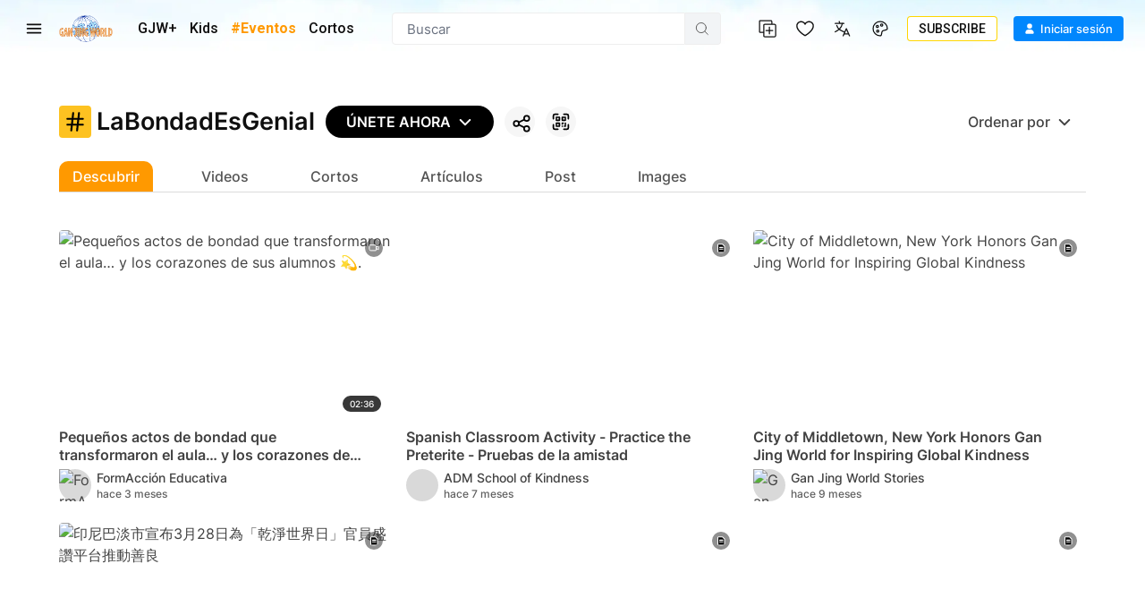

--- FILE ---
content_type: text/html; charset=utf-8
request_url: https://www.ganjingworld.com/es-ES/hashtag/LaBondadEsGenial?tab=all
body_size: 86427
content:
<!DOCTYPE html><html class="sy-scrollbar" lang="es-ES"><head><meta charSet="utf-8"/><meta name="viewport" content="width=device-width, height=device-height, initial-scale=1.0, minimum-scale=1.0, maximum-scale=1.0, user-scalable=no, shrink-to-fit=no"/><link rel="shortcut icon" href="/icons/favicon.ico"/><link rel="apple-touch-icon" sizes="180x180" href="/icons/apple-touch-icon.png"/><link rel="icon" type="image/png" sizes="32x32" href="/icons/favicon-32x32.png"/><link rel="icon" type="image/png" sizes="16x16" href="/icons/favicon-16x16.png"/><link rel="manifest" href="/icons/site.webmanifest"/><meta name="msapplication-TileColor" content="#da532c"/><meta name="theme-color" content="#ffffff"/><meta name="robots" content="max-image-preview:large"/><link rel="preload" as="image" href="/img/header/blueSky/1280-bg-v2.webp" media="(min-width: 1280px) and (max-width: 1439px)"/><link rel="preload" as="image" href="/img/header/blueSky/1280-bird.png" media="(min-width: 1280px) and (max-width: 1439px)"/><link rel="preload" as="image" href="/img/header/blueSky/1440-bg-v2.webp" media="(min-width: 1440px) and (max-width: 1920px)"/><link rel="preload" as="image" href="/img/header/blueSky/1920-bird.png" media="(min-width: 1440px)"/><link rel="preload" as="image" href="/img/header/blueSky/1920-bg-v2.webp" media="(min-width: 1920px) and (max-width: 2560px)"/><link rel="preload" as="image" href="/img/header/blueSky/2560-bg-v2.webp" media="(min-width: 2560px)"/><title>#LaBondadEsGenial | Gan Jing World - Tecnologia para la Humanidad | Tecnología para la Humanidad | Transmisión de Videos y Películas</title><meta name="description" content=" | #LaBondadEsGenial | Gan Jing World - Tecnologia para la Humanidad | Tecnología para la Humanidad | Transmisión de Videos y Películas"/><meta name="twitter:card" content="summary_large_image"/><meta property="og:title" content="#LaBondadEsGenial | Gan Jing World - Tecnologia para la Humanidad | Tecnología para la Humanidad | Transmisión de Videos y Películas"/><meta property="og:description" content=" | #LaBondadEsGenial | Gan Jing World - Tecnologia para la Humanidad | Tecnología para la Humanidad | Transmisión de Videos y Películas"/><meta property="og:url" content="https://www.ganjingworld.com/es-ES/hashtag/LaBondadEsGenial"/><meta property="og:image" content="https://www.ganjingworld.com/img/hashtag_image_seo.png"/><meta property="og:image:alt" content="#LaBondadEsGenial"/><meta property="og:image:type" content="image/png"/><meta property="og:image:width" content="1070"/><meta property="og:image:height" content="562"/><meta property="og:site_name" content="Gan Jing World - Tecnologia para la Humanidad | Tecnología para la Humanidad | Transmisión de Videos y Películas"/><link rel="canonical" href="https://www.ganjingworld.com/hashtag/LaBondadEsGenial"/><meta name="next-head-count" content="29"/><link rel="preconnect" href="https://media1-us-west.cloudokyo.cloud"/><link rel="dns-prefetch" href="https://media1-us-west.cloudokyo.cloud"/><link rel="preconnect" href="https://media2-us-west.cloudokyo.cloud"/><link rel="dns-prefetch" href="https://media2-us-west.cloudokyo.cloud"/><link rel="preconnect" href="https://media3-us-east.cloudokyo.cloud"/><link rel="dns-prefetch" href="https://media3-us-east.cloudokyo.cloud"/><link rel="preconnect" href="https://image1-us-west.cloudokyo.cloud"/><link rel="dns-prefetch" href="https://image1-us-west.cloudokyo.cloud"/><link rel="preconnect" href="https://image2-us-west.cloudokyo.cloud"/><link rel="dns-prefetch" href="https://image2-us-west.cloudokyo.cloud"/><link rel="preconnect" href="https://image3-us-west.cloudokyo.cloud"/><link rel="dns-prefetch" href="https://image3-us-west.cloudokyo.cloud"/><link rel="preconnect" href="https://image4-us-west.cloudokyo.cloud"/><link rel="dns-prefetch" href="https://image4-us-west.cloudokyo.cloud"/><link rel="preconnect" href="https://image5-us-west.cloudokyo.cloud"/><link rel="dns-prefetch" href="https://image5-us-west.cloudokyo.cloud"/><link rel="preload" href="/icons/svg-sprite-common.svg" as="image" type="image/svg+xml"/><link rel="preconnect" href="https://fonts.googleapis.com"/><link rel="preconnect" href="https://fonts.gstatic.com" crossorigin="anonymous"/><link rel="preload" as="style" data-href="https://fonts.googleapis.com/css2?family=Barlow:wght@300;400;500;600;700&amp;family=Roboto:ital,wght@0,300;0,400;0,500;0,700;1,100;1,300;1,400;1,500;1,700&amp;display=swap"/><noscript><link rel="stylesheet" data-href="https://fonts.googleapis.com/css2?family=Barlow:wght@300;400;500;600;700&amp;family=Roboto:ital,wght@0,300;0,400;0,500;0,700;1,100;1,300;1,400;1,500;1,700&amp;display=swap"/></noscript><script id="cookieyes" type="text/javascript" src="https://cdn-cookieyes.com/client_data/de22cf968382f321a37f640b/script.js"></script><script>
    var loadFont = function() {
      var link = document.createElement('link');
      link.href = "https://fonts.googleapis.com/css2?family=Barlow:wght@300;400;500;600;700&family=Roboto:ital,wght@0,300;0,400;0,500;0,700;1,100;1,300;1,400;1,500;1,700&display=swap";
      link.rel = 'stylesheet';
      document.head.appendChild(link);
    };
    if (document.readyState === 'complete') {
      loadFont();
    } else {
      window.addEventListener('load', loadFont);
    }
  </script><link rel="preload" href="/_next/static/css/394cf14a25011dbe.css" as="style"/><link rel="stylesheet" href="/_next/static/css/394cf14a25011dbe.css" data-n-g=""/><link rel="preload" href="/_next/static/css/ed3423f4806cb4a3.css" as="style"/><link rel="stylesheet" href="/_next/static/css/ed3423f4806cb4a3.css" data-n-p=""/><link rel="preload" href="/_next/static/css/a8f4fe8d87c94244.css" as="style"/><link rel="stylesheet" href="/_next/static/css/a8f4fe8d87c94244.css" data-n-p=""/><link rel="preload" href="/_next/static/css/f21ac40ea9100bf6.css" as="style"/><link rel="stylesheet" href="/_next/static/css/f21ac40ea9100bf6.css" data-n-p=""/><link rel="preload" href="/_next/static/css/49a41726f0cda09a.css" as="style"/><link rel="stylesheet" href="/_next/static/css/49a41726f0cda09a.css" data-n-p=""/><link rel="preload" href="/_next/static/css/8d4ecc9704080077.css" as="style"/><link rel="stylesheet" href="/_next/static/css/8d4ecc9704080077.css" data-n-p=""/><noscript data-n-css=""></noscript><script defer="" nomodule="" src="/_next/static/chunks/polyfills-c67a75d1b6f99dc8.js"></script><script defer="" src="/_next/static/chunks/43044.38ae0c6b3c49f41c.js"></script><script defer="" src="/_next/static/chunks/90939-38bdd1c1167313ca.js"></script><script defer="" src="/_next/static/chunks/74231-fd965aa7f6d85f08.js"></script><script defer="" src="/_next/static/chunks/63131.56dd21c65d3d9ddb.js"></script><script defer="" src="/_next/static/chunks/63833.401c2a207193a249.js"></script><script defer="" src="/_next/static/chunks/60060.18eabd4a63f813eb.js"></script><script defer="" src="/_next/static/chunks/70928.a90bc52190aafba9.js"></script><script defer="" src="/_next/static/chunks/13580.01541208e8f713b9.js"></script><script defer="" src="/_next/static/chunks/56149.d2427630788bc101.js"></script><script defer="" src="/_next/static/chunks/26496.272bc2f5fc43f396.js"></script><script defer="" src="/_next/static/chunks/24115.ab60e0ec3fae3b8f.js"></script><script src="/_next/static/chunks/webpack-51f785c68e98e2de.js" defer=""></script><script src="/_next/static/chunks/framework-f8115f7fae64930e.js" defer=""></script><script src="/_next/static/chunks/main-d01822ffd49fd9a0.js" defer=""></script><script src="/_next/static/chunks/pages/_app-5714322b9ce2bd86.js" defer=""></script><script src="/_next/static/chunks/37a763b4-092092dc1c1efce2.js" defer=""></script><script src="/_next/static/chunks/6475-91d9408354f85d4f.js" defer=""></script><script src="/_next/static/chunks/34744-bce2d4748da9c1dd.js" defer=""></script><script src="/_next/static/chunks/89414-41c94a80d245dcb9.js" defer=""></script><script src="/_next/static/chunks/39916-45025cfb9446b47c.js" defer=""></script><script src="/_next/static/chunks/28117-c278a2c73fe50e32.js" defer=""></script><script src="/_next/static/chunks/6250-f8736ff0410a0a62.js" defer=""></script><script src="/_next/static/chunks/723-b4dfd252c53ba8bf.js" defer=""></script><script src="/_next/static/chunks/61407-7cad5709a7765674.js" defer=""></script><script src="/_next/static/chunks/85540-2357e41452fd33d4.js" defer=""></script><script src="/_next/static/chunks/88536-c60673f3213c1260.js" defer=""></script><script src="/_next/static/chunks/59393-09b12a2b9b89cb4c.js" defer=""></script><script src="/_next/static/chunks/63502-1d89b63fbb7366dd.js" defer=""></script><script src="/_next/static/chunks/25722-a4d7a8d69c97812f.js" defer=""></script><script src="/_next/static/chunks/15295-a9ad1386daa24fe3.js" defer=""></script><script src="/_next/static/chunks/18405-6f3f5d83ad9aa8e7.js" defer=""></script><script src="/_next/static/chunks/56908-bd7a69a5db0500f8.js" defer=""></script><script src="/_next/static/chunks/39599-8ea3f77e7be8f2d8.js" defer=""></script><script src="/_next/static/chunks/37727-0abe80aa355425c7.js" defer=""></script><script src="/_next/static/chunks/pages/hashtag/%5Bid%5D-a6ee20631237c6ea.js" defer=""></script><script src="/_next/static/a54cecf03e91f1b2/_buildManifest.js" defer=""></script><script src="/_next/static/a54cecf03e91f1b2/_ssgManifest.js" defer=""></script></head><body translate="no"><div id="__next" data-reactroot=""><div id="TopElement" class="webApp"><header class="header desktopHeader bgHeader"><div class="headerBar"><div class="leftCol"><div class="hamburgerBtn navItem HamburgerMenu_menuBtn__o2CxP" data-testid="hamburger-menu-btn"><span class="icoLoading navIcon HamburgerMenu_menuIcon___Vxht"></span></div><a class="headerLogo" href="/es-ES"><div class="logoWrap"><div class="relative w-full h-full transition-opacity duration-500 next-img opacity-100 logoImg"><span style="box-sizing:border-box;display:block;overflow:hidden;width:initial;height:initial;background:none;opacity:1;border:0;margin:0;padding:0;position:absolute;top:0;left:0;bottom:0;right:0"><img alt="Gan Jing World" data-testid="home-logo" decoding="async" src="[data-uri]" data-nimg="fill" class="" style="position:absolute;top:0;left:0;bottom:0;right:0;box-sizing:border-box;padding:0;border:none;margin:auto;display:block;width:0;height:0;min-width:100%;max-width:100%;min-height:100%;max-height:100%;object-fit:contain"/><noscript><img alt="Gan Jing World" data-testid="home-logo" decoding="async" src="/img/logo/gjw_logo_glow_v1.webp" data-nimg="fill" style="position:absolute;top:0;left:0;bottom:0;right:0;box-sizing:border-box;padding:0;border:none;margin:auto;display:block;width:0;height:0;min-width:100%;max-width:100%;min-height:100%;max-height:100%;object-fit:contain" class="" loading="lazy"/></noscript></span></div></div></a><div class="headerMenu"><a class="mItem" href="/es-ES/gjwplus"><span class="mName">GJW+</span></a><a class="mItem" href="/es-ES/gjwplus/kids"><span class="mName">Kids</span></a></div></div><div class="centerCol"><div class="searchWrapper"><div class="searchBox"><div class="searchBar"><div class="sInputWrap"><form action="" class="sInput"><input id="search_q" tabindex="-1" value="" autoComplete="off" class="flex-grow outline-none w-full bg-transparent text-s15" placeholder="Buscar"/></form><div class="searchIcon"><span class="icoLoading"></span></div></div></div></div></div></div><div class="rightCol"><div class="navItem"></div><div class="navItem"></div><div class="navItem block"></div><div class="navItem"></div><div class="signinInfo"><button id="sign-in" data-testid="profile-signin" class="btn-basic btn-text signInBtn" title="Iniciar sesión"><span class="startIcon shrink-0"><span class="icoLoading"></span></span><span class="btnTxt">Iniciar sesión</span></button></div></div></div></header><div class="contentWrapper"><main class="main" id="main" tabindex="-1"><div class="hashtagPage hashtagPage_hashtagPage__rdUbn"><div id="hashtagHeader" class="htStickyHeader hashtagPage_stickyHeader__pI7ZP"><div class="htTabBar hashtagPage_tabBar__oCGZy hashtagPage_widthLimiter__vXwtc"><div class="hashtag-banner HashtagBanner_hashtagBanner__jjbX7"><div class="HashtagBanner_hashtagLabel__OUBFv"><svg viewBox="0 0 24 24" fill="none" xmlns="http://www.w3.org/2000/svg" class="svgIcon HashtagBanner_hashtagIcon__voolH"><path d="M4 15h16M4 9h16M16 3l-2 18M10 3 8 21" stroke="currentColor" stroke-width="2" stroke-linecap="round" stroke-linejoin="round"></path></svg><div class="hashtag-text HashtagBanner_hashtagText__vmetf" data-testid="hashtag-name">LaBondadEsGenial</div></div><div class="button-wrap HashtagBanner_buttonsWrap__zAbY8 flex-1"><button class="HashtagBanner_htBtn__R3yHo"><svg class="svgIcon svgIcon" width="24" height="24"><use xlink:href="/icons/svg-sprite-common.svg?#icon-shareHashtag"></use></svg></button><button class="HashtagBanner_htBtn__R3yHo"><svg viewBox="0 0 18 18" fill="none" xmlns="http://www.w3.org/2000/svg" class="svgIcon"><path d="M6 15.75H3a.75.75 0 0 1-.75-.75v-3a.75.75 0 1 0-1.5 0v3A2.25 2.25 0 0 0 3 17.25h3a.75.75 0 1 0 0-1.5Zm10.5-4.5a.75.75 0 0 0-.75.75v3a.75.75 0 0 1-.75.75h-3a.75.75 0 1 0 0 1.5h3A2.25 2.25 0 0 0 17.25 15v-3a.75.75 0 0 0-.75-.75ZM15 .75h-3a.75.75 0 1 0 0 1.5h3a.75.75 0 0 1 .75.75v3a.75.75 0 1 0 1.5 0V3A2.25 2.25 0 0 0 15 .75Zm-13.5 6A.75.75 0 0 0 2.25 6V3A.75.75 0 0 1 3 2.25h3a.75.75 0 0 0 0-1.5H3A2.25 2.25 0 0 0 .75 3v3a.75.75 0 0 0 .75.75Zm6-3h-3a.75.75 0 0 0-.75.75v3a.75.75 0 0 0 .75.75h3a.75.75 0 0 0 .75-.75v-3a.75.75 0 0 0-.75-.75Zm-.75 3h-1.5v-1.5h1.5v1.5Zm3.75 1.5h3a.75.75 0 0 0 .75-.75v-3a.75.75 0 0 0-.75-.75h-3a.75.75 0 0 0-.75.75v3a.75.75 0 0 0 .75.75Zm.75-3h1.5v1.5h-1.5v-1.5ZM7.5 9.75h-3a.75.75 0 0 0-.75.75v3a.75.75 0 0 0 .75.75h3a.75.75 0 0 0 .75-.75v-3a.75.75 0 0 0-.75-.75Zm-.75 3h-1.5v-1.5h1.5v1.5ZM10.5 12a.75.75 0 0 0 .75-.75.75.75 0 1 0 0-1.5h-.75a.75.75 0 0 0-.75.75v.75a.75.75 0 0 0 .75.75Zm3-2.25a.75.75 0 0 0-.75.75v2.25a.75.75 0 1 0 0 1.5h.75a.75.75 0 0 0 .75-.75v-3a.75.75 0 0 0-.75-.75Zm-3 3a.75.75 0 1 0 0 1.5.75.75 0 0 0 0-1.5Z" fill="currentColor"></path></svg></button></div></div></div></div><div class="hashtag-content flex hashtagPage_content__8ix9h"><div class="w-full relative flex flex-col justify-center"><div class="loading-circle-container flex items-center justify-center"><div class="loading-icon rounded-full border-gjw-orange-600 dark:border-white border-b-2 border-l-2 w-8 h-8 animate-spin"></div></div></div></div></div></main></div></div></div><script id="__NEXT_DATA__" type="application/json">{"props":{"pageProps":{"hashtagId":"LaBondadEsGenial","hashtagInfo":{"id":"#labondadesgenial","channels":46,"contents":458,"views":0,"description":{},"owner":"","lang":"es-ES","owner_info":null},"hashtagConfig":{"curationHashtags":["#BeKindBeCool"],"customHashtags":{"#BeautifulWorldfromPaulPaulSong1025":{"en-US":{"thumbnail":"https://image2-us-west.cloudokyo.cloud/image/v1/8d/24/61/8d24616f-e06c-49f4-8be6-b987dd2dd9c8/origin.jpg"},"zh-CN":{"thumbnail":"https://image2-us-west.cloudokyo.cloud/image/v1/8d/24/61/8d24616f-e06c-49f4-8be6-b987dd2dd9c8/origin.jpg"},"zh-TW":{"thumbnail":"https://image2-us-west.cloudokyo.cloud/image/v1/8d/24/61/8d24616f-e06c-49f4-8be6-b987dd2dd9c8/origin.jpg"}},"#NYIAS":{"en-US":{"description":"Gan Jing World, the selected Official Social Media Partner for the New York International Auto Show 2024, is excited to launch the #NYIAS in-app challenge with a chance at $500 in cash prizes for car lovers and content creators to win during the March 29th through April 7th event. To participate, simply submit posts, videos and shorts with the hashtag #NYIAS on GanJingWorld.com. The videos can feature your favorite car displays, impressive vehicle features, or fun moments and unforgettable memories shared with friends and family at the show. Use our in-app posts, video and shorts effect to maximize the fun! The most creative and engaging video/shorts will be selected after the event concludes.😃 🎉 🎈 💗","thumbnail":"https://image2-us-west.cloudokyo.cloud/image/v1/a0/72/35/a072351a-e611-48df-8424-6bb6f289192f/1280.webp","title":"New York International Auto Show 2024 | #NYIAS | Gan Jing World"},"zh-CN":{"description":"干净世界作为纽约国际车展2024指定官方社交媒体合作伙伴，推出 #NYIAS 挑战赛，凡使用标签 #NYIAS 发表帖文、影片和短片即可有机会贏取$500美元现金奖。分享你最喜欢的汽车款式、令你眼界大开的汽车性能，或分享的展会上的精彩时刻和难忘回忆。利用干净世界的短片特效，增加无穷乐趣！活动结束后，最具创意和人气影片/短片将被选出。😃 🎉 🎈 💗","thumbnail":"https://image2-us-west.cloudokyo.cloud/image/v1/2e/d5/1b/2ed51b52-b328-496f-b34e-faf50fbb9e64/672.webp","title":"纽约国际车展 2024 | #NYIAS | 干净世界"},"zh-TW":{"description":"乾淨世界作為紐約國際車展2024指定官方社交媒體合作夥伴，推出 #NYIAS 挑戰賽，凡使用標籤 #NYIAS 發表帖文、影片和短片即可有機會贏取$500美元現金獎。分享你最喜歡的汽車款式、令你眼界大開的汽車性能，或分享的展會上的精彩時刻和難忘回憶。利用乾淨世界的短片特效，增加無窮樂趣！活動結束後，最具創意和人氣影片/短片將被選出。😃 🎉 🎈 💗","thumbnail":"https://image2-us-west.cloudokyo.cloud/image/v1/2e/d5/1b/2ed51b52-b328-496f-b34e-faf50fbb9e64/672.webp","title":"紐約國際車展 2024 | #NYIAS | 乾淨世界"}},"#solareclipse":{"en-US":{"thumbnail":"https://image3-us-west.cloudokyo.cloud/image/v1/e0/bd/01/e0bd0176-0122-4a92-acb9-23c05668493f/1280.webp"},"zh-CN":{"thumbnail":"https://image3-us-west.cloudokyo.cloud/image/v1/e0/bd/01/e0bd0176-0122-4a92-acb9-23c05668493f/1280.webp"},"zh-TW":{"thumbnail":"https://image3-us-west.cloudokyo.cloud/image/v1/e0/bd/01/e0bd0176-0122-4a92-acb9-23c05668493f/1280.webp"}},"#台立法院事件":{"zh-CN":{"pinnedPostsLimit":2},"zh-TW":{"pinnedPostsLimit":2}}},"homepageHashtags":{"en-US":{"homepage_hashtag_section1":{"data_source":"featured","hashtag":"#FallFoliage","position":0,"redirect_url":"https://www.ganjingworld.com/hashtag/FallFoliage?tab=Featured","type":"video_and_news"},"homepage_hashtag_section2":{},"homepage_hashtag_section3":{}},"zh-TW":{"homepage_hashtag_section1":{"data_source":"ugc","hashtag":"#美食奇遇記","position":0,"redirect_url":"https://www.ganjingworld.com/hashtag/美食奇遇記?tab=Video","type":"video_and_news"},"homepage_hashtag_section2":{},"homepage_hashtag_section3":{}}},"joinHashtags":{"en-US":[{"hashtag":"#Food","image_url":"","type":""},{"hashtag":"#GJWPets","image_url":"","type":""},{"hashtag":"#GJWMotivation","image_url":"","type":""},{"hashtag":"#Music","image_url":"","type":""},{"hashtag":"#GJWBabies","image_url":"","type":""},{"hashtag":"#StandWithShenYun","image_url":"https://image5-us-west.cloudokyo.cloud/image/v2/1f/b0/65/1fb0656b-41ed-44ec-add8-661215ac0d7b/672.webp","type":"Video"},{"hashtag":"#GJWTravelerContest","image_url":"https://image5-us-west.cloudokyo.cloud/image/v3/70/40/8b/70408bd2-1955-4a11-a0d0-48e7850a9328/672.webp","type":"Live"},{"hashtag":"#BeKindBeCool","image_url":"https://image3-us-west.cloudokyo.cloud/image/v3/50/a5/0f/50a50ff1-6fa7-4615-b0dd-83529365255f/672.webp","type":"News"},{"hashtag":"#Health","image_url":"","type":""}],"ja-JP":[{"hashtag":"#善良","image_url":"","type":""},{"hashtag":"#料理","image_url":"","type":""},{"hashtag":"#Music","image_url":"","type":""},{"hashtag":"#Travel","image_url":"","type":""},{"hashtag":"#Dance","image_url":"","type":""},{"hashtag":"#GJWBabies","image_url":"","type":""},{"hashtag":"#GJWPets","image_url":"","type":""},{"hashtag":"#Food","image_url":"","type":""}],"zh-CN":[{"hashtag":"#美食","image_url":"","type":""},{"hashtag":"#宠物","image_url":"","type":""},{"hashtag":"#正能量","image_url":"","type":""},{"hashtag":"#健康","image_url":"","type":""},{"hashtag":"#声援神韵","image_url":"https://image1-ap-japan.cloudokyo.cloud/image/v3/55/5a/30/555a30d8-3a79-497a-8601-dccf6d22a0e8/672.webp","type":"Video"},{"hashtag":"#干净世界旅游达人赛","image_url":"https://image1-us-west.cloudokyo.cloud/image/v3/a2/a1/98/a2a198da-351e-4dfa-8a01-e280a09ef960/672.webp","type":"Video"},{"hashtag":"#BestFood","image_url":"https://image1-us-west.cloudokyo.cloud/image/v3/b2/4d/67/b24d67c0-749a-4167-88e5-c0ead3821705/672.webp","type":"Live"},{"hashtag":"#BeKindBeCool","image_url":"https://image5-us-west.cloudokyo.cloud/image/v3/39/1a/10/391a10b9-1cfd-44d0-a467-99d58b1da683/672.webp","type":"News"},{"hashtag":"#养生","image_url":"","type":""}],"zh-TW":[{"hashtag":"#美食","image_url":"","type":""},{"hashtag":"#寵物","image_url":"","type":""},{"hashtag":"#正能量","image_url":"","type":""},{"hashtag":"#健康","image_url":"","type":""},{"hashtag":"#聲援神韻","image_url":"https://image1-ap-japan.cloudokyo.cloud/image/v3/55/5a/30/555a30d8-3a79-497a-8601-dccf6d22a0e8/672.webp","type":"Video"},{"hashtag":"#乾淨世界旅遊達人賽","image_url":"https://image1-us-west.cloudokyo.cloud/image/v3/a2/a1/98/a2a198da-351e-4dfa-8a01-e280a09ef960/672.webp","type":"Video"},{"hashtag":"#BestFood","image_url":"https://image1-us-west.cloudokyo.cloud/image/v3/b2/4d/67/b24d67c0-749a-4167-88e5-c0ead3821705/672.webp","type":"Live"},{"hashtag":"#BeKindBeCool","image_url":"https://image5-us-west.cloudokyo.cloud/image/v3/39/1a/10/391a10b9-1cfd-44d0-a467-99d58b1da683/672.webp","type":"News"},{"hashtag":"#养生","image_url":"","type":""}]},"joinHashtagsBar":{"en-US":[{"hashtag":"#BestFood","image_url":"","type":""},{"hashtag":"#ILoveShenYun","image_url":"","type":""},{"hashtag":"#KindnessIsCool","image_url":"","type":""},{"hashtag":"#GJWPlusWatchParty","image_url":"","type":""},{"hashtag":"#Camping","image_url":"","type":""},{"hashtag":"#Recipe","image_url":"","type":""}],"id-ID":[{"hashtag":"#SerbaSerbiRamadhan2025","image_url":"","type":""}],"ja-JP":[{"hashtag":"#GanJingワールド","image_url":"","type":""},{"hashtag":"#GanjingWorldStories","image_url":"","type":""},{"hashtag":"#乾淨世界","image_url":"","type":""},{"hashtag":"#思いやりってステキ","image_url":"","type":""},{"hashtag":"#KindnessIsCool","image_url":"","type":""},{"hashtag":"#善良","image_url":"","type":""},{"hashtag":"#健全なネット環境を考える会","image_url":"","type":""},{"hashtag":"#IloveShenYun","image_url":"","type":""}],"zh-CN":[{"hashtag":"#干净校园","image_url":"","type":""},{"hashtag":"#GJWPlusWatchParty","image_url":"","type":""},{"hashtag":"#露营","image_url":"","type":""},{"hashtag":"#我们一起唱","image_url":"","type":""}],"zh-TW":[{"hashtag":"#乾淨校園","image_url":"","type":""},{"hashtag":"#GJWPlusWatchParty","image_url":"","type":""},{"hashtag":"#露營","image_url":"","type":""},{"hashtag":"#我們一起唱","image_url":"","type":""}]},"menuHashtags":{"de-DE":[{"hashtags":["#GJWMotivation","#GJWPlusWatchParty","#GJWBestDad","#MealTimeTogether","#GJWMothersDay","#GoodDeedsInTroubledTimes","#GJWBabies","#GJWDance","#GJWPets"],"name":"Wettbewerbe"},{"hashtags":["#FreundlichkeitIstCool","#Kindnessiscool","#思いやりってステキ","#LongTotThatTuyet","#LaGentillesseEstCool","#친절은멋져요","#Kebaikanitukeren","#LaGentilezzaÈStupenda","#ДобротаэтоЗдорово","#LaBondadEsGenial"],"name":"FreundlichkeitIstCool"},{"hashtags":["#Travel","#2024USElection","#BreakingNewsAlert","#HunterBidenProbe","#RussiaUkraineWar","#TaylorSwiftErasTour","#TikTokControversy"],"name":"Trending"},{"hashtags":["#OlympicsParis2024","#tänzelfest","#July20Rally2024","#UEFAEuro2024","#erstmalkaffee","#trachtenfestzurich2024","#ClassicalChineseDanceCompetition"],"name":"Community"}],"en-US":[{"hashtags":["#BeKindBeCool","#ILoveShenYun","#GJWTravelerContest","#BestFood","#EyeCare","#xiaolongbao","#GanJingSummerCamp","#StartYourGroup","#4thofJuly","#DearDad","#GJWMothersDay2025","#GanJingCampus","#SpringIntoTravel","#MealtimeTogetherS2","#GJWPlusWatchParty","#WinterBeautyS2","#GJWBestDad","#GJWMothersDay2024","#GoodDeedsInTroubledTimes","#solareclipse","#NYIAS","#CNYFlavors","#WinterBeauty","#MealTimeTogether","#GJWMothersDay","#GJCSummerCamp","#4thofJuly","#xiaolongbao"],"name":"Contests","redirect_url":"","tab":{"#GJWPlusWatchParty":"all","#SpringIntoTravel":"all","#xiaolongbao":"Shorts"}},{"hashtags":["#BeKindBeCool","#Kindnessiscool","#思いやりってステキ","#LongTotThatTuyet","#FreundlichkeitIstCool","#LaGentilezzaÈStupenda","#친절은멋져요","#Kebaikanitukeren","#LaGentillesseEstCool","#ДобротаэтоЗдорово","#LaBondadEsGenial"],"name":"Kindness Awards","redirect_url":"","tab":{"#Kindnessiscool":"Featured"}},{"hashtags":[],"name":"About Kindness Event","redirect_url":"https://www.ganjingworld.com/kindnessiscool"},{"hashtags":["#GJWTravelerContest","#AdventureEssentials","#FascinatingCity","#NatureInFocus","#TasteOfSummer","#JourneyThePath","#TravelLikeAPro","#SpringIntoTravel","#FallFoliage","#WinterBeautyS2"],"name":"Travel","redirect_url":""},{"hashtags":["#food","#BestFood","#xiaolongbao"],"name":"Food","redirect_url":""},{"hashtags":["#FeelGoodBeauty","#HairLove","#InsideFashion","#InnerBeauty"],"name":"Beauty and Fashion","redirect_url":""},{"hashtags":["#StandWithShenYun","#720","#July20Rally","#UnrestrictedWar","#FalunGongProtectionAct","#GJWwildlifephotography","#ChineseRenaissanceFest","#MoonFestivalGuide2024","#midautumnfestival","#VentureTogether","#OlympicsParis2024","#July20Rally2024","#EUFootball2024","#trachtenfestzurich2024","#LoveOsakaMarketplace","#ClassicalChineseDanceCompetition","#Multicultural","#GrandOpeningTaiwaneseBistro","#AmericaTheBeautiful","#LoveTheOneRestaurant","#GoViralGJWmt0"],"name":"Community","redirect_url":"","tab":{"#GJWwildlifephotography":"all","#GanJingCampus":"Featured"}}],"es-ES":[{"hashtags":["#LaBondadEsGenial","#Kindnessiscool","#LaGentilezzaÈStupenda","#思いやりってステキ","#LongTotThatTuyet","#FreundlichkeitIstCool","#친절은멋져요","#Kebaikanitukeren","#LaGentillesseEstCool","#ДобротаэтоЗдорово"],"name":"LaBondadEsGenial"},{"hashtags":["#MealTimeTogether","#GJWMotivation","#GJWBabies","#GJWDance","#GJWPets","#GJWBestDad","#GoViralGJWmt0","#GJWMothersDay"],"name":"Hashtags"},{"hashtags":["#BidenImpeachment","#MoroccoEarthquake","#TrumpIndictment","#2024USElection","#BreakingNewsAlert","#HunterBidenProbe","#RussiaUkraineWar","#TaylorSwiftErasTour","#TikTokControversy"],"name":"Trending"},{"hashtags":["#HotelSanIsidro","#ClassicalChineseDanceCompetition","#GrandOpeningTaiwaneseBistro","#NNO2023","#LoveOsakaMarketplace","#AmericaTheBeautiful","#LoveTheOneRestaurant"],"name":"Community"}],"fr-FR":[{"hashtags":["#LaGentillesseEstCool","#Kindnessiscool","#LongTotThatTuyet","#FreundlichkeitIstCool","#思いやりってステキ","#LaGentilezzaÈStupenda","#친절은멋져요","#Kebaikanitukeren","#ДобротаэтоЗдорово","#LaBondadEsGenial"],"name":"LaGentillesseEstCool"},{"hashtags":["#MealTimeTogether","#GJWMotivation","#GJWBabies","#GJWDance","#GJWPets","#GJWBestDad","#GoViralGJWmt0","#GJWMothersDay"],"name":"Hashtags"},{"hashtags":["#JO2024Paris","#BidenImpeachment","#MoroccoEarthquake","#TrumpIndictment","#2024USElection","#BreakingNewsAlert","#HunterBidenProbe","#RussiaUkraineWar","#TaylorSwiftErasTour","#TikTokControversy"],"name":"Trending"},{"hashtags":["#OlympicsParis2024","#Tänzelfest","#UEFAEuro2024","#ClassicalChineseDanceCompetition","#GrandOpeningTaiwaneseBistro","#NNO2023","#LoveOsakaMarketplace","#AmericaTheBeautiful","#LoveTheOneRestaurant"],"name":"Community"}],"id-ID":[{"hashtags":["#literasidigitalindonesia","#kebaikanitukeren","#kindnessiscool","#SerbaSerbiRamadhan2025"],"name":"Kontes","tab":{}},{"hashtags":["#MealTimeTogether","#GJWMotivation","#GJWBabies","#GJWDance","#GJWPets","#GJWBestDad","#GoViralGJWmt0","#GJWMothersDay"],"name":"Trending"},{"hashtags":["#HotelSanIsidro","#ClassicalChineseDanceCompetition","#GrandOpeningTaiwaneseBistro","#NNO2023","#LoveOsakaMarketplace","#AmericaTheBeautiful","#LoveTheOneRestaurant"],"name":"Komunitas"}],"it-IT":[{"hashtags":["#LaGentilezzaÈStupenda","#Kindnessiscool","#思いやりってステキ","#LongTotThatTuyet","#FreundlichkeitIstCool","#친절은멋져요","#Kebaikanitukeren","#LaGentillesseEstCool","#ДобротаэтоЗдорово","#LaBondadEsGenial"],"name":"LaGentilezzaÈStupenda"},{"hashtags":["#MealTimeTogether","#GJWMotivation","#GJWBabies","#GJWDance","#GJWPets","#GJWBestDad","#GJWMothersDay"],"name":"Hashtags"},{"hashtags":["#BidenImpeachment","#MoroccoEarthquake","#TrumpIndictment","#2024USElection","#BreakingNewsAlert","#HunterBidenProbe","#RussiaUkraineWar","#TaylorSwiftErasTour","#TikTokControversy"],"name":"Trending"},{"hashtags":["#GrandOpeningTaiwaneseBistro","#NNO2023","#ClassicalChineseDanceCompetition","#LoveOsakaMarketplace","#AmericaTheBeautiful","#LoveTheOneRestaurant"],"name":"Community"}],"ja-JP":[{"hashtags":["#思いやりってステキ","#Kindnessiscool","#善良很酷","#善良","#FreundlichkeitIstCool","#LongTotThatTuyet","#LaGentilezzaÈStupenda","#친절은멋져요","#Kebaikanitukeren","#LaGentillesseEstCool","#ДобротаэтоЗдорово","#LaBondadEsGenial"],"name":"思いやりってステキ"},{"hashtags":["#料理","#和食","#デザート","#レシピ","#富士山","#花火","#東京","#京都","#奈良","#歴史","#発音","#ダイエット","#ファッション","#メイク","#モーニングルーティン","#一人暮らし","#二人暮らし","#癒し"],"name":"ハッシュタグ"},{"hashtags":["#GJWMotivation","#GJWBabies","#GJWDance","#GJWPets","#トランプ","#ウクライナ","#予言","#muji"],"name":"急上昇"},{"hashtags":["#健全なネット環境を考える会","#IloveShenYun","#ポスター展","#祭り"],"name":"コミュニティ"}],"ko-KR":[{"hashtags":["#여행","#맛집","#GJWbabies"],"name":"커뮤니티"},{"hashtags":["#패션"],"name":"트렌딩"},{"hashtags":["#친절은멋져요","#kindnessiscool","#FallFoliage","#FeelGoodBeauty"],"name":"GJW 콘테스트","tab":{"#여름여행콘테스트":"all"}}],"others":[{"hashtags":["#MealTimeTogether","#GJWMotivation","#GJWBabies","#GJWDance","#GJWPets","#GJWBestDad","#GoViralGJWmt0","#GJWMothersDay"],"name":"Hashtags"},{"hashtags":["#BidenImpeachment","#MoroccoEarthquake","#TrumpIndictment","#2024USElection","#BreakingNewsAlert","#HunterBidenProbe","#RussiaUkraineWar","#TaylorSwiftErasTour","#TikTokControversy"],"name":"Trending"},{"hashtags":["#ClassicalChineseDanceCompetition","#GrandOpeningTaiwaneseBistro","#NNO2023","#LoveOsakaMarketplace","#AmericaTheBeautiful","#LoveTheOneRestaurant"],"name":"Community"}],"ru-RU":[{"hashtags":["#ДобротаэтоЗдорово","#Kindnessiscool","#LaGentilezzaÈStupenda","#思いやりってステキ","#LongTotThatTuyet","#FreundlichkeitIstCool","#친절은멋져요","#Kebaikanitukeren","#LaGentillesseEstCool","#LaBondadEsGenial"],"name":"ДобротаэтоЗдорово"},{"hashtags":["#MealTimeTogether","#GJWMotivation","#GJWBabies","#GJWDance","#GJWPets","#GJWBestDad","#GoViralGJWmt0","#GJWMothersDay"],"name":"Hashtags"},{"hashtags":["#BidenImpeachment","#MoroccoEarthquake","#TrumpIndictment","#2024USElection","#BreakingNewsAlert","#HunterBidenProbe","#RussiaUkraineWar","#TaylorSwiftErasTour","#TikTokControversy"],"name":"Trending"},{"hashtags":["#ClassicalChineseDanceCompetition","#GrandOpeningTaiwaneseBistro","#NNO2023","#LoveOsakaMarketplace","#AmericaTheBeautiful","#LoveTheOneRestaurant"],"name":"Community"}],"vi-VN":[{"hashtags":["#GJWNgàycủaMẹ2025","#duhocmiddletown","#QuaTangAmNhac","#MamComGiaDinh","#ILoveVietnam","#MonNgonMoiNgay","#Dulich","#haihuoc","#VanHoaTruyenThong","#SuyNgam","#GiaoDuc","#BanhNgot","#vuitetcotruyen"],"name":"Cộng đồng","redirect_url":""},{"hashtags":["#LongTotThatTuyet","#Kindnessiscool","#LaGentilezzaÈStupenda","#思いやりってステキ","#FreundlichkeitIstCool","#친절은멋져요","#Kebaikanitukeren","#LaGentillesseEstCool","#ДобротаэтоЗдорово","#LaBondadEsGenial"],"name":"LongTotThatTuyet","redirect_url":""},{"hashtags":["#MealTimeTogether","#GJWMotivation","#GJWBabies","#GJWDance","#GJWPets","#GJWBestDad","#GoViralGJWmt0","#GJWMothersDay","#ToiYeuShenYun"],"name":"Hashtag","redirect_url":""}],"zh-CN":[{"hashtags":["#BeKindBeCool","#我爱神韵","#干净世界旅游达人赛","#BestFood","#护眼","#我的月亮比较圆","#xiaolongbao","#干净校园夏令营","#StartYourGroup","#4thofJuly","#DearDad","#端午粽子比美","#干净世界母亲节2025","#SpringIntoTravel","#MealtimeTogetherS2","#新年接福","#WinterBeautyS2","#GJWPlusWatchParty","#KindnessIsCool","#GJWBestDad","#GJWMothersDay2024","#NYIAS","#CNYFlavors","#乱世中的善举","#WinterBeauty","#MealTimeTogether","#GJWMothersDay","#solareclipse","#我的月亮比较圆"],"name":"活动","redirect_url":"","tab":{"#KindnessIsCool":"Featured","#SpringIntoTravel":"all","#端午粽子比美":"Post"}},{"hashtags":["#善念点亮台湾","#BeKindBeCool","#KindnessIsCool","#LongTotThatTuyet","#FreundlichkeitIstCool","#思いやりってステキ","#LaGentilezzaÈStupenda","#친절은멋져요","#GentillesseEstCool","#Kebaikanitukeren","#ДобротаэтоЗдорово","#LaBondadEsGenial"],"name":"善良很酷","redirect_url":""},{"hashtags":["#干净世界旅游达人赛","#旅途必备好物","#美食奇遇记","#晒出游路线","#城市印象","#超值旅游玩法","#记录自然","#SpringIntoTravel","#FallFoliage","#WinterBeautyS2"],"name":"旅游出行","redirect_url":""},{"hashtags":["#美食","#BestFood","#xiaolongbao","#小笼包","#寻味台湾"],"name":"美食","redirect_url":""},{"hashtags":["#遇见最美的自己","#美容心法","#百变穿搭","#发现美好","#点睛配饰","#深入灵魂之美","#美丽大开箱"],"name":"美妆时尚","redirect_url":""},{"hashtags":["#声援神韵","#720","#July20Rally","#超限战","#国有器官观后感","#干净世界挖宝趣","#我是大明星","#我们一起唱","#2024我爱我家","#九评我退了","#九评征文","#温馨留言板","#阅读分享会","#课程活动分享","#应用干净世界成果发表","#假日乐学","#才艺发表会","#MoonFestivalGuide2024","#国际同济会台湾总会第50届全国年会","#巴黎奥运","#信义狮子会第43届李鸿澎会长首敲暨干部就职典礼","#July20Rally2024","#茶香茶乡","#我想问再次成为神剧组","#EUFootball2024","#干净校园","#中国古典舞大赛","#GrandOpeningTaiwaneseBistro","#LoveTheOneRestaurant","#LoveOsakaMarketplace","#2023我爱我家","#AmericaTheBeautiful"],"name":"社区活动","redirect_url":"","tab":{"#2024我愛我家":"all","#2024我爱我家":"all","#我们一起唱":"all","#我們一起唱":"all"}},{"hashtags":[],"name":"善良很酷2024","redirect_url":"https://www.ganjingworld.com/kindnessiscool"}],"zh-TW":[{"hashtags":["#BeKindBeCool","#我愛神韻","#乾淨世界旅遊達人賽","#BestFood","#護眼","#我的月亮比較圓","#xiaolongbao","#乾淨校園夏令營","#StartYourGroup","#4thofJuly","#DearDad","#端午粽子比美","#乾淨世界母親節2025","#SpringIntoTravel","#MealtimeTogetherS2","#新年接福","#WinterBeautyS2","#GJWPlusWatchParty","#KindnessIsCool","#GJWBestDad","#GJWMothersDay2024","#NYIAS","#CNYFlavors","#亂世中的善舉","#WinterBeauty","#MealTimeTogether","#GJWMothersDay","#solareclipse","#我的月亮比較圓"],"name":"活動","redirect_url":"","tab":{"#KindnessIsCool":"Featured","#SpringIntoTravel":"all","#端午粽子比美":"Post"}},{"hashtags":["#善念點亮台灣","#BeKindBeCool","#KindnessIsCool","#LongTotThatTuyet","#FreundlichkeitIstCool","#思いやりってステキ","#LaGentilezzaÈStupenda","#친절은멋져요","#GentillesseEstCool","#Kebaikanitukeren","#ДобротаэтоЗдорово","#LaBondadEsGenial"],"name":"善良很酷","redirect_url":""},{"hashtags":["#乾淨世界旅遊達人賽","#旅途必备好物","#美食奇遇记","#晒出游路线","#城市印象","#超值旅游玩法","#记录自然","#SpringIntoTravel","#FallFoliage","#WinterBeautyS2"],"name":"旅遊出行","redirect_url":""},{"hashtags":["#美食","#BestFood","#xiaolongbao","#小籠包","#尋味台灣"],"name":"美食","redirect_url":""},{"hashtags":["#遇见最美的自己","#美容心法","#百变穿搭","#发现美好","#点睛配饰","#深入灵魂之美","#美丽大开箱"],"name":"美妝時尚","redirect_url":""},{"hashtags":["#聲援神韻","#720","#July20Rally","#超限戰","#國有器官觀後感","#乾淨世界挖寶趣","#我是大明星","#我們一起唱","#2024我愛我家","#九評我退了","#九評徵文","#温馨留言板","#閱讀分享會","#課程活動分享","#應用乾淨世界成果發表","#假日樂學","#才藝發表會","#MoonFestivalGuide2024","#國際同濟會台灣總會第50屆全國年會","#巴黎奥运","#信義獅子會第43屆李鴻澎會長首敲暨幹部就職典禮","#July20Rally2024","#茶香茶鄉","#我想問再次成為神劇組","#EUFootball2024","#乾淨校園","#中國古典舞大賽","#GrandOpeningTaiwaneseBistro","#LoveTheOneRestaurant","#LoveOsakaMarketplace","#2023我愛我家","#AmericaTheBeautiful"],"name":"社區活動","redirect_url":"","tab":{"#2024我愛我家":"all","#2024我爱我家":"all","#我们一起唱":"all","#我們一起唱":"all"}},{"hashtags":[],"name":"善良很酷2024","redirect_url":"https://www.ganjingworld.com/kindnessiscool"}]},"tabHashtags":{"en-US":["#MealTimeTogether","#LoveOsakaMarketplace","#Americathebeautiful","#GJWBestDad","#GoViralGJWmt0","#LoveAsianFood","#GJWMothersDay"]},"tagpageHashtags":{"tag_1698329472876":{"data_source":"featured","hashtag":"#我愛神韻","position":2,"redirect_url":"https://www.ganjingworld.com/hashtag/我愛神韻?tab=Featured","type":"video_and_news"},"tag_en-US_cat27":{"data_source":"featured","hashtag":"#TravelLikeAPro","position":2,"redirect_url":"https://www.ganjingworld.com/hashtag/TravelLikeAPro?tab=Featured","type":"video_and_news"},"tag_zh-TW_cat27":{"data_source":"pin_and_ugc","hashtag":"#城市印象","position":1,"redirect_url":"https://www.ganjingworld.com/hashtag/城市印象?tab=Video","type":"video_and_news"}},"trendingHashtags":{"en-US":[],"vi-VN":[]},"v6Hashtags":["#GJCSummerCamp","#4thofJuly","#GJWPlusWatchParty","#GJWBestDad","#GJWMothersDay2024","#GoodDeedsInTroubledTimes","#solareclipse","#NYIAS","#CNYFlavors","#WinterBeauty","#MealTimeTogether","#GJWMothersDay","#Kindnessiscool","#KindnessIsCoolatTimesSquare","#思いやりってステキ","#LongTotThatTuyet","#FreundlichkeitIstCool","#LaGentilezzaÈStupenda","#친절은멋져요","#Kebaikanitukeren","#LaGentillesseEstCool","#ДобротаэтоЗдорово","#LaBondadEsGenial","#EUFootball2024","#GanJingCampus","#LoveOsakaMarketplace","#ClassicalChineseDanceCompetition","#Multicultural","#GrandOpeningTaiwaneseBistro","#NNO2023","#AmericaTheBeautiful","#LoveTheOneRestaurant","#GoViralGJWmt0","#trachtenfestzurich2024","#GJWMotivation","#GJWBabies","#GJWDance","#GJWPets","#BidenImpeachment","#MoroccoEarthquake","#TrumpIndictment","#2024USElection","#BreakingNewsAlert","#HunterBidenProbe","#RussiaUkraineWar","#TaylorSwiftErasTour","#TikTokControversy","#Trump2024","#Vivek2024","#BidenHarris","#Desantis2024","#zhilecao","#jdrfornyc","#elizabeth4senate24","#UEFAEuro2024","#干净校园夏令营","#端午粽子比美","#KindnessIsCool","#乱世中的善举","#旅途必备好物","#善念点亮台湾","#GentillesseEstCool","#干净校园","#中国古典舞大赛","#2023我爱我家","#乾淨校園夏令營","#亂世中的善舉","#旅途必備好物","#善念點亮台灣","#乾淨校園","#中國古典舞大賽","#2023我愛我家","#美食奇遇記","#美食奇遇记","#晒出游路线","#晒出遊路線","#城市印象","#記錄自然","#记录自然","#超值旅遊玩法","#超值旅游玩法","#AdventureEssentials","#FascinatingCity","#NatureInFocus","#TasteOfSummer","#JourneyThePath","#TravelLikeAPro","#我想問再次成為神劇組","#我想问再次成为神剧组","#TasteKorea","#vuitetcotruyen","#ILoveVietnam","#duhocmiddletown","#HotelSanIsidro","#花火","#オムライス","#一人暮らし","#スキンケア","#男飯レシピ","#野良猫","#太らないレシピ","#ラーメン","#日本犬","#癒し","#muji","#和食","#暮らし","#二人暮らし","#趣味は暮らし","#モーニングルーティン","#リップ","#服","#big","#erstmalkaffee","#Travel","#ToiYeuShenYun","#ToiYeuThanVan","#여름여행콘테스트","#여행","#국내여행","#해외여행","#댄스","#선행","#난세중의선행","#따뜻한선행","#세상밝히는선순환선행","#훈훈한_선행","#세상_밝히는_선순환_선행","#훈훈한_선행_릴레이","#배틀_댄스","#댄스_배틀","#축제_먹거리_페스티벌_페스타","#커뮤니티_이벤트","#우리동네","#친절은멋져요_콘테스트","#훈훈한선행","#음악경연","#음악경연대회","#여름여행_콘테스트","#콘테스트","#콩쿠르대회","#공모전","#댄스배틀","#친절","#트렌드","#맛집","#지역행사","#축제","#우리동네행사","#페스티벌_페스타","#커뮤니티","#July20Rally2024","#일상","#데일리","#운세","#공연","#전시","#주변맛집","#맛집탐방","#행사_이벤트","#이벤트","#Tevelercontest","#Travelercontest","#여행필수품","#여행자콘테스트","#포커스_자연","#여름의_맛","#여정","#여행고수","#kindnessisCool","#여름의맛","#매혹적인도시","#한국의맛","#음식","#뷰티","#패션","#포커스자연","#트렌딩","#인기급상승","#지역이벤트","#행사","#지역축제","#july20rally2024","#茶香茶乡","#茶香茶鄉","#여행필수템","#인기","#OlympicsParis2024","#Tänzelfest","#JO2024Paris","#kindnessiscool","#2024我愛我家","#2024我爱我家","#여행필수템_여행고수_여름의맛","#travel","#자연포커스","#信義獅子會第43屆李鴻澎會長首敲暨幹部就職典禮","#信义狮子会第43届李鸿澎会长首敲暨干部就职典礼","#EURootball2024","#2024파리올림픽","#서울","#부산","#대구","#대전","#제주도","#뉴욕","#LA","#핫플레이스","#파리올림픽","#브이로그","#요리","#교육","#음악","#클래식음악","#대중음악","#동네","#클래식","#메이크업","#tänzelfest","#독서","#취미","#GJWmotivation","#GJWpet","#GJWbabies","#육아","#GJW여름여행콘테스트","#뮤직","#巴黎奧運","#巴黎奥运","#명상","#김치","#kpop","#kimchi","#인기상승","#한식","#인기급부상","#힐링","#Healing","#Kpop","#Music","#Classic","#healing","#relaxingmusic","#명상음악","#트로트","#발라드","#ClassicMusic","#살림","#Tranding","#요즘인기","#요즘_인기","#Trending","#요즘","#요즘추세","#K컬쳐","#추세","#popularmusic","#Relaxing","#Relaxingmusic","#RelaxingMusic","#NNO2024","#수면음악","#고전","#LearnChinese","#LearnEnglish","#중국어배우기","#LearnKorean","#힐링음악","#HealingMusic","#國際同濟會台灣總會第50屆全國年會","#国际同济会台湾总会第50届全国年会","#MonNgonMoiNgay","#XachBaLoLenVaDi","#Dulich","#giaitri","#funny","#haihuoc","#我的月亮比較圓","#我的月亮比较圆","#QuaTangAmNhac","#VanHoaTruyenThong","#SuyNgam","#GiaoDuc","#BepBanh","#BanhNgot","#midautumnfestival","#콘서트","#클래식공연","#MoonFestivalGuide2024","#FeelGoodBeauty","#遇見最美的自己","#遇见最美的自己","#美容心法","#FeelGreatGlam","#百变穿搭","#百變穿搭","#发现美好","#髮現美好","#點睛配飾","#点睛配饰","#深入靈魂之美","#深入灵魂之美","#美麗大開箱","#美丽大开箱","#HairLove","#InsideFashion","#InnerBeauty","#ElevatingChic","#UnboxPretty","#FalunGongProtectionAct","#法輪功保護法案","#法轮功保护法案","#ChineseRenaissanceFair","#ChineseRenaissanceFest","#我愛神韻","#我爱神韵","#iloveshenyun","#ILoveShenYun","#FallFoliage","#MamComGiaDinh","#여행콘테스트","#我們一起唱","#我们一起唱","#九評徵文","#九评征文","#九評我退了","#九评我退了","#literasidigitalindonesia","#kebaikanitukeren","#WinterBeautyS2","#溫馨留言板","#温馨留言板","#閱讀分享會","#阅读分享会","#課程活動分享","#课程活动分享","#應用乾淨世界成果發表","#应用干净世界成果发表","#假日樂學","#假日乐学","#才藝發表會","#才艺发表会","#MealtimeTogetherS2","#VentureTogether","#新年接福","#我是大明星","#ポスター展","#料理","#善良","#善良很酷","#レシピ","#デザート","#健全なネット環境を考える会健全なネット環境を考える会","#IloveShenYun","#発音","#健全なネット環境を考える会","#京都","#東京","#奈良","#富士山","#ダイエット","#祭り","#歴史","#トランプ","#予言","#ウクライナ","#ファッション","#メイク","#GJWwildlifephotography","#SerbaSerbiRamadhan2025","#SpringIntoTravel","#SpingIntoTravel","#kindnessiscoolts2025","#乾淨世界母親節2025","#干净世界母亲节2025","#GJWMothersDay2025","#GJWNgàycủaMẹ2025","#GanJingSummerCamp","#DearDad","#StandWithShenYun","#聲援神韻","#声援神韵","#StartYourGroup","#xiaolongbao","#Xiaolongbao","#July20Rally","#720","#GJWTravelerContest","#乾淨世界旅遊達人賽","#干净世界旅游达人赛","#BestFood","#xiaolongbaoNY","#xiaolongbaoNJ","#xiaolongbaoTW","#xiaolongbaoTor","#xiaolongbaoSF","#xiaolongbaoTX","#小籠包","#小笼包","#尋味台灣","#寻味台湾","#美食","#food","#國有器官觀後感","#国有器官观后感","#UnrestrictedWar","#超限戰","#超限战","#EyeCare","#護眼","#护眼","#干净世界挖宝趣","#乾淨世界挖寶趣","#BeKindBeCool"],"version":1767812903541},"_nextI18Next":{"initialI18nStore":{"es-ES":{"generatedHashtagPage":{"GJWBusiness":"Business","GJWGold":"GOLD","GJWIndividual":"Individual","GJWPlusGoldSubscriptionFeature1":"GJW+訂閱尊享電影及片集","GJWPlusGoldSubscriptionFeature2":"所有加盟頻道的訂閱專享內容","GJWPlusGoldSubscriptionFeature3":"全平台零視頻廣告","GJWPlusGoldSubscriptionFeature4":"發起無限投票、暢享貼紙與收藏列表","GJWPlusStreamingSubscriptionFeature1":"GJW+訂閱尊享電影及片集","GJWPlusStreamingSubscriptionFeature2":"所有加盟頻道的訂閱專享內容","GJWPlusexcluded":"GJW+ excluded","PremiumPlan":{"GJW_BUSINESS_BASIC":{"name":"Premium Business Basica"},"GJW_BUSINESS_PLUS":{"name":"Premium Business Además"},"GJW_BUSINESS_PRO":{"name":"Premium Business Pro"},"GJW_INDIVIDUAL_BASIC":{"name":"Premium Individual"},"GJW_INDIVIDUAL_DUO":{"name":"Premium Individual Duo"},"GJW_INDIVIDUAL_FAMILY":{"name":"Premium Individual (Familia)"},"GJW_INDIVIDUAL_GOLD":{"name":"Premium Oro"},"GJW_INDIVIDUAL_GOLD_FAMILY":{"name":"Premium Oro (Familia)"},"GJW_INDIVIDUAL_STREAM":{"name":"GJW+ Streaming"},"GJW_INDIVIDUAL_STREAM_FAMILY":{"name":"GJW+ Premium  (Familia)"}},"QA10Desc":"Después de actualizar a Premium Business, ve a \"Mi Canal\" y encontrarás una pestaña de Página de Hashtags Multimedia Dedicada. Haz clic en la pestaña para registrar tus hashtags. Después de que los hashtags enviados sean aprobados, aparecerán en tu canal. Invita a otros usuarios a enviar contenido multimedia (videos largos, shorts, fotos y artículos) simplemente haciendo clic en el botón \"Únete ahora\".","QA10Title":"¿Cómo creo un hashtag propio?","QA11Desc":"Promociona tu evento con hashtags compartiendo el nombre único de tu página y la URL en las redes sociales. Además, descarga tu código QR único del evento para compartirlo con tu audiencia.","QA11Link":"Obtén más información sobre los Eventos con Hashtags en el Manual del \u003ca href=\"https://www.ganjingworld.com/news/gan-jing-world-premium-channel-user-handbook/1g3okvme86u3BaHf4Eu3AjEGN1cm1c\" target=\"_blank\" rel=\"noreferrer\"\u003eUsuario del Canal Premium\u003c/a\u003e.","QA11Title":"¿Cómo promociono mi evento con hashtags?","QA12Desc":"Gestiona tu contenido fijando las mejores entradas o ocultando contenido negativo. De esta manera, puedes curar las interacciones más significativas que suceden en tu canal.","QA12Title":"¿Cómo puedo seleccionar, organizar y gestionar contenido en mi canal?","QA13Desc":"Después de actualizar a Premium, tus espectadores pueden ver tus videos con subtítulos automáticos de alta calidad en varios idiomas simplemente haciendo clic en el ícono \"CC\" en el reproductor de video. Puedes ir a tu \"Creator Studio\" y hacer clic en \"subtítulos\" debajo de tus videos para descargar o editar tus subtítulos.","QA13Title":"¿Cómo agrego subtítulos automáticos a mis videos?","QA14Desc":"Dirígete a tu Creator Studio. En la pestaña de Contenidos, selecciona \"Transmisión en Vivo\" y haz clic en \"Agregar nueva\" para programar una sesión de transmisión en vivo.","QA14Link":"Obtén más información sobre los Eventos con Hashtags en el Manual del \u003ca href=\"https://www.ganjingworld.com/news/gan-jing-world-premium-channel-user-handbook/1g3okvme86u3BaHf4Eu3AjEGN1cm1c\" target=\"_blank\" rel=\"noreferrer\"\u003eUsuario del Canal Premium\u003c/a\u003e.","QA14Title":"¿Cómo creo una transmisión en vivo?","QA15Desc":"Cancela tu suscripción al Canal Premium en cualquier momento visitando la  \u003ca href=\"/me/channel_subscription\" target=\"_blank\" rel=\"noreferrer\"\u003epágina de Suscripciones y Compras\u003c/a\u003e . Puedes volver a unirte a GJW Premium en cualquier momento.","QA15Title":"¿Cómo puedo cancelar mi suscripción al Canal Premium?","QA1Desc":"GJW Premium Individual por $6.99/mes o $75/año\u003cbr\u003e  GJW+ Stream por $6.99/mes o $75/año\u003cbr\u003e  GJW Oro por $9.99/mes o $112/año, que incluye GJW Premium Individual y GJW+ Stream\u003cbr\u003e  GJW Premium Business Basica por $59/mes o $708/año\u003cbr\u003e  GJW Premium Business Además por $119/mes o $1,428/año\u003cbr\u003e  GJW Premium Business Pro por $179/mes o $2,148/año","QA1Title":"¿Cuáles son los diferentes planes de GJW Premium disponibles y cuánto cuestan? Elige entre los siguientes planes de GJW Premium:","QA2Desc":"¡Bienvenido a bordo! Si eres un nuevo suscriptor, haz clic en el botón \"Suscríbete ahora\" y sigue el proceso para elegir el plan de GJW Premium adecuado para ti y comienza a disfrutar de todo el contenido y las funciones.","QA2Title":"¿Cómo me suscribo a un plan de GJW Premium?","QA3Desc":"Al actualizar a GJW Premium Individual, podrás ver contenido sin anuncios de video en Gan Jing World. Si te has suscrito a GJW+ Stream, también podrás ver películas y programas de TV sin anuncios. Las funciones adicionales incluyen crear encuestas y colecciones ilimitadas y aprovechar stickers premium y fondos de publicación.","QA3Title":"¿Qué incluye GJW Premium Individual?","QA4Desc":"Con la suscripción GJW+, puedes obtener acceso a películas y programas de TV de alta calidad solo para suscriptores. Ten en cuenta que algunas películas y programas categorizados como \"comprar o alquilar\" no están incluidos en el plan.","QA4Title":"¿Qué incluye la suscripción GJW+ Stream?","QA5Desc":"Ve a la pestaña “GJW Premium” en la página GJW+ para acceder a tu contenido de suscripción. Ten en cuenta que algunas películas o programas pueden no estar disponibles en tu país/región, generalmente debido a los derechos de licencia.","QA5Title":"¿Dónde puedo ver el contenido de GJW+ Stream?","QA6Desc":"Suscribirse a GJW Oro desbloquea todos los beneficios y funciones tanto de GJW Premium Individual como de GJW+ Premium  Stream.","QA6Title":"¿Cómo funciona la suscripción GJW Oro?","QA7Desc":"Puedes cancelar primero tu plan Premium Individual y luego suscribirte al plan Premium Oro para desbloquear las funciones de transmisión y sin anuncios.","QA7Title":"Si ya me he suscrito a Premium Individual, ¿cómo me suscribo a Premium Oro en su lugar?","QA8Desc":"Al actualizar a GJW Premium Business, puedes desbloquear Páginas de Hashtag Multimedia Dedicadas para tu canal y tener hasta 5 hashtags de propietario. Tu canal se destacará en la Lista de Recomendaciones de la Página de Inicio de Gan Jing World, estará equipado con subtítulos automáticos para múltiples idiomas y habilitado para transmisión en vivo. ¿La mejor noticia? ¡Todas las funciones de GJW Premium están incluidas!","QA8Title":"¿Qué incluye GJW Premium Business?","QA9Desc":"GJW Premium y GJW+ están disponibles en los siguientes países/regiones:\u003cbr\u003e\u003cbr\u003eAustralia, Austria, Bélgica, Bulgaria, Canadá, Croacia, Chipre, República Checa, Dinamarca, Estonia, Finlandia, Francia, Alemania, Grecia, Hong Kong, Hungría, Irlanda, Italia, Japón, Letonia, Lituania, Luxemburgo, Malta, Países Bajos, Polonia, Portugal, Rumania, República Eslovaca, Eslovenia, Corea del Sur, España, Suecia, Taiwán, Estados Unidos, Vietnam.","QA9Title":"¿Cuáles son las ubicaciones disponibles para membresías Premium y GJW+?","QnA":"Preguntas frecuentes sobre Gan Jing World Premium","about":{"aboutGroup":{"privacy":{"privateDescription":"Solo los miembros pueden ver quién está en el grupo y qué publican.","public":"Público","publicDescription":"Cualquier persona puede ver quién está en el grupo y qué publican."}}},"acceptOfferTermNotice":"By accepting the offer, you verify that you are 18 or older, buying a paid subscription, and agree to \u003ca class='underline' target='_blank' href='/paid-service-terms'\u003ethese terms\u003c/a\u003e.","acceptTerms":"Please accept the terms \u0026 conditions","accessBenefits":"Obtendrá acceso a los beneficios de inmediato.","ad":{"watch":"Ver"},"adFree":"Ad-Free","adFreeDesc":"SIN ANUNCIOS y con opción de Encuestas, Colecciones, Stickers de forma Ilimitada","adFreeNoInterrupt":"+ Sin publicidad, Sin interrupciones","adFreeNoInterrupt2":"Ad-Free.\u003cbr/\u003eNo Interruptions.","adFreeVideosAndMoivies":"Ad-Free Videos and Movies without Limits","additionalFeatures":"Funciones adicionales:","adsFree":"Ads Free","adsFreeBtnText":"Go Ad-Free Today","adsFreeNoInterruption":"AD-FREE. No Interruption.","adsFreeNoInterruptionV2":"Gan Jing World Video Ad-Free","allIndividualPlanIncluded":"Incluye todas las funciones de \u003cstrong\u003eGJW Premium\u003c/strong\u003e y mucho más.","alreadyHavePlan":"Ya tienes un plan existente","altGetGJWPremium":"立即訂閱","altPremiumGold":"\u003cstrong\u003e乾淨黃金會員\u003c/strong\u003e","altRecurringAndCancel":"定期付款，隨時取消。","altSubscribePolicyTerms2":"點選「訂閱」即表示您確認自己年滿18歲，要購買付費訂閱方案，並同意這些\u003ca class='underline' target='_blank' href='/paid-service-terms'\u003e條款\u003c/a\u003e。 您還同意接收乾淨世界的營銷郵件。如需取消訂閱，請參閱\u003ca class='underline' target='_blank' href='/policy'\u003e隱私政策\u003c/a\u003e。","andMore":", y más…","annually":"Anual","apply":"apply.","basicExcludedFeature1":"\u003cstrong\u003e10,000\u003c/strong\u003e featured Impression/month","basicFeature1":"Lista de funciones destacadas en la página de inicio","basicFeature2":"Perfil de negocio personalizado","basicFeature3":"Subtítulos automáticos en varios idiomas","basicFeature4":"Lanzamiento de video","basicFeature5":"Transmisión en vivo ","basicFeature5Note":"(Up to \u003cstrong\u003e2\u003c/strong\u003e hours monthly)","basicFeature6":"Multilingual Auto Captions","bestValue":"Mejor valor","builtSite1":"Grow Your Business with ","builtSite2":"Powerful Social and ","builtSite3":"Website-Building Features","businessDetail1Desc1":"Perfil de negocio totalmente personalizable","businessDetail1Desc2":"Página exclusiva para tus propios hashtags","businessDetail1Title":"Personaliza tu perfil de negocio","businessDetail2Desc1":"Lanza una campaña de hashtag exclusiva para ti con el objetivo de establecer conexiones únicas con tus fans y clientes en línea. Transforma a tus seguidores de observadores pasivos a participantes activos. ¡Co-crea contenido con ellos! Reúne todas las publicaciones relacionadas, ya sean videos cortos o largos, y las distintas interacciones bajo una sola cuenta. ","businessDetail2Desc2":"Transforma el tráfico en activos, datos valiosos, contenido atractivo y fans leales.","businessDetail2Title":"Crea hashtags e eventos con tu marca para forjar conexiones con tus fans y clientes.","businessDetail3Desc":"Los videos orgánicos de los canales Premium Business tienen la oportunidad de ser vistos por más personas y disfrutan de mayor prioridad para ser destacados en la página de inicio.","businessDetail3Title":"Prioridad en Gan Jing World","businessDetail4Desc":"Obtén un mayor control sobre cómo se muestra el contenido de tus seguidores (videos, shorts, artículos, publicaciones, fotos) a la audiencia:","businessDetail4List1":"- Seleccionar y organizar","businessDetail4List2":"- Fijar","businessDetail4List3":"- Ocultar lo negativo","businessDetail4Title":"Gestión de eventos con hashtags","businessDetail5Desc":"¡Alcanza a una audiencia multilingüe y expande tu mercado! GJW es la única plataforma que proporciona subtítulos en inglés, español, chino y otros idiomas. Los espectadores de todo el mundo pueden elegir los subtítulos para tu contenido en su propio idioma.","businessDetail5Title":"Subtítulos automáticos en varios idiomas","businessDetail6Desc":"Haz transmisiones en vivo y ofrece a la audiencia tu perspectiva fresca, construyendo una comunidad dedicada. Involucra a los clientes y brinda una experiencia de compra en línea nueva.","businessDetail6Title":"Transmite en vivo para interactuar con los fans y vender productos","businessIntro1":"Hashtags exclusivos para aumentar tu visibilidad","businessIntro2":"Crea eventos con hashtags para construir comunidades","businessIntro3":"Seleccionar, organizar, gestionar reseñas y contenido generado por usuarios","businessIntro4":"Lista de funciones destacadas en la página de inicio","businessIntro5":"Subtítulos automáticos para alcanzar nuevos mercados","businessIntro6":"Transmite en vivo para interactuar con los fans y promocionar productos","businessTopDesc":"\u003cspan\u003eAmplía tu alcance con hashtags exclusivos, \u003c/span\u003e \u003cspan\u003eclasificación prioritaria y transmisión en vivo\u003c/span\u003e","cancelCurrentPlan":"Ya tienes un plan existente. Cancele el plan actual antes de suscribirse a uno nuevo.","captionDesc":"Reach a multilingual audience and expand your market! GJW is the only platform that offers auto-captions in Chinese, as well as captions in English, Spanish, and other languages. Viewers from around the globe can choose captions for your content in their own language.","captionTitle":"Subtítulos automáticos en varios idiomas","cart":{"checkout":{"addressNotFound":"Domicilio no encontrado. Por favor revise su información.","cityNotCorrect":"Ciudad no encontrada. Por favor revise su información.","multipleAddressFound":"Varios domicilios fueron encontrados. Por favor revise su información.","stateCodeNotCorrect":"Código de estado no válido. Por favor revise su información.","zipCodeNotCorrect":"Código postal no válido. Por favor revise su información."}},"changePlan":"Plan de cambio","changePlanPeriod":"¿Desea cambiar su ciclo de facturación? Por favor, cancele su plan actual primero y luego suscríbase al nuevo plan mensual o anual.","changeToX":"Cambie a \u003cstrong\u003e{{val0}}\u003c/strong\u003e","channel":{"collection":{"changeSaved":"Le modifiche sono state salvate con successo","collectionDeleted":"La colección \"{{val0}}\" se ha eliminado correctamente","collectionDescription":"Descripción","collectionTitle":"Nombre de la colección","collections":"Favoritos","deleteCollection":"Eliminar colección","deleteCollectionConfirm":"¿Seguro que quieres eliminar la colección?","deleteContentFromCollectionConfirm":"¿Estás seguro de que quieres eliminar este contenido?","duration":"Duración","editCollection":"Editar colección...","merge":"Fusionar","playAll":"Reproducir todo","remove":"Eliminar","removeContentFromCollection":"Eliminar contenido","reorder":"Reordenar","reportContent":"Reportar contenido","save":"Ahorrar","saveToAnotherCollection":"Guardar en otra colección","saveToCollection":"Guardar en colección","saved":"Guardado","saved2":"Guardado","setAsCollectionThumb":"Establecer miniatura de la colección","sharedACollection":"Compartir una colección","showInGrid":"Mostrar red","showInList":"Mostrar en la lista","viewItems":"Visualizza","allCollections":"Todas las colecciones","goBack":"Todas las colecciones de \u003cb\u003e{{val0}}\u003c/b\u003e","collections2":"Colecciones","collectionDescPlaceholder":"Enter collection description","edit":"Editar","saved3":"Guardado","noContent":"No hay contenido en esta colección"},"playlist":{"buyThisPlaylist":"Comprar esta lista","forbiddenChar":"No puede contener \u003c o \u003e","likeMyCollection":"Me gusta mi colección favorita","moveToBottom":"Ir a la parte inferior","moveToTop":"Ir al principio","payToWatch":"Pagar para ver","removeFromPlaylist":"Eliminar de {{val0}}","removedFromPlaylist":"Eliminado de {{val0}}","removedFromWatchLater":"Eliminado de \"Ver más tarde\"","share":"Compartir","sharedAPlaylist":"Compartir una lista de reproducción","updatedTime":"Actualizado hace {{val0}} {{val1}}","video":"Video","videos":"Videos","viewPlaylist":"Ver lista de reproducción completa","playlist":"Listas de Reproducción","playAll":"REPRODUCIR TODO","playAscending":"Ascendente","playDescending":"Descendente","noVideos":"Sin videos","removeFromWatchLater":"Eliminar de \"Ver más tarde\"","privatePlaylist":"Esta lista de reproducción es privada","playlistEditName":"Editar título","playlistEditDescription":"Editar descripción","setAsPlaylistThumb":"Fijar como miniatura de la lista de reproducción","deletePlaylist":"Eliminar lista de reproducción","deletePlaylistConfirm":"¿Estás seguro que deseas eliminar {{val0}}? La eliminación de listas de reproducción es permanente y no se puede deshacer.","playlistDeleted":"Lista de reproducción eliminada","updatedYesterday":"Actualizado ayer","updatedToday":"Actualizado hoy","lastupated":"Última actualización en {{val0}}","editPlaylist":"Editar la lista de reproducción","playlistEmpty":"Guarde videos en la lista de reproducción para verlos aquí.","buyPlaylist":"Comprar lista de reproducción","purchasePlaylist":"Compra la lista de reproducción.","purchasePlaylist2":"Compra la lista de reproducción para ver este video","purchaseAgreement":"Al continuar, usted confirma que tiene 18 años o más y acepta estos \u003ca href='https://www.ganjingworld.com/paid-service-terms' target='_blank' class='footerLink'\u003etérminos\u003c/a\u003e.","plusApplicableTaxes":"Más impuestos aplicables","fullAccessToAllVideo":"Acceso completo a los {{val0}} videos","watchOnAnyDevice":"Ver en cualquier dispositivo","lifetimeAccess":"Acceso de por vida","byClickingPayNow":"Al hacer clic en “Pagar ahora”, confirmas que tienes al menos 18 años y aceptas \u003ca target='_blank' href='{{terms}}'\u003eestos términos\u003c/a\u003e. Esta transacción no es reembolsable.","required":"Requerido","title":"Título","noDescription":"Sin descripción","sortBy":"Ordenar por","datePublishedNewest":"Fecha de publicación (más reciente)","datePublishedOldest":"Fecha de publicación (más antigua)","dateAddedNewest":"Fecha añadida (más reciente)","dateAddedOldest":"Fecha añadida (más antigua)","recentlyAdded":"Añadido recientemente","mostPopular":"Más popular","hiddenItem":"1 video no disponibles están ocultos","hiddenItems":"{{val0}} videos no disponibles están ocultos"},"text":{"about":"Acerca de","albums":"Álbum","all":"Todo","allToast":"Recibirás todas las notificaciones.","articles":"Artículos","changePhotoTooltip":"Cambiar foto","featured":"Destacado","featuredChannels":"Canales Destacados","follow1":"Seguir","followed":"Seguido {{val0}}","following":"Dejar de seguir","followingChannels":"Seguir Canales","followingTopics":"Siguientes Temas","globalNoti":"Active las notificaciones en su página de configuración de notificaciones para recibir notificaciones de actualización de contenido nuevo de {{val0}} y otros canales que haya elegido.","globalNotiTopic":"Active las notificaciones en su página de configuración de notificaciones para recibir notificaciones de actualización de contenido nuevo de {{val0}} y otros temas que haya elegido.","groups":"Grupos (Beta)","hashtagSaveButtonTooltip":"Los cambios no se publicarán automáticamente.","hashtags":"#Hashtags","hiddenContentMessage":"Esta publicación de #hashtag no aparecerá en tu página.","home":"Inicio","live":"En vivo","maxPinnedContentsTooltip":"Máximo 100 publicaciones fijas.","membershipTab":"Afiliación","moderate":"Moderado","more":"Más","none":"Ninguno","playlists":"Listas de Reproducción","posts":"Publicaciones","premiumVideos":"Contento Premium","private":"Private","public":"Public","shorts":"Cortos","startedTopic":"Started the Topic","undo":"Deshacer","unfollowed":"Ha dejado de seguir {{val0}}","videos":"Videos","follow":"SEGUIR","unfollow":"DEJAR DE SEGUIR","customizeChannel":"Personalizar canal","manageVideos":"Administrar videos","myFollows":"Siguiente","channels":"Channel","users":"User","followingChannel":"Canales que estás siguiendo","noContent":"Este canal no tiene contenido en el idioma seleccionado","noVideo":"Este canal no tiene videos en el idioma seleccionado.","noArticle":"Este canal no tiene artículos en el idioma seleccionado.","noPremium":"Este canal no tiene contenido premium en tu idioma seleccionado.","noUpcoming":"Este canal no tiene próximas transmisiones en vivo en el idioma seleccionado","noFinished":"Este canal no tiene transmisiones en vivo anteriores en el idioma seleccionado.","creations":"Creaciones","Post":"Post","image":"Images","playlist":"Listas de Reproducción","createdPlaylists":"Listas de Reproducción creadas","collection":"Collection","issues":"Issues","getInvolved":"Get Involved","donation":"Donate","description":"Descripción","memberOnlyContent":"Contento Premium","membership":"Members Only","memberOnlyVideos":"Videos solo para miembros","memberOnlyArticles":"Artículos solo para miembros","memberOnlyPosts":"Publicaciones solo para miembros","discussionBoard":"Tablón de discusión","memberOnlyDiscussionBoard":"Foro de discusión exclusivo para miembros","channelsYouMightLike":"Canales que le pueden gustar","featuredVideos":"Videos Destacados","featuredArticles":"Artículos Destacado","followedToast":"Canal seguido","unfollowedToast":"Canal no seguido","latest":"Más recientes","popular":"Populares","tracks":"Tracks","followTip":"Seguir {{val0}}","noneToast":"Las notificaciones están desactivadas para este canal.","moderateToast":"Recibirás notificaciones moderadas.","channelTitle":"Nombre del Canal","channelDescription":"descripción del canal","editChannel":"Editar canal...","collectionDescPlaceholder":"Ingrese la descripción de la colección","enterChannelName":"Introduce el nombre del canal...","shareChannel":"Compartir canal","edit":"Editar","registerHashtag":"Registro","editTooltip":"Editar","channelOwner":"Channel Owner","editVideo":"Editar video","collectedBy":"Recopilado por","editLayout":"Editar diseño"},"premium":{"enjoyYourNewBenefits":"Disfruta de tus nuevos beneficios","goodNews":"¡Buenas noticias!","enjoyDesc":"\u003cstrong\u003eEstimado/a {{username}}\u003c/strong\u003e, acabamos de lanzar el nuevo Plan Individual Premium GJW. Como suscriptor/a del Plan de Negocios GJW, tienes derecho a acceder a todos los beneficios ofrecidos en el nuevo plan. No dudes en probarlo.","freeWatch":"Ver Gratis"}},"channelSubscription":{"text":{"notAllowPurchaseDesc":"Disculpa, este servicio no está disponible actualmente en tu región. Apreciamos tu comprensión.","notAllowPurchaseTitle":"Desbloquear contenido exclusivo","pleaseTryAgain":"Por favor intente de nuevo.","purchaseIncompleteNote1":"Compra incompleta","purchaseIncompleteNote2":"Su compra no fue completada.","details":"Detalles","expireTime":"Tiempo de vencimiento","expiredTime":"Expirado el","digitalProducts":"Productos digitales","productItem":"Artículo del producto","productPrice":"Precio del producto","purchasedTime":"Hora de compra","becomeSubscriber":"Suscríbase","subscribeToChannel":"Suscríbase a este canal","getAccess":"Obtenga acesso a contenido premium","subscribeThisChannel":"Suscribirse al canal","subscribe":"Subscribase","subscriptionNote":"Cancele en cualquier momento.","welcome":"Bienvenido!","subscribeSuccess":"Se ha suscrito a este canal exitósamente. Ahora puede tener acceso a todo el contenido premium de {{val0}} en cualquier momento.","gotIt":"Agregado","purchaseIncompleteNote3":"Usted no estará subscrito a este canal.","tryAgain":"Desea intentarlo nuevamente?","cancel":"CANCELAR","subscribed":"Subscrito","currentSubscription":"Suscripción vigente","previousSubscription":"Suscripción anterior","nextBillingDate":"Siguiente fecha de facturación","subscriptionEndsAt":"Suscripción termina en","updatePaymentMethod":"Mettre à jour le mode de paiement","manageMembership":"Gestionar membresía","inactive":"Inactivo","paidInvoices":"Facturas pagadas","toResumeYourBenefitRestartYourMemberships":"Para reanudar sus beneficios, reinicie sus membresías.","subscriptionCancelSuccess":"Su Suscripción ha sido cancelada.","subscriptionCancelFailed":"Un error ha ocurrido y no hemos podido cancelar su suscripción. Por favor intente de nuevo.","subscriptionResumeSuccess":"Su suscripción ha sido reactivada.","subscriptionResumeFailed":"Un error ha ocurrido y no hemos podido restablecer su suscripción. Por favor intente de nuevo.","exploreChannels":"Explorar canales","deactivateSubscription":"Cancelar suscripción?","deactivateSubscriptionNote":"Si usted cancela su suscripción, perderá acceso a contenido exclusivo para suscriptores cuando su periodo actual de facturación termine.","notNow":"Ahora no","confirmCancel":"Sí, cancelar","yourSubscriptionHasBeenDeactivated":"Su suscripción ha sido cancelada.","yourSubscriptionHasBeenDeactivatedNote":"Usted tendrá acceso a sus beneficios hasta {{val0}}. Cuando usted lo desee, puede renovar su suscripción en cualquier momento.","ok":"Ok","reactivateSubscription":"Reactivar suscripción?","reactivateSubscriptionNote":"Se le cobrará ${{val0}} un día antes de que el periodo de su suscripción termine.","reactivate":"Reactivar","resumeSubscriptionNote":"Disfrutar todo el contenido premium de {{val0}} en cualquier momento.","done":"Realizado","videoPrice":"US${{val0}}","renew":"Renovar","managePlanMembers":"Gestionar miembros","expiredOn":"Vencida en","purchaseComplete":"Compra completada. ¡Gracias!","purchaseCompleteNote1":"Se ha enviado un recibo por correo electrónico a \u003cstrong\u003e{{email}}\u003c/strong\u003e.","purchaseCompleteNote2":"La información de compra también está disponible en la página de \u003ca className=\"text-gjw-blue-200\" href=\"/me/purchased\" target=\"_blank\"\u003eHistorial de compras\u003c/a\u003e.","purchaseCompleteNote3":"La información de compra está disponible en la página \u003ca className=\"text-gjw-blue-200\" href=\"/me/purchased\" target=\"_blank\"\u003eHistorial de compras\u003c/a\u003e.","purchasesButton":"Compras","manage":"Administrar","startWatching":"Comenzar a ver","ourSubscribers":"Nuestros suscriptores","thankSupporting":"¡Gracias por apoyarnos!","notAvailableInYourReaction":"Disculpa, este canal no está disponible en tu región para suscripción. ","apologizeForInconvenience":"Lamentamos las molestias.","addEmail":"Añadir correo electrónico","yourEmailIsRequired":"Se requiere su correo electrónico para futuras compras","verificationCodeSent":"Se ha enviado el código de verificación a su correo electrónico","emailAddress":"Correo electrónico","add":"Añadir","verify":"Verificar"},"yearly":{"type":"Anualmente","frequency":"año"},"monthly":{"type":"Mensualmente","frequency":"mes"},"frequency":{"day":"Diario","month":"Mensualmente","year":"Anualmente"},"popup":{"title":"Desbloquear acceso a todo el artículo","postTitle":"Desbloquea el acceso a la publicación completa.","content":"Suscríbete al canal para tener acceso a todo el contenido premium de este canal."}},"chooseYourPlan":"Choose your plan","common":{"add":"Añadir","added":"Añadido","all":"Todo","cancel":"Cancelar","close":"Cerrar","confirm":"Confirmar","create":"Crear","creating":"Creando","delete":"Delete","email":"Correo","explore":"Explorar","free":"Gratis","gotIt":"Entiendo","learnMore":"Más información","liveSoon":"Pronto en vivo","more":"Más","ok":"Aceptar","pin":"Fijar","price":"Precio","remove":"Eliminar","removed":"Eliminado","save":"Guardar","saving":"Guardando","scanTheQRCode":"Escanea el código QR para descargar e instalar la aplicación (solo Android).","scanTheQRCode1":"Escanea el código QR para descargar","scanTheQRCode2":"e instalar la aplicación (solo Android).","send":"Enviar","showMore":"Mostrar más","technologyForHumanity":"Tecnología para la humanidad","top":"TOP","unpin":"Remover","viewAll":"Ver todo","watchLater":"Ver más tarde","leave":"Dejar","invite":"Invitar","name":"Nombre","phone":"Teléfono","edit":"Editar","hide":"Ocultar","less":"Less","approve":"Aprobar","accept":"Aceptar","decline":"Rechazar","submit":"Enviar","change":"Cambiar","premium":"Premium","bestValue":"Best Value","goBack":"Regresar","viewMore":"Ver más","viewLess":"Ver menos","showAll":"Mostrar todo","showLess":"Mostrar menos","saveInfoSuccess":"Información guardada exitosamente!","watchMore":"Ver más","pricingInUSD":"Precios en USD","openInAppForBetterExperience":"Abrir en la app","sort":"Ordenar"},"confirmPolicyTerms":"Al hacer clic en Confirmar, verificas que tienes al menos 18 años, estás comprando una suscripción de pago y aceptas \u003ca class='underline' target='_blank' href='/paid-service-terms'\u003eestos términos.\u003c/a\u003e","congratsDesc":"Te has suscrito con éxito al plan \u003cstrong\u003e{{planName}}\u003c/strong\u003e. Ahora puedes acceder a los siguientes beneficios en tu canal:","congratsDuoPlanDesc":"Te has suscrito con éxito al plan \u003cstrong\u003e{{planName}}\u003c/strong\u003e. Ahora puedes acceder a los siguientes beneficios e invitar a otro usuario registrado de GJW a unirse a tu plan.","congratsFamilyPlanDesc":"Te has suscrito con éxito al plan \u003cstrong\u003e{{planName}}\u003c/strong\u003e. Ahora puedes acceder a los siguientes beneficios e invitar hasta 3 usuarios registrados de GJW a unirse a tu plan.","congratulations":"¡Felicidades!","continueEnjoyPremium":"You can continue to enjoy premium contents on GJW+.","createContentMenu":{"uploadImage":"Subir foto(s)","uploadShort":"Cargar cortometraje","uploadVideo":"Subir cortometraje","createShort":"Crear cortometraje","scheduleStream":"Agendar transmisión en vivo","createPremiere":"Create premiere","addArticle":"Add article","createPlaylist":"Create playlist"},"createUnlimitedPollsAndCollections":"Create Unlimited Polls and Collections","customization":{"collapse":"Collapse","reorder":"Reordenar","selectThreeTopics":"Seleccione al menos 3 categorías que le interesen","selected":"{{val0}} de {{val1}} seleccionado","curatingHomePage":"Reorganizando su página de inicio en función de las categorías seleccionadas","save":"Guardar","allTab":"Todo","add":"Agregar","loginDialogTitle":"¿Quieres adaptar tu página de inicio?","loginDialogDescription":"Inicie sesión para seguir las categorías que te interesan.","news":"News","home":"Home"},"diveIntoFavoriteVideos":"Dive into your favorite videos and shows, free from the interruption of video ads. ","downgradeNotSupported":"Por el momento no se admite la degradación de un plan. Cancele su plan actual y suscríbase al nuevo plan deseado. Pedimos disculpas por las molestias.","eachMonth":"/month","enjoyFreeMovies":"Disfruta de películas gratis · Ahorre en Premium","fbMigration":{"desc":"\u003cspan class=\"font-bold\"\u003ePronto eliminaremos la opción de iniciar sesión con Facebook.\u003c/span\u003e Para mantener el acceso a tu cuenta y a tus compras anteriores, configura lo antes posible un inicio de sesión con correo electrónico y contraseña.","title":"El inicio de sesión de Facebook desaparecerá"},"featureCaption":"Subtítulos automáticos en varios idiomas","featureHashtag1":"Plataforma multifuncional de gestión de hashtags para 2 administradores","featureHashtag2":"Plataforma multifuncional de gestión de hashtags para 5 administradores","featureHomepage":"Featured on Homepage Recommendation List","featureLivestream1":"Transmisión en vivo ","featureLivestream2a":"(Hasta 8 horas mensuales)","featureLivestream2b":"(Up to 16 hours monthly)","followTopic":{"topicModerateToast":"Recibirá notificaciones moderadas de este tema.","topicNoneToast":"Las notificaciones para este tema están desactivadas."},"footer":{"aboutUs":"Acerca de nosotros","business":"Negocio","consentPreferences":"Configuración de Privacidad","contactUs":"Contacto","copyRight":"Copyright © {{val0}}","creators":"Creadores","privacyPolicy":"Privacidad","termsOfUse":"Términos","ganjingworld":"Ganjingworld","corporation":"Corporation.","allRightsReserved":"Todos los derechos reservados.","advertising":"Business"},"for2Months":"for 2 months","forAnnualPlan":"for Annual Plan","forBusiness":"For business","forIndividuals":"For individuals","forgetMe":{"CompDialogDesc":"Su solicitud OLVIDAME ahora está completada. Su cuenta ahora está bloqueada. Todas las suscripciones activas han sido canceladas. Puedes optar por recuperar su cuenta en los próximos 30 días iniciando sesión en su cuenta y haciendo clic en el botón RECUPERAR MI CUENTA. Después de eso, su cuenta y sus datos personales serán eliminados de nuestro sistema dentro de los próximos 120 días. Sin embargo, podemos retener cierta información según lo exija la ley o en relación con necesidades comerciales importantes, como su historial de transacciones anteriores para fines de informes financieros, así como ciertas informaciones para cumplir con las órdenes judiciales o de aplicación de la ley u otros procesos legales en curso.","CompDialogTitle":"Solicitud de OLVIDAME completada","ConfirmDialogDesc":"Lamentamos que te vayas. Vuelva a iniciar sesión para confirmar su solicitud de desactivar su cuenta y borrar sus datos personales del sistema. Lea nuestra \u003ca href=\"https://www.ganjing.com/policy\" target=\"_blank\"\u003ePolítica\u003c/a\u003e de \u003ca href=\"https://www.ganjing.com/terms\" target=\"_blank\"\u003ePrivacidad y Términos\u003c/a\u003e de Uso para comprender el impacto en su cuenta.","ConfirmDialogDesc2":"Inicie sesión a continuación:","ConfirmDialogDesc3":"Su cuenta utiliza un inicio de sesión de terceros. Por favor inicie sesión a continuación:","ConfirmDialogTitle":"Iniciar sesión de nuevo","ReqDialogDefaultTxt":"Seleccione una razón","ReqDialogDesc":"Puedes solicitar que borren sus datos personales en cualquier momento o por cualquier motivo enviando una solicitud de OLVIDARME. Una vez que se confirme su solicitud de OLVIDARME, su cuenta se bloqueará. No podrá acceder a su cuenta ni a suscripción que hayas tenido. Durante los primeros 30 días después de confirmar su solicitud OLVIDARME, puedes elegir reanudar el uso de su cuenta iniciando sesión en su cuenta y haciendo clic en el botón RECUPERAR MI CUENTA. Después de este período de 30 días y dentro de 120 días, toda su cuenta y datos personales serán eliminados de nuestro sistema. Sin embargo, podemos retener cierta información según lo exija la ley o en relación con necesidades comerciales importantes, como su historial de transacciones anteriores para fines de informes financieros, así como cierta información para cumplir con las órdenes judiciales o de aplicación de la ley u otros procesos legales en curso.","ReqDialogDesc2":"Para ayudarnos a mejorar nuestros servicios, por favor seleccione un motivo para su solicitud:","ReqDialogDesc3":"También puedes enviar una solicitud de OLVIDARME por correo electrónico al \u003ca href=\"mailto:help@ganjingworld.com\" target=\"_blank\"\u003ehelp@ganjingworld.com\u003c/a\u003e","ReqDialogInputPlaceholder":"Proporcione sus comentarios para que podamos entender sus inquietudes. Es posible que nos comuniquemos con usted con respecto a esto.","ReqDialogOpt1":"Me preocupa la privacidad de mis datos","ReqDialogOpt2":"Creo que mi cuenta podría estar comprometida y quiero proteger mis datos","ReqDialogOpt3":"Prefiero no decirlo","ReqDialogOptOther":"Otros (especificar)","ReqDialogTitle":"Solicitud Olvidame","SubsDialogDesc":"¿Tienes un plan de \u003cspan class='highlight'\u003esuscripción activo\u003c/span\u003e?","SubsDialogDesc2":"Por favor cancele cualquier suscripción activa antes de eliminar su cuenta. La suscripción se renovará automáticamente si no la cancelas.","SubsDialogDesc3":"Si tienes cualquier duda, comuníquese con nuestro servicio de atención al cliente en \u003ca href=\"mailto:help@ganjingworld.com\" target=\"_blank\"\u003ehelp@ganjingworld.com\u003c/a\u003e","accLockedDesc":"Su cuenta está actualmente bloqueada en respuesta a su solicitud de OLVIDAME. Por favor haga clic en el botón RECUPERAR MI CUENTA si deseas cancelar su solicitud de OLVIDAME y desbloquear su cuenta. Esta función solo está disponible durante los 30 días posteriores a la confirmación de su solicitud OLVIDAME.","accLockedRecoverBtn":"Recuperar mi cuenta","accLockedTitle":"Cuenta bloqueada","accRecoveredDesc":"Su cuenta está reactivada. Su solicitud anterior de OLVIDAME ha sido cancelada. Su cuenta será restaurada. Sin embargo, las suscripciones a las que se haya registrado anteriormente no se reactivarán.","accRecoveredTitle":"Cuenta recuperada","cancel":"Cancelar","cancelSubscription":"CANCELAR SUSCRIPCIÓN","confirmReq":"Confirmar solicitud","continue":"Continuar","enterYourPassword":"Ingresa tu contraseña","exploreWhatNew":"Explore las novedades","forgetBtn":"Olvidame","passwordIncorrect":"Contraseña incorrecta, por favor inténtalo de nuevo","pdfCopyright":"{{val0}} Gan Jing World Corporation","pdfEmail":"Correo electrónico: {{val0}}","pdfTime":"Hora de la solicitud: {{val0}}","pdfTitle":"¡Confirmación de la solicitud de olvido!","pdfUser":"Usuario: {{val0}}","signInFailed":"No se pudo iniciar sesión, inténtalo de nuevo","viewPrint":"Ver / Imprimir"},"fullAccessGJKids":"Full Access to Gan Jing Kids","genericError":{"apiError":"error de respuesta API","serverError":"Error del servidor, por favor intente mas tarde","serverError2":"Ocurrió un error, por favor intente de nuevo","networkError":"El servidor no responde, por favor verifique su conexión a la red","clientError":"Error de configuración, por favor intente mas tarde"},"getAllNewPlanBundle":"Get the all new GJW+, Gan Jing Kids and Ad-Free Bundle","getGJWPremium":"Obtén GJW Premium","getGJWPremiumBusiness":"Obtén GJW Premium Business","getGJWPremiumIndividual":"Obtén GJW Premium Individual","getStarted":"Get Started","gifts":{"enterRecipient":"Por favor, ingrese datos válidos del destinatario para enviar este regalo","enterValidName":"Por favor, ingrese un nombre válido para continuar","for12Months":" por 12 meses","from":"De:","giveGiftOf":"Regala {{plan}}","loginToComplete":"Inicia sesión para completar tu compra","name":"Su nombre","nameInvalid":"Debe tener entre 1 y 100 caracteres","nameRequired":"El nombre es obligatorio","recipient":{"email":"Correo del destinatario","language":"Idioma preferido del destinatario:","name":"Nombre del destinatario"},"redeemTitle":"Canjea tu suscripción de regalo","setupAccount":"Crea un nombre de usuario y contraseña para tu nueva cuenta para completar la compra","terms":"Al aceptar la oferta, verifica que tiene 18 años o más, canjea una suscripción de regalo y acepta estos \u003ca href=\"/paid-service-terms\" target=\"_blank\"\u003etérminos\u003c/a\u003e.","to":"Para:"},"gjwPlus":"GJW+影視","gjwPremium_s":"GJW Premium","goAdsFreeToday":"Go Ad-Free Today","gold":"ORO","gotIt":"Agregado","greatlyExpand":"Greatly expand your channel’s reach and impact with unique powerful features","group":{"create":{"createGroup":"Crear grupo","desc":"Descripción","editGroup":"Editar grupo","enterGroupName":"Ingresa un nombre para el grupo","groupName":"Nombre del grupo","groupNameError":"Debe tener entre 2 y 100 caracteres.","hidden":"Oculto","hiddenDesc":"Solo los miembros pueden encontrar este grupo.","leave":"Abandonar","leavePage":"¿Quieres abandonar la página?","leavePageDesc":"Si abandonas ahora, tus modificaciones se perderán.","optional":"Opcional","privacy":"Privacidad","privacyDesc":"Para proteger la privacidad de los miembros del grupo, el grupo que crees seguirá siendo privado y no podrá cambiarse a público.","private":"Privado","visibility":"Visibilidad","visible":"Visible","visibleDesc":"Cualquiera puede encontrar este grupo.","createAGroup":"Crear un grupo","editGroupAvatar":"Editar el avatar del grupo","public":"Público"},"invite":{"copyCode":"Copiar código","copyLink":"Copiar enlace","dismiss":"Descartar","download":"Descargar","failedToCopyQRCode":"No se pudo copiar el código QR.","helpOthersEasilyFindThis":"Ayuda a otros a encontrar fácilmente este grupo copiando o descargando un código QR. Cualquiera que escanee el código QR verá la página \"Acerca de\" del grupo y podrá solicitar unirse.","inviteYourGroupMembers":"Invita a los miembros de tu grupo","qrcodeIsCoyied":"El código QR se ha copiado."},"toast":{"createGroupSuccess":"Has creado correctamente {{group_name}}"}},"hashtag":{"tab":{"All":"Todo","Featured":"Destacado","FeaturedShort":"Destacado","Image":"Images","Live":"Live","News":"Artículos","Post":"Post","Shorts":"Cortos","Video":"Videos"},"text":{"download":"Descarga","eventDetails":"Event Details","hashtagDesc":"Editar descripción del hashtag aquí...","join":"Unirse","joinHashtag":"Join Hashtags","joinNow":"Únete ahora","noContent":"No hay contenido bajo este hashtag","popularEvents":"Eventos Populares","share":"Compartir","sharedAHashtag":"Compartió un hashtag","sortBy":"Ordenar por","sortByLikes":"Ordenar por popularidad","sortByTime":"Ordenar por tiempo","joinThisHashtag":"Únete a este hashtag","regHashtag":"Registrar el hashtag"}},"hashtagDesc1":"Invite your followers to join your unique hashtag page where you can interact through multimedia content: photos, videos, shorts and articles. Creators can host up to 5 owner hashtags simultaneously.","hashtagDesc2a":"Creators gain greater control over how your follower’s content is displayed to audiences:","hashtagDesc2b":"Curate","hashtagDesc2c":"Fijar","hashtagDesc2d":"Ocultar lo negativo","hashtagTitle1":"Dedicated Multimedia Hashtag Page","hashtagTitle2":"Gestión de eventos con hashtags","havePurchasedPlanInIOSApp":"Ya tienes un plan existente comprado en la aplicación de iOS. Por favor, cancela el plan actual en la aplicación antes de suscribirte a uno nuevo.","header":{"branding":"\"Gan Jing\" significa limpio. Nuestra misión es fomentar la bondad, el respeto y la confianza entre las personas. Nuestros algoritmos, no adictivos, priorizan contenido significativo. Valoramos la libertad de expresión y la privacidad, permitiendo a los usuarios descargar la aplicación, compartir y comentar sin necesidad de registrarse.","createMenu":{"article":"Artículo","createShorts":"Crear shorts","creatorStudio":"Estudio de creadores","photos":"Fotos","poll":"Encuesta","post":"Publicar","video":"Publicar video"},"followingMenu":{"following":"Siguiendo","history":"Historial","saved":"Guardado"},"leftMenu":{"browse":"Navegar","campus":"Campus","events":"#Eventos","gjwPlus":"GJW+","home":"Inicio","live":"En vivo","shorts":"Cortos","articles":"Artículos","hashtags":"Hashtags"}},"home":{"text":{"followToBegin":"Sigue canales o temas para comenzar tu viaje personalizado.","ganJingCampus":"Gan Jing Campus","gjwPlusSectionEnter":"Ingresar","gjwPlusStreaming":"GJW+ Streaming","hashEvents":"#Eventos","home":"Inicio","logout":"Cerrar sesión","readArticle":"Leer","readTime":"Leer","seeAll":"Mostrar todo","shorts":"Cortometrajes","showMore":"Ver todo","signInToExplore":"Inicia sesión para explorar más contenido que te gusta y crear tu propio espacio digital.","theme":"Temas","signin":"Iniciar sesión","SIGNIN":"INICIAR SESION","cart":"Carrito","fetchMore":"Mostrar mas","articleHome":"Artículos","newsHome":"News","articles":"Artículos","allVideos":"Todos los Videos","liveStreams":"Transmisiones en vivo","following":"Siguiendo","popular":"Popular","chinaInsider":"China Insider","popularVideos":"Videos Populares","popularArticles":"Artículos Populares","channels":"Canales","myFollowing":"Siguiendo","kidsPlayland":"Area para niños","topics":"Sobresaliente","topTopicsTitle":"TOP 10","quote1":"GAN JING","quote2":"TEMAS","exploreNow":"Explore Now ➔","forYou":"Para Usted","trending":"Tendencia","recommended":"Tendencia","events":"Eventos","hashtags":"Hashtags","exploreMore":"Explorar más"}},"individualDetail1Desc":"Sumérgete en tus videos y programas favoritos, sin la interrupción de anuncios de video.","individualDetail1Title":"Videos y películas ilimitadas, sin anuncios.","individualDetail2Desc1":"Funciones sociales ilimitadas como crear Encuestas, las más interesantes se destacarán en el sitio web de GJW.","individualDetail2Desc2":"Crea un número ilimitado de colecciones para aumentar tus seguidores.","individualDetail2Title":"Crea Encuestas y Colecciones Ilimitadas","individualDetail3Desc1":"Funciones sociales ilimitadas como crear Encuestas, las más interesantes se destacarán en el sitio web de GJW.","individualDetail3Desc2":"Crea un número ilimitado de colecciones para aumentar tus seguidores.","individualDetail3Title":"Crea Encuestas y Colecciones Ilimitadas","individualFeaturesIncluded":" All Premium Individual features included","individualIntro0":"Hasta 2 cuentas premium","individualIntro1":"Hasta 4 cuentas premium","individualIntro2":"Videos sin anuncios para una visualización inmersiva sin interrupciones","individualIntro3":"Ver contenido premium gratis","individualIntro4":"Personaliza la página de inicio del canal (tu mini sitio web)","individualIntro5":"Numero ilimitado de encuestas","individualIntro6":"Pegatinas y fondos de publicaciones premium ","individualIntro7":"Numero ilimitado de colecciones","individualTopDesc":"\u003cspan\u003eTransmita sin anuncios, con calidad premium.\u003c/span\u003e \u003cspan\u003eTu experiencia GJW \u003c/span\u003e \u003cspan\u003edefinitiva ha llegado.\u003c/span\u003e","joinGJWPlus":"加盟GJW+影视！","landingSeoDesc":"GJW+, Gan Jing World’s newest streaming service, offers movies, TV series, documentaries, and animations. Enjoy free movies or subscribe to unlock premium entertainment at a great value. ","landingSeoImg":"https://image5-us-west.cloudokyo.cloud/image/v1/41/32/46/41324616-031b-48f2-9b78-c67f88c280ca/648.webp","library":{"text":{"account":"Cuenta","billingAndPayments":"Facturación y pagos","channelMembership":"Membresía del canal","collectionLimitDesc":"Cada canal puede crear un máximo de 5 colecciones. Actualiza a un canal premium para desbloquear esta limitación.","collectionLimitTitle":"Límite de colección alcanzado","contactInformation":"Información del contacto","create":"Crear","createNewPlaylist":"Nueva lista de reproducción","customerInformation":"Información del cliente","deactivate":"Desactivado","discount":"Descuento","donateGJW":"Apoyo al Campus Gan Jing","donatedAt":"Apoyo recibido en:","donations":"Donaciones","emptyList":"Esta lista está actualmente vacía","enterCollectionName":"Proporciona un nombre para la colección...","enterPlaylistName":"Introduce el nombre de la lista de reproducción...","expireDate":"Fecha de caducidad: {{val0}}","expireInHours":"Caduca en {{val0}} horas","expireInMin":"Caduca en {{val0}} minuto","expireInMins":"Caduca en {{val0}} minutos","expired":"Caducada","featuredChannels":"Canais em destaque","followers":"Seguidores","following":"Siguiendo","gifts":"Regalos","managePaymentMethod":"Administrar método de pago","manageYourPaymentInformation":"Administre su información de pago en el portal de Stripe.","mergeConfirmText":"¿Está seguro de que desea fusionar la colección {{from}} con la colección {{to}}?","mergeTo":"Fusionar en...","mergedTo":"Fusionado en {{collectionName}}.","monthlySupportAmount":"Importe de apoyo mensual:","name":"Nombre","newCollection":"Nueva colección","nextBillingDate":"Próxima fecha de facturación:","noCollections":"Aún no has creado ninguna colección","noDonationHistory":"You don't have any support history","noFollowingChannel":"No sigues ningún canal","noFollowingTags":"No estás siguiendo ningún tema","noFollowingUser":"You are not following any users","noPurchaseHistory":"No tienes historial de compras","noPurchasedBooks":"No tienes productos comprados","noPurchasedGifts":"No tienes regalos comprados","noSavedContent":"No tienes contents guardados.","noSavedVideo":"No tienes videos guardados.","noSubscriptionHistory":"No tienes ningún historial de suscripción.","noWatchHistory":"No tienes historial de reproducciones.","notification":"Notificaciones","oneTimeDonation":"Importe de apoyo único:","orderDate":"Fecha de orden","orderInformation":"Información de orden","orderNumber":"Order#:","otherProducts":"Otros Productos","others":"Otros","paymentFailed":"Payment Failed","playAll":"Reproducir todo","pleaseSignin":"Inicia sesión para ver tu biblioteca","premiumChannel":"Premium Channel","private":"Privada","public":"Público","purchased":"Comprado","purchasedMerchandise":"Libros Comprados","purchasedVideos":"Videos Comprados","purchases":"Compras","recentlyViewed":"Vistos recientemente","removedFromLibrary":"Eliminado de la biblioteca","removedFromPlaylistName":"Eliminado de {{val0}}","removedFromWatchLater":"Eliminado de \"Ver más tarde\"","rental":"Alquiler","required":"Requerido","resume":"Resumir","saveTo":"Guardar en...","saveToWatchLater":"Guardar para ver después","saved":"Guardado","savedContents":"Contenuti salvati","savedToLibrary":"Guardado","savedToPlaylistName":"Guardado en {{val0}}","savedToWatchLater":"Guardado en \"ver más tarde\"","shippingAddress":"Dirección de envío","shippingMethod":"Método de envío","shippingNote":"Si tiene alguna pregunta, comuníquese con nuestro servicio de atención al cliente al \u003ca href=\"tel:{{phone}}\"\u003e{{phone}}\u003c/a\u003e o a \u003ca href=\"mailto:{{mail}}\"\u003e{{mail}}\u003c/a\u003e.","shippingNoteEmailOnly":"Si tiene alguna pregunta, comuníquese con nuestro servicio de atención al cliente al \u003ca href=\"mailto:{{mail}}\"\u003e{{mail}}\u003c/a\u003e.","shippingStatus":"Estatus del envío","shippingStatusNotAvailable":"Aun no está disponible","subscriptions":"Suscripciones","totalPrice":"Precio Total","trackingNumber":"Número de rastreo","videos":"Videos","viewAll":"Ver todo","viewDetail":"Ver Detalles","visibility":"Visibilidad","watchHistory":"Ver historial","watchLater":"Ver después","watchLaterEmpty":"Guarda videos para mirarlos más tarde.","yourSupport":"Su Apoyo"}},"libraryPage":{"watchHistory":{"deleteSingleDoneNotice":"Ver lo eliminado del historial.","deleteSingleTitle":"Borrar","deleteSingleDesc":"¿Eliminar este video de tu lista de forma permanente?","deleteAllTitle":"Borrar historial","deleteAllDialogTitle":"¿Borrar todo el historial?","deleteAllDesc":"Su historial de navegación de Gan Jing World se borrará de todas las aplicaciones de Gan Jing World en todos los dispositivos.","deleteAllConfirmBtn":"Borrar todo","pauseTitle":"Pausar historial","pauseDialogTitle":"¿Pausar el historial de navegación?","pauseDesc":"Tenga en cuenta que pausar esta configuración no elimina ningún historial anterior. Pero puede ver y eliminar los datos de su historial de navegación privada en cualquier momento.","pauseConfirmBtn":"Pausar","pausedNotice":"Tu historial de visualización ha sido pausado.","enableTitle":"Activar historial","enableDialogTitle":"¿Activar historial de navegación?","enableDesc":"Cuando el historial de navegación de Gan Jing World está activado, estos datos pueden guardarse desde cualquiera de los dispositivos en los que haya iniciado sesión. Siempre puedes controlar y revisar tu actividad en mi \u003e Historial.","enableConfirmBtn":"Activar","enabledNotice":"Se ha activado tu historial de visualización."}},"limitedOffer":"LIMITED-TIME OFFER","limitedTimeDeal":"Limited-Time Deal","livePage":{"Live_FINISHED":"Finalizó","Live_LIVE":"En vivo","Live_UPCOMING":"A continuación","Premiere_FINISHED":"Estrenado","Premiere_LIVE":"Estreno","Premiere_UPCOMING":"A continuación","liveJustNow":"Comenzó a transmitirse ahora mismo","liveStarted":"Comenzó a transmitirse {{val0}}","premiereAt":"Estrenándose {{val0}}","premiereJustNow":"El estreno acaba de comenzar","premiereStarted":"El estreno comenzó {{val0}}","scheduledFor":"Programado para {{val0}}","showAll":"Mostrar todo","streamedAt":"Transmitido {{val0}}","waiting":"{{val0}} esperando","watching":"{{val0}} viendo","premiereTitle":"Estreno","liveNow":"Al aire","liveWatchNow":"LIVE - Watch Now","upcomingLive":"Upcoming Live","upcomingLiveStreams":"A continuación","pastLiveStreams":"Transmisiones en vivo pasadas","waitingFor":"Esperando {{val0}}","noLiveStream":"No hay transmisión en vivo ahora. Por favor, vuelva más tarde.","noPremiere":"No hay estreno ahora. Por favor, vuelva más tarde.","IN":"en","liveCommentDisabled":"Los comentarios están deshabilitados para esta transmisión en vivo.","premiereCommentDisabled":"Los comentarios están deshabilitados para este estreno.","liveRedirectTxt":"Manténgase informado {{val0}} le envía aquí."},"livestreamDesc":"Go live and offer audiences your fresh perspective, building a dedicated community.","livestreamTitle":"Transmisión en vivo ","mainTitle":"GJW Premium","menu":{"text":{"create":"Publicar","discover":"Descubrir","following":"Siguiendo","home":"Inicio","library":"Biblioteca","me":"Yo","search":"Buscar","shoppingCart":"Carrito de Compra","shorts":"Cortos","topics":"Temas","menu":"Menu","campus":"Campus","cart":"Carrito","signin":"Iniciar sesión"},"theme":{"blue":"Azul","green":"Verde","navy":"Azul marino","white":"Blanco","dark":"Modo oscuro"}},"message":{"accountCreatedSuccess":"Cuenta creada con éxito","passwordReset":"Contraseña restablecida con éxito.","commentSendFail":"El comentario no se publicó correctamente. Por favor inténtelo de nuevo.","noexist":"La página no existe.","cookieConsentText":"Usamos cookies en este sitio web para mejorar la experiencia del usuario, como se describe en nuestro \u003ca class=\"text-gjw-blue-200 underline underline-gjw-blue-200\" href=\"https://www.ganjingworld.com/policy\" target=\"_blank\"\u003ePrivacy Policy\u003c/a\u003e. Haciendo click \"Acepto\"o ignorando este aviso, acepta el uso de cookies.","iAccept":"Acepto","refreshPage":"Actualizar","downloadMobileAppBriefText1":"Instalar aplicación sin registrarse","downloadText":"Abrir GJW"},"meta":{"abbrDaysAgo":"{{val0}} {{val1}}","abbrHoursAgo":"{{val0}} {{val1}}","abbrMinutesAgo":"{{val0}} {{val1}}","abbrMonthsAgo":"{{val0}} {{val1}}","abbrWeeksAgo":"{{val0}} {{val1}}","abbrYearsAgo":"{{val0}} {{val1}}","d":"d","day":"día","days":"días","daysAgo":"hace {{val0}} {{val1}}","h":"h","hour":"hora","hours":"horas","hoursAgo":"hace {{val0}} {{val1}}","justNow":"justo ahora","m":"min","min":"min","minute":"minuto","minutes":"minutos","minutesAgo":"hace {{val0}} {{val1}}","month":"mes","months":"meses","monthsAgo":"hace {{val0}} {{val1}}","mth":"m","priceUnit":" ","s":"seg","seconds":"segundos","w":"sem","watching":"{{val0}} viendo","week":"semana","weeks":"semanas","weeksAgo":"hace {{val0}} {{val1}}","y":"a","year":"año","years":"años","yearsAgo":"hace {{val0}} {{val1}}","second":"segundo","quarter":"quarter","views":"{{val0}} vistas","followers":"{{val0}} Seguidores"},"monthly":"Mensual","monthlyCharge":"Pago mensual","morePlans":"More Plans","moreToView":"還有\u003cbr /\u003e更多","moviesTvKidsEntertainment":"Movies, TV \u0026 Safe Kids' Entertainment","myPlan":"My Plan","newAvailable":"Suscríbete ahora","newChargeDesc":"A partir del {{val0}} de forma recurrente. Cancele en cualquier momento.","newChargeDescPaypal":"Los beneficios se aplican de inmediato. El próximo ciclo de facturación comienza el {{val0}}. Cancela en cualquier momento.","news":{"text":{"news":"News","viewMore":"View More"}},"nextBillingDate":"Next billing date","notAllowedDesc":"Sorry, the premium channel plan is currently unavailable in your region. We apologize for any inconvenience.","notAllowedTitle":"Premium Channel Plan","notif":{"empty":{"text1":"Todavia no hay notificaciones","text2":"Nosotros le notificaremos cuando llegue algo."},"sidebar":{"deleteAll":"Borrar todo","deleteAllNotifDesc":"Esta seguro que quiere eliminar todas las notificaciones?","earlier":"Anteriormente","headerTitle":"Notificación","thisweek":"Esta semana","today":"Hoy","yesterday":"Ayer","cancel":"Cancelar"}},"notify":{"m_action_delete":"Elimina esta notificación","t_1000":"está en vivo ahora","t_1001":"se estrena","t_3000":"está en vivo ahora","t_3001":"se estrena ahora","t_3002":"publicado","t_3100":"te está siguiendo ahora","t_3101":"tiene una nueva publicación","t_3102":"compartió una nueva publicación","t_3103":"tiene una nueva encuesta","t_3201_1":"El tema $topic_title tiene una nueva publicación","t_3201_2":"¡El tema $topic_title tiene $post_count publicaciones nuevas!","t_4000":"respondió a tu comentario","t_4001":"le gusta tu comentario","t_4002":"¡compartió tu publicación","t_4101_1":"comentó en tu publicación","t_4101_2":"¡Tu publicación $post_title tiene $comment_count nuevos comentarios!","t_4101_3":"comentó en tu publicación","t_4101_4":"¡Tu publicación $post_title tiene $comment_count nuevos comentarios!","t_4102_1":"le gusta tu publicación","t_4102_2":"¡Tu publicación $post_title tiene $like_count nuevos Me gusta!","t_4102_3":"le gusta tu publicación","t_4102_4":"¡Tu publicación $post_title tiene $like_count nuevos Me gusta!","t_4103":"Tu video está listo para ser visto. Ahora puedes verlo.","t_5001":"El tema $tags tiene contenido nuevo. ¡Dele un vistazo!","t_5001s":"Tema $tags tienen contenido nuevo. ¡Dele un vistazo!","t_6000":"\u003cb\u003e{{channelName}}\u003c/b\u003e te invitó a unirte al grupo \u003cb\u003e{{groupName}}\u003c/b\u003e.","t_6003":"Bienvenido a \u003cb\u003e“{{groupName}}”\u003c/b\u003e. El propietario del grupo ha aprobado tu solicitud.","t_6004":"\u003cb\u003e{{requesterName}}\u003c/b\u003e ha solicitado unirse al grupo \u003cb\u003e“{{groupName}}”\u003c/b\u003e.","t_6005_1":"\u003cb\u003e{{groupName}}\u003c/b\u003e tiene 1 publicación nueva.","t_6005_2":"\u003cb\u003e{{groupName}}\u003c/b\u003e tiene {{number}} publicaciones nuevas."},"off":"off","offline":"Offline","oneMonthFree":"1-Month Free Trial","owner":"Propietario","passwordless":{"createAPasswordAndEnterOTP":"Crea una contraseña e introduce el código de verificación enviado a \u003cspan class=\"font-bold\"\u003e{{email}}\u003c/span\u003e.","createEmailLogin":"Agregar inicio de sesión por correo electrónico","desc":"\u003cspan class=\"font-bold\"\u003eTu Inicio de sesión sin contraseña se eliminará permanentemente el {{time}}.\u003c/span\u003e Debes crear un método de inicio de sesión con correo electrónico antes de esta fecha para conservar el acceso a tu cuenta y cualquier compra.","descForEmailLinked":"\u003cspan class=\"font-bold\"\u003eTu Inicio de sesión sin contraseña se eliminará permanentemente el {{time}}.\u003c/span\u003e Para acceder a tu cuenta y tus compras después de esta fecha, debes iniciar sesión con \u003cspan class=\"font-bold\"\u003e{{email}}\u003c/span\u003e.","emailInUse":"Este correo electrónico ya está en uso. Por favor, utiliza otro.","emailLoginCreated":"¡Inicio de sesión por correo electrónico agregado!","emailLoginDesc":"Has actualizado tu cuenta correctamente para iniciar sesión con correo electrónico. Ahora puedes usar \u003cspan class=\"font-bold\"\u003e{{email}} y tu contraseña\u003c/span\u003e para iniciar sesión.","title":"El inicio de sesión sin contraseña desaparecerá"},"passwordlessLink":{"explore":"Explorar","gotIt":"Entendido","invalidQRCode":"Código QR no válido, por favor inténtelo de nuevo.","requestDenied":"Su solicitud ha sido denegada.","retry":"Reintentar","success":"Este dispositivo se ha vinculado con éxito a su cuenta sin contraseña.","verified":"Su dispositivo ha sido verificado con éxito","waiting":"Waiting for the primary device to accept your request...","linkNewDevice":"Vincular nuevo dispositivo","linkDevice":"Vincular dispositivo","scanInstruction":"Please scan this code using Gan Jing Browser app on your mobile device.","use7Digit":"Utilice en su lugar un código de 7 dígitos","confirmation":"El dispositivo {{val0}} desea iniciar sesión en su cuenta de {{val1}}.","confirmation2":"Presione \u003cspan class=\"font-bold\"\u003e'Aceptar'\u003c/span\u003e para permitir que este dispositivo inicie sesión en su cuenta.","deny":"Denegar","accept":"Aceptar","second":" segundos","whereFindQR":"¿Dónde encontrar el código QR?","hint":"Inicie sesión en su cuenta existente sin contraseña en el dispositivo en el que se registró previamente.","hin1":"1. Abra el menú de su perfil","hint2":"2. Seleccione \u003cspan class=\"font-bold\"\u003eVincular nuevo dispositivo\u003c/span\u003e","primaryNotResponse":"The primary device did not respond, please try again.","noActivity":"There has been no activity detected for this QR code, please try again later."},"payTodayDesc":"Aplicar los cambios inmediatamente, incluido cualquier crédito o cargo prorrateado según la diferencia de precio de la suscripción actualizada.","paypalNotSupported":"Currently, we do not support changing plans. We sincerely apologize for any inconvenience caused.","perMonth":"Mes","perYear":"Annual","planBasic":"Premium Basica","planPlus":"Premium Además","planPro":"Premium Pro","platformWideAdFree":"Experiencia sin anuncios en toda la plataforma","pluralText":{"accusativeMinute":"minuto","accusativeMinutes":"minutos","content":"contenido","contents":"contenidos","day":"día","days":"días","discussion":"Discusión","discussions":"Discusiones","exclusive":"Exclusivo","follower":"seguidor","followers":"seguidores","item":"artículo","items":"artículos","likes":"Likes","member":"miembro","members":"miembros","minRead":"minuto de lectura","minReads":"minutos de lectura","minute":"min","minutes":"mins","season":"{{count}} Season","seasons":"{{count}} Seasons","video":"video","videoView":"Visualizaciones de video","videoViews":"Visualizaciones de video","videos":"videos","view":"visto","view2":"Vista","views":"vistas","vote":"votos","votes":"votos"},"plusFeature1":"Plataforma multifuncional de gestión de hashtags para \u003cstrong\u003e2\u003c/strong\u003e administradores","plusFeature2":"Lista de funciones destacadas en la página de inicio","plusFeature3":"Perfil de negocio personalizado","plusFeature4":"Subtítulos automáticos en varios idiomas","plusFeature5":"Lanzamiento de video","plusFeature6":"Transmisión en vivo ","plusFeature6Note":"(Hasta \u003cstrong\u003e8\u003c/strong\u003e horas mensuales)","plusFeature7":"Multilingual Auto Captions","popular":"Popular","popup":{"copyright":{"message":"\u003cp\u003eEste video ha sido denunciado por infracción de derechos de autor y ha sido eliminado.\u003c/p\u003e\u003cbr\u003e\u003cp\u003eSi crees que la eliminación de este material se debió a un error o a una identificación incorrecta del contenido, puedes presentar una contranotificación para disputar la eliminación.\u003c/p\u003e\u003cbr\u003e\u003cp\u003ePara obtener información detallada sobre nuestra política de derechos de autor y el proceso de presentación de contranotificaciones, por favor visita: \u003ca href=\"{{link}}\"\u003e{{link}}\u003c/a\u003e\u003c/p\u003e\u003cbr\u003e\u003cp\u003eTenga en cuenta que si se presentan varias quejas de derechos de autor válidas contra su cuenta, el acceso a nuestros Servicios puede ser limitado o suspendido hasta que se reciba y procese una apelación exitosa.\u003c/p\u003e","title":"Este contenido ha sido rechazado"},"enjoyBenefits":{"congratsTitle":"¡Felicidades!","description":"Has sido invitado por \u003cstrong\u003e{{ownerName}}\u003c/strong\u003e a unirte al Plan \u003cstrong\u003e{{planName}}\u003c/strong\u003e. Ahora puedes acceder a los siguientes beneficios.","individualIntro0":"Hasta 2 cuentas premium","individualIntro1":"Hasta 4 cuentas premium","individualIntro2":"Videos sin anuncios para una visualización inmersiva sin interrupciones","individualIntro3":"Ver contenido premium gratis","individualIntro4":"Personaliza la página de inicio del canal (tu mini sitio web)","individualIntro5":"Número ilimitado de encuestas","individualIntro6":"Emojis y stickers premium","individualIntro7":"Número ilimitado de Colecciones","upgradeGJWPremium":"Actualiza a GJW Premium"},"manageMember":{"yourPlanMembers":"Miembros de tu plan","InviteDuoMembers_Desc":"Puedes invitar a un usuario más registrado en Gan Jing World para unirse a tu plan.","InviteMultiMembers_Desc":"Puedes invitar hasta {{number}} usuarios registrados en Gan Jing World para unirse a tu plan.","planOwner":"Propietario","member":"Miembro","sendInvitation":"Enviar invitaciones"},"removeMember":{"title":"Eliminar miembro actual","desc":"¿Seguro que quieres eliminar a este miembro de tu plan? Cualquiera que elimines recibirá un correo electrónico para informarle"},"inviteMember":{"title":"Invitar a los miembros de tu plan","InviteDuoMembers_Desc":"Puedes invitar a \u003cstrong\u003euno más\u003c/strong\u003e usuarios registrados a unirse a tu Plan Premium GJW.","InviteMultiMembers_Desc":"Puedes invitar hasta \u003cstrong\u003e{{number}}\u003c/strong\u003e usuarios registrados a unirse a tu Plan Premium GJW.","manageMemberDesc":"Puedes ver y gestionar a tus miembros en la página de \u003ca className=\"text-gjw-blue-200\" href=\"/me/channel_premium\" target=\"_blank\"\u003eHistorial de suscripciones\u003c/a\u003e.","error.emailNotExist":"Este correo electrónico no existe en Gan Jing World. Por favor, prueba con otro","emailPlaceholder":"Escribe un correo electrónico vinculado a una cuenta GJW","error.noMoreQuota":"El número de miembros en tu plan premium ha alcanzado el límite, no se pueden invitar más miembros","error.inviteeHasInvited":"El invitado se ha unido a tu plan premium","error.inviteeHasPremiumPlan":"El invitado ya tiene un plan premium","error.planHasExpired":"Tu plan premium ha expirado","error.cannotInviteYourself":"No puedes invitarte a ti mismo","error.createPlanFailed":"Error al crear el plan premium","invitedSuccess":"Usuario invitado con éxito","removedSuccess":"Miembro eliminado con éxito"}},"popupModal":{"cancel":"Cancelar","channelFollowDescription":"¿Estás seguro de que desea seguir {{val0}}?","channelFollowTitle":"Confirmar seguimiento de canal","channelUnfollowDescription":"¿Deseas dejar de seguir a {{val0}}?","checkToAgreeToPolicy":"By participating in this contest, you acknowledge that you have read and agree to be bound by the \u003ca target='_blank' href='{{val0}}'\u003eOfficial Rules\u003c/a\u003e, \u003ca target='_blank' href='{{val1}}'\u003eTerms of Use\u003c/a\u003e and \u003ca target='_blank' href='{{val2}}'\u003eMonetization Policies\u003c/a\u003e. Your information will be handled in accordance with the \u003ca target='_blank' href='{{val3}}'\u003eGJW Privacy Policy\u003c/a\u003e.","continue":"Continuar","externalLinkContent1":"Está a punto de salir de Gan Jing World y visitar un sitio web externo.","externalLinkContent2":"Tenga en cuenta que no somos responsables del contenido o las prácticas de privacidad de este sitio externo.","follow":"Seguir","ok":"Ok","unfollowButton":"Dejar de seguir","signin":"Iniciar sesión","signinText":"Esta acción requiere que inicie sesión","saveTitle":"Quiere volver a ver esto después?","saveDescription":"Inicia sesión para agregar este contenido a su biblioteca","reportTitle":"¿Necesitas reportar el contenido?","reportDescription":"Inicie sesión para denunciar contenido inapropiado","followTitle":"¿Quieres seguir este canal?","followDescription":"Iniciee sesión para seguir este canal","followTopicTitle":"¿Quieres seguir este tema?","followTopicDescription":"Inicia sesión para seguir este tema","commentTitle":"Quiere compartir lo que piensa","commentTitle2":"¿Quieres dejar un comentario?","commentDescription":"Inicie sesión para compartir su opinión","commentDescription2":"Inicia sesión para dejar un comentario","livechatTitle":"¿Quieres unirte a la conversación?","livechatDescription":"Inicia sesión para chatear","addContentTitle":"¿Hacer más sobre Gan Jing World?","addContentDescription":"¡Inicie sesión para subir videos, clips y más!","signinToYourAcc":"Iniciar sesión en su cuenta","signup":"Regístrese","likeThisComment":"¿Te gusta este comentario?","externalLinkTitle":"Estimado cliente:","termsPolicy":{"privacyPolicy":"Privacy Policy","privacySetting":"Privacy Settings","privacyPolicyTooltip":"View privacy policy","privacySettingTooltip":"Manage privacy settings","termsOfUse":"Terms Of Use","title":"Updated {{val0}}","desc":"Please take a moment to review our updated {{val0}}. You'll need to read and accept the updated terms to continue using Gan Jing World.","accept":"Accept","print":"Print"},"notAvailableView":"N/A"},"post":{"addAFeaturedImage":"Agregar imagen","addOption":"Añade tu opción","addPoll":"Añadir encuesta","allowToChooseMultiple":"Permitir elegir múltiples respuestas","askAQuestion":"Hacer una pregunta","boostYourPoll":"Mejora tu encuesta con una imagen.","discardCreatePoll":"Descartar y crear una encuesta","keepEditing":"Continue editando","message":"This video has been reported for copyright infringement and has been removed. ","more":"See Details","option":"Opción {{val0}}","pollLimitReached":"Se alcanzó el límite de encuestas","removePoll":"¿Quitar encuesta","selectGroupToPost":"Seleccionar grupo para publicar","status":"Rejected","thisWillDiscard":"Esto descartará todo su trabajo actual.","upgradeToPremiumToCreate":"Actualice a Premium para crear encuestas ilimitadas.","violatedPhotoMsg1":"This photo goes against our community standard.","violatedPhotoMsg2":"No one else can see your photo.","violatedTextMsg1":"Este contenido va en contra de nuestro estándar comunitario.","violatedTextMsg2":"Nadie más puede ver tu publicación.","violatedVideoMsg1":"This video goes against our community standard.","violatedVideoMsg2":"No one else can see your post.","votes":"{{val0}} votos","wantToCreate":"Vuoi creare un sondaggio invece?","youHaveReached":"Has alcanzado tu límite de 5 publicaciones de encuesta por mes.","contents":"Contenido"},"postInGroup":"%ChannelName% publicó en %GroupName%","powerfulToolset":"A Powerful Toolset To Maximize Your Impact","premium":"Premium","premium2":"Premium","premiumBasic":"Basica","premiumChannel":{"currentPlan":"Plan actual","expiresAt":"Expira en","newPlan":"Nuevo plan","paymentFailDesc":"No pudimos procesar tu pago y tu suscripción está vencida. Para seguir disfrutando de tus beneficios, actualiza tu método de pago lo antes posible.","paymentFailedTitle":"Pago fallido.","planBasic":"Basic","planBusinessBasic":"GJW Premium Business Basic","planBusinessPlus":"GJW Premium Business Plus","planBusinessPro":"GJW Premium Business Pro","planGJWPlus":"Individual","planGJWPlusFamily":"Family","planGJWPlusFamilyMonthlyPriceNote":"Save 35%","planGJWPlusFamilyYearlyPriceNote":"Save 35%","planGold":"Individual","planGoldFamily":"Family","planGoldFamilyMonthlyPriceNote":"Save 37%","planGoldFamilyYearlyPriceNote":"Save 40%","planIndividual":"Individual","planIndividualDuo":"Duo","planIndividualFamily":"Family","planIndividualFamilyMonthlyPriceNote":"Save 35%","planIndividualFamilyYearlyPriceNote":"Save 35%","planPlus":"Plus","planPro":"Pro","premiumBasic":"Basic","premiumPlus":"Plus","premiumPro":"Pro","purchasesSubscriptions":"Compras y suscripciones","subscribeNow":"Suscríbase ahora","mainTitle":"Premium Channel Subscription","cancelTitle":"¿Cancelar el plan premium de GJW?","cancelDesc":"Una vez que cancele su plan, perderá el acceso a los beneficios premium actuales cuando finalice el período de facturación actual.","canceledTitle":"Su GJW premium ha sido cancelado.","canceledDesc":"Todavía puede acceder a sus beneficios hasta {{val0}}. Cuando esté listo, puede renovar su plan en cualquier momento.","resumeTitle":"¿Reactivar el plan premium de GJW?","resumeDesc":"Se le cobrará {{val0}} un día antes de que termine el plan actual.","resumeConfirmDesc":"Disfruta de todos los beneficios del plan premium de GJW.","yesCancel":"Si, cancelar","notNow":"Ahora no","resume":"Reanudar (el plan)","reactivate":"Reactivar","welcome":"¡Bienvenido!","resumeConfirmDescRegistered":"Disfruta de todos los beneficios del plan de canal premium {{val0}}. Tus hashtags registrados previamente se han recuperado en la página de tu canal.","renewConfirmDescChoose":"Disfruta de todos los beneficios del plan de canal premium {{val0}}. Puedes elegir si reutilizar los hashtags registrados previamente o no.","renewConfirmDescChooseForIndividual":"Disfruta de todos los beneficios del plan de canal premium {{val0}}.","done":"Hecho","renew":"Renovar (el plan)","typeBasic":"Basic","typePlus":"Plus","typePro":"Pro","yourPlanIsStillActive":"Your plan is still active until {{val0}}. You can buy a new one when your current plan has expired.","nextBillingDateAt":"Próxima fecha de facturación en:","congratulations":"Congratulations!","invitedBy":"Invitado por","expiredAt":"Expirado en","yourPlan":"Tu plan","startingToday":"Empezando hoy","recurringPayment":"Pago recurrente. Cancele en cualquier momento. Se aplican términos.","upgradeToPremiumChannel":"Actualizar al canal premium","youHaveSuccessfullySubscribed":"Te has suscrito correctamente al plan de canal premium {{val0}}. Ahora puedes acceder a los siguientes beneficios en tu canal.","gotIt":"Entiendo","yourCurrentPlan":"Su plan actual","getStarted":"Empezar","noPremiumHistory":"Aún no te has suscrito a ningún plan premium de GJW","premiumIndividual":"Individual","premiumDuo":"Duo","premiumFamily":"Family","priceFor12Months":"${{price}} por 12 meses","save15VsMonth":"Save 15% vs. monthly plan","upTo4Accounts":"Up to 4 accounts","2PremiumAccounts":"2 premium accounts","upTo4PremiumAccounts":"Up to 4 premium accounts","upgradeNow":"Upgrade Now","availableSoon":"Available Soon","annually":"annually","monthly":"monthly","youCurrentSubscriptionIsOverDue":"Su suscripción actual ha vencido, por favor renueve su suscripción para continuar.","paymentFailed":"Pago fallido","processingOrderTitle":"Procesando...","processingSubsOrderDesc":"\u003cp\u003eEstamos verificando su pago y activando su suscripción.\u003c/p\u003e\u003cp\u003eEsto no tomará mucho tiempo. Por favor, no cierre esta ventana.\u003c/p\u003e","processingOneTimeOrderDesc":"\u003cp\u003eEstamos verificando tu pago.\u003c/p\u003e\u003cp\u003eEsto no tomará mucho tiempo. Por favor, no cierre esta ventana.\u003c/p\u003e","iOSSubNoticeTitle":"Aviso de suscripción de iOS","iOSSubNoticeDesc":"\u003cp style=\"margin-bottom: 12px;\"\u003eEsta suscripción fue comprada a través de la Apple App Store y no se puede gestionar en nuestro sitio web.\u003c/p\u003e\u003cp style=\"margin-bottom: 12px;\"\u003ePara gestionar tu suscripción, sigue estos pasos:\u003c/p\u003e\u003cp\u003e1. Abre la app \u003cb\u003eConfiguración\u003c/b\u003e en tu dispositivo iOS.\u003cbr/\u003e2. Toca tu \u003cb\u003eApple ID\u003c/b\u003e en la parte superior de la pantalla.\u003cbr/\u003e3. Toca \u003cb\u003eSuscripciones\u003c/b\u003e.\u003cbr/\u003e4. Selecciona tu suscripción para gestionarla o cancelarla.","endDate":"Fecha de finalización de la suscripción"},"premiumGold":"Premium\u003cstrong\u003eORO\u003c/strong\u003e","premiumIndividualFeature1":"Premium GJW+ Movies \u0026 TV Shows","premiumIndividualFeature2":"Full Access to Gan Jing Kids","premiumIndividualFeature3":"Unlimited Polls, Stickers \u0026 Collections","premiumIndividualFeature4":"\u003cstrong\u003eAD-FREE. No Interruption.\u003c/strong\u003e","premiumMoviesAndShows":"Premium GJW+ Movies \u0026 TV Shows","premiumMoviesAndTVShows":"Películas y programas de televisión premium","premiumPlus":"Además","premiumPro":"Pro","premiumQuality":"Películas y programas de TV de calidad premium","premiumTopTitle":"\u003cstrong\u003eGJW\u003c/strong\u003e Premium","premium_s":"Premium","previewFeatureBasic":"V-Channel Badge","previewFeaturePlus":"10,000 featured Impression/month, 3 owner hashtags","previewFeaturePro":"Own up to 5 multiform hashtag aggregation pages","priceFor12Months":"${{price}} por 12 meses","pricePerMonth":"{{price}}/mes","pricing":"PRICING","proFeature1":"Plataforma multifuncional de gestión de hashtags para \u003cstrong\u003e5\u003c/strong\u003e administradores","proFeature2":"Lista de funciones destacadas en la página de inicio","proFeature3":"Perfil de negocio personalizado","proFeature4":"Subtítulos automáticos en varios idiomas","proFeature5":"Lanzamiento de video","proFeature6":"Transmisión en vivo ","proFeature6Note":"(Hasta \u003cstrong\u003e16\u003c/strong\u003e horas mensuales)","proFeature7":"Multilingual Auto Captions","profile":{"editAvatarPopup":{"cancel":"Cancelar","cancelConfirm":"Tiene cambios sin guardar. ¿Quieres descartarlos?","discard":"Descartar","keepEditing":"seguir editando","save":"Guardar","unsavedChange":"¿Cambios sin guardar?","updateProfilePhoto":"Actualizar foto de perfil","rotate":"Cambiar"},"error":{"codeInvalid":"El código de verificación no es válido","emailInvalid":"Debe ser un correo electrónico válido","exceedCapacity":"Photo capacity should not exceed {{val0}} Mb. Try another.","notSupport":"This file type is not supported. Try another.","phoneInvalid":"Número de teléfono no válido","requestCodeAfter15Second":"Por favor, espere {{val0}} segundos antes de solicitar un nuevo código.","sendVerificationCodeFailed":"El código de verificación no se envió.","updatePasswordFailed":"No pudimos actualizar su contraseña.","verificationCodeExpired":"Este código de verificación ha caducado, solicita uno nuevo.","verificationCodeIncorrect":"El código de verificación es incorrecto, inténtalo de nuevo.","newPasswordRequired":"Nueva contraseña requerida","newPasswordDigitMissing":"Se requiere un dígito (0-9)","newPasswordCharMissing":"Se requiere un carácter en minúscula (a-z)","newPasswordCapCharMissing":"Se requiere el carácter en mayúscula (A-Z)","newPasswordSpecialCharMissing":"Se requiere un carácter especial (#?!@$ %^\u0026*-)","newPasswordLength":"Se requieren al menos 8 caracteres","nicknameRequired":"Se requiere usuario","nicknameInvalid":"Debe tener entre 3 y 50 caracteres","userNameUnavailable":"El nombre de usuario no está disponible","signupFail":"Error al registrarse","emailRequired":"Correo electrónico es requerido","passwordRequired":"Se requiere contraseña","passwordConfirmRequired":"Se requiere confirmación de contraseña","passwordConfirmUnmatch":"La contraseña no coincide","verificationCodeRequired":"Se requiere código de verificación","verificationCodeInvalid":"Debe tener 5 dígitos","followListNotFound":"Canales seguidos no encontrados","followFailed":"Error al seguir el canal","unfollowFailed":"Error al dejar de seguir el canal"},"notification":{"accountChangesApplied":"¡Cambios guardados!","profileChangesFailed":"Los cambios de perfil fallaron","verificationCodeSent":"El código caduca después de {{val0}} minutos.","passwordChangesApplied":"¡Contraseña cambiada con éxito!"},"text":{"allChannel":"Todos los canales","allChannelTitle":"Mantén tu canal actualizado","channelManagerNewsletter":"Para gestionar su cuenta, por favor cambie a su propio canal.","confirm":"Confirmar","confirmToGoPublic":"Confirm to go public","createMyChannel":"Crea tu canal","createPassword":"Crear contraseña","creatorStudio":"Creador de estudio","dearCustomer":"Dear Customer,","goPublicNote":"You are changing the visibility of this content merged from \u003cspan class=\"font-bold\"\u003e{{val0}}\u003c/span\u003e. After going public, anyone can view this content on \u003cspan class=\"font-bold\"\u003e{{val1}}\u003c/span\u003e.","gotIt":"Agregado","hideHomeSectionToast":"Puede recuperarlo en cualquier momento en Configuración y Privacidad \u003e Preferencias","manageChannel":"Mantén actualizado el contenido de tus canales para nutrir a tu audiencia. Puedes cambiar a cada canal para administrarlos.","manager":"Gerente","membership":"Suscripciones y compras","noChannelYet":"Todavía no tienes un canal.","nowActingAs":"Ahora estás actuando como \u003cspan class=\"font-bold\"\u003e{{val0}}\u003c/span\u003e en Gan Jing World","owner":"Propietario","settings":"Configuraciones","settingsAndPrivacy":"Configuración y Privacidad","switchAccount":"Cambiar de cuenta","switchedTo":"Cambiado a \u003cspan class=\"font-bold\"\u003e{{val0}}\u003c/span\u003e","switchingTo":"Cambiando a","verificationCode":"Entrar código de verificación","visitMyChannel":"Mi canal","youAreManager":"Eres un gerente.","youAreSeniorManager":"Eres un gerente senior.","youCannotPerformOnArchived":"No puedes realizar esta acción en el contenido archivado.","youDontHavePermissionWhileInManagerRole":"No puede realizar esta acción mientras usa el permiso de administrador.","myAccount":"Mi cuenta","myChannel":"Mi canal","channel":"Channel","studio":"Estudio","user":"User","sendCode":"Enviar Codigo","resendCode":"Reenviar Codigo","saveChanges":"Guardar cambios","account":"Cuenta","profile":"Perfil","nickname":"Usuario","email":"Correo electrónico","phone":"Teléfono","security":"Seguridad","password":"Nueva contraseña","changePassword":"Cambiar contraseña","confirmNewPassword":"Confirmar nueva contraseña","verifyHint":"Los cambios requieren verificación por correo electrónico","verification":"Verificación","language":"Idioma","languages":"Idiomas","edit":"Editar","get":"Obtener","pleaseSigninContinue":"Por favor, inicie sesión para continuar","accountSetting":"Configuración de la cuenta","notifications":"Notificaciones","manageYourNotifications":"Elige cuándo y cómo recibir notificaciones","recommendedForYou":"Recomendado para ti","recommendedForYouNote":"Recibe notificaciones sobre nuestras recomendaciones, contenido exclusivo y ofertas especiales.","activityAboutYou":"Actividad sobre usted","activityAboutYouNotes":"Reciba notificaciones sobre las interacciones con sus comentarios.","activityAboutGroups":"Actividad sobre grupos","activityAboutGroupsNotes":"Notificarte sobre actualizaciones de tus grupos.","channelYouFollow":"Canales que sigues","channelYouFollowNotes":"Notificarle sobre actualizaciones \u003ca href=\"{{link}}\" class=\"cursor-pointer text-[#1A94FF]\"\u003e{{text}}\u003c/a\u003e","channelYouHaveFollow":"de los canales que sigue","tagYouFollow":"Temas que sigues","tagYouFollowNotes":"Notificarle sobre actualizaciones de \u003ca href=\"{{link}}\" class=\"cursor-pointer text-[#1A94FF]\"\u003e{{text}}\u003c/a\u003e","tagYouHaveFollow":"los temas que sigue","getNotifiedForRecommandations":"Receive notifications about content recommended by Gan Jing World","preference":"Preferencias","resetHomePage":"Restablecer página de inicio","resetHomePageDesc":"Haga clic para restaurar todas las secciones eliminadas en la página de inicio","resetHomePageNoti":"Todas las secciones eliminadas se han restaurado","myProfile":"Mi Perfil","archivedProfile":"Perfil archivado","cannotModifyArchivedProfile":"Estás en el perfil archivado. El contenido de esta página no se puede modificar.","cannotModifyArchivedContent":"This is an archived content, it cannot be modified.","subscriptions":"Subscriptions","subscriptionsNote":"Notify you of premium content from the channels you're subscribed to","topicYouFollow":"Tema que sigue","topicYouFollowNote":"Notificarle sobre actualizaciones del tema que ha seguido","userYouFollow":"Usuario que sigue","userYouFollowNote":"Notificarle sobre los que le siguen y las actualizaciones del usuario que ha seguido","customizeCover":"Personalizar foto de portada","betterResolutionBannerNotice":"For the best results on all devices, use an image that's at least 2560x423 pixels.","desktop":"Desktop","tablet":"Tablet","mobile":"Mobile","change":"Change","goBack":"Go back","save":"Save","userUnfollowedToast":"User unfollowed","userFollowedToast":"User followed","youAreManaging":"Estás administrando {{val0}}","channelManagerLibrary":"Para gestionar su cuenta, por favor cambie a su propio canal.","notificationDesc":"Es posible que Gan Jing World aún le envíe notificaciones importantes sobre su cuenta, anuncios de servicios necesarios y notificaciones legales...","whereYouReceiveTheseNotifications":"Dónde recibes estas notificaciones","notificationBell":"Campana de alerta para notificaciones en web y móvil","notificationPush":"Encender notificaciones en tu móvil","notificationEmail":"Notificaciónes de Correo Electrónico","push":"Encender","bell":"Campana","detach":"Detach","remove":"Eliminar","detachDevice":"Eliminar el inicio de sesión sin contraseña","detachDeviceDialog1":"Este dispositivo ya no tendrá acceso sin contraseña a la cuenta {{channel}}. Todavía puede iniciar sesión en su cuenta mediante otras opciones de inicio de sesión.","detachDeviceDialog2":"Si no tienes métodos alternativos u otros dispositivos sin contraseña para iniciar sesión, perderás permanentemente el acceso a esta cuenta.","detachDeviceDialog3":"¿Está seguro de que desea eliminar el inicio de sesión sin contraseña de este dispositivo?","detachDevicePremiumWarning1":"Actualmente tienes suscripciones activas.","detachDevicePremiumWarning2":"Asegúrate de cancelar todas tus suscripciones activas antes de continuar.","detachSubscriptionDesc":"Actualmente tienes suscripciones activas. Asegúrate de cancelar todas tus suscripciones activas antes de continuar."}},"purchase":{"boughtOrRented":"Ya has comprado o alquilado este {{type}}","buyThis":"Comprar este {{type}}","purchased":"¿Ya comprado?","rentThis":"Alquilar este {{type}}","setupAccount":"Crea un nombre para mostrar y una contraseña para tu nueva cuenta y disfruta de los beneficios","type":{"Episode":"episodio","Live":"transmisión en vivo","Movie":"película","Playlist":"listas de reproducción","Premiere":"estreno","Season":"temporada","TVSeries":"serie de TV","Video":"video"}},"purchasePolicyTerms":"Al hacer clic en 'Suscríbete ahora', confirmas que tienes al menos 18 años, estás adquiriendo una suscripción de pago y aceptas nuestros términos y \u003ca class='underline' target='_blank' href='/paid-service-terms'\u003emit diesen Bedingungen einverstanden bist.\u003c/a\u003e","quiz":{"iWantToSubmitMyPoll":"Quiero enviar mi encuesta a Gan Jing World","pleaseSelectAnOption":"Veuillez sélectionner une option pour soumettre.","pollHasBeenSubmited":"Su encuesta ha sido enviada a GJW. Se puede seleccionar y mostrar en la página de inicio.","results":"Résultats","selectBelow":"Sélectionnez ci-dessous","selectBelowMulti":"Sélectionnez ci-dessous (Choix multiples)","submit":"Soumettre","submitMyPoll":"Enviar mi encuesta","viewAllComments":"Ver todos los comentarios","seeMore":"Voir plus","creator":"Iniciador de la votación","multipleChoice":"Choix multiples","commentsOptional":"","seeMorePolls":"Ver más encuestas y cuestionarios"},"recurringAndCancel":"Cancelación en cualquier momento.","recurringPayment":"Recurring payment. Cancel anytime.","redirecting":"Redirecting","regFirstHashtag":"Registra tu primer hashtag","search":{"history":"Historial","movie":"Movies","quickSearches":"Búsquedas rápidas","relatedTopics":"Temas relacionados","text":{"liveStreams":"Transmisiones en vivo","placeholder":"Buscar","searchMovies":"Buscar películas","noSearchResultsFound":"Sin resultados de búsqueda","noMoreResults":"No more results","noExactMatchFound":"No se encontró ninguna coincidencia exacta. ","tryDifferentKeywords":"Prueba con palabras clave diferentes o elimina los filtros de búsqueda.","youMayAlsoLike":"También te puede gustar: ","channels":"Canales","showMore":"{{val0}} mas","shorts":"Shorts","showingResults":"Mostrando los resultados para ","searchInstead":"Quizás quisiste decir: ","areYouLookingFor":"Quizás quisiste decir:","didYouMean":"Tal vez quisiste decir: ","latestFromChannel":"Latest from","peopleAlsoWatched":"People also watched","recommendedMovies":"Películas recomendadas","openSearchFilter":"Abrir filtros de búsqueda","today":"Hoy","thisWeek":"Esta semana","thisMonth":"Este mes","thisYear":"Este año","filters":"Filtros","uploadDate":"Fecha de carga"},"topResults":"Top Results","tvseries":"TV Series","youMayAlsoBeInterestedIn":"You may also be interested in","clearAllHistoryAlert":{"title":"¿Borrar todo el historial de búsqueda?","desc":"Su historial de búsqueda de Gan Jing World se borrará de todas las aplicaciones de Gan Jing World en todos los dispositivos."},"emptyHistory":"No hay nada en tu historial de búsqueda.","error":{"searchFail":"Búsqueda fallida"},"moreTopics":"Más temas relacionados","pause":"Pausar","pausedToadText":"Su historial de búsqueda se ha detenido.","pauseHistoryAlert":{"title":"¿Pausar el historial de búsqueda?","desc":"Tenga en cuenta que pausar esta configuración no elimina ningún historial anterior. Puede ver y eliminar los datos de su historial de búsqueda anterior en cualquier momento en la página del historial de búsqueda."},"recentSearches":"Búsquedas recientes","relatedTopics2":"Temas relacionados","searchHistory":"Historial de búsquedas","suggestionRemoved":"Sugerencia eliminada","turnonHistoryAlert":{"title":"¿Activar el historial de búsqueda?","desc":"Cuando el historial de búsqueda de Gan Jing World está activado, estos datos se pueden guardar desde cualquiera de los dispositivos en los que haya iniciado sesión. Siempre puede controlar y revisar su actividad en Yo \u003e Historial."},"turnonToadText":"Su historial de búsqueda se ha activado."},"sectionVisibility":{"Undo":"Deshacer","notInterested":"No interesado","sectionHidden":"Esta sección está oculta"},"selectAPlanFitsYou":"Select a GJW Premium Plan That Fits You","seo":{"home":{"description":"Mira y comparte videos, transmite películas y programas en tu computadora, teléfono móvil o app de TV. Crea videos, publicaciones y artículos, y conéctate con amigos y familiares. Sin algoritmos adictivos. Los usuarios pueden descargar la app, compartir y comentar sin necesidad de registrarse. Nuestra misión es promover la bondad, el respeto y la confianza entre las personas.","ogImage":"/img/gjw-heading.jpeg","title":"Gan Jing World - Tecnologia para la Humanidad | Tecnología para la Humanidad | Transmisión de Videos y Películas","keywords":"Video, gratis, subir, ver película, transmisión en vivo, compartir, música, noticias, video en teléfono móvil, algoritmos no adictivos."},"postOnGJW":"Publicaciones en Gan Jing World","category":"Category:{{val0}}","channel":"Channel:{{val0}}","duration":"Duration:{{val0}}","hashtags":"Hashtags:{{val0}}","likeCounts":"Like Counts:{{val0}}","viewCounts":"View Counts:{{val0}}","status":"Status:{{val0}}","type":"Type:{{val0}}","videoUrl":"Video Url:{{val0}}","Articles":"Articles","Kids":"Kids","Channels":"Channels","Exclusive":"Exclusive","HomepageQuiz":"Quiz","JoinHashtags":"Join Hashtags","Live":"Live","Shorts":"Shorts","Sponsored":"Sponsored","TopStories":"Top Stories","Headlines":"Headlines","Trending":"Trending Videos"},"share":{"createAGroup":"Crear un grupo","createYourFirstGroup":"Crea tu primer grupo y conéctate con amigos","noGroupsYet":"Aún no hay grupos","postCreated":"Publicación creada.","qrCode":"código QR","saySomethingAaboutThis":"Di algo sobre esto... (opcional)","selectAGroupToShareWith":"Selecciona un grupo para compartir.","selectGroups":"Seleccionar grupos","shareNow":"Compartir ahora","shareViaQRCode":"Compartir por código QR","view":"Ver"},"shareDialog":{"title":{"audio":"Compartir este audio","blog":"Compartir este blog","channel":"Comparte este canal","collection":"Comparte este colección","custom":"Compartir {{val0}}","episode":"Share this Episode","groups":"Share this group","hashtag":"Comparte este hashtag","image":"Compartir fotos","live":"Compartir esta transmisión en vivo","movie":"Share this Movie","news":"Compartir este artículo","playlist":"Compartir esta lista de reproducción","polls":"Compartir este Encuesta","post":"Compartir este post","premiere":"Comparte este estreno","product":"Compatir este producto","saved":"Guardado","shorts":"Comparte este corto","topictag":"Compartir este tema","tvseries":"Share this TV Series","video":"Compartir este video"}},"sidebar":{"app":"App","communityGuidelines":"Normas de la Comunidad","copyright":"Derechos de Autor","developers":"Desarrolladores","ganjingBrowser":"Navegador Gan Jing","helpCenter":"Centro de Ayuda","mall":"GJW Estilo de Vida","newsletter":"Boletines","premiumSubscribe":"GJW Premium","showLess":"Mostrar Menos","showMore":"Mostrar Más","supportUs":"Apóyanos","terms":"Términos y Condiciones","viewAll":"Ver todo","exams":"Examenes"},"sign":{"countries":{"CA":"Canadá","JP":"Japón","KR":"Corea del Sur","TW":"Taiwán","US":"Estados Unidos","VN":"Vietnam"},"error":{"acceptTerms":"Por favor acepte los términos y condiciones.","sessionExpire":"Tu sesión ha expirado. Por favor, recarga la página para intentarlo de nuevo.","startOverSignUp":"Algo salió mal. Por favor, intenta registrarte de nuevo.","userNameIsTooLong":"Este nombre de usuario supera el límite de 50 caracteres","usernameInvalid":"Debe tener entre 3 y 50 caracteres","usernameRequired":"Se requiere un nombre de usuario","specialCharacterNotAllowed":"No se permiten caracteres especiales"},"text":{"captchaTitle":"Completa la verificación para obtener tu código","continue":"Continuar","continueWithPhoneNumber":"Continuar con el número de teléfono","createAccount":"Crear Cuenta","createAccountDescription":"Crea un nombre de usuario y contraseña para su nueva cuenta","createPasswordlessAccount":"Crear una cuenta sin contraseña","createPasswordlessAccountDescription":"Elija un nombre de usuario para iniciar sesión de forma segura. Esta cuenta estará restringida solo a este dispositivo.","dontReceiveEmail":"¿No recibió el correo electrónico?","email":"Correo electrónico","enterEmail":"Ingrese su correo electrónico para comenzar","enterPassword":"Ingrese su contraseña para iniciar sesión","exploreNow":"Explorar Ahora","failedToSendEmail":"Error al enviar el correo electrónico. Inténtelo de nuevo.","forgetPassword":"¿Olvidaste tu contraseña?","goPasswordless":"Inicia sin contraseña","goPasswordlessDescription":"Inicia sesión en tu cuenta y se creará un inicio de sesión sin contraseña para ti","learnMore":"Aprender más","loginSuccess":"¡Inicio de sesión exitoso!","loginWithoutPassword":"Iniciar sesión sin contraseña","marketingAgreement":"Al marcar esta casilla, acepta recibir correos electrónicos de marketing y publicidad sobre nuestros productos y ofertas.","oneMoreStep":"Un paso más…","or":"O","orContinueWith":"o continuar con","passbookLoginCreatedForYou":"¡Se ha creado un inicio de sesión sin contraseña para usted!","password":"Contraseña","passwordlessLoginCreatedDescription":"Podrás utilizar tu inicio de sesión sin contraseña la próxima vez que inicies sesión.","passwordlessSignIn":"Inicio de sesión sin contraseña","policyAgreement":"Al registrarte, confirmas que tienes 16 años o más y aceptas nuestros  \u003ca class=\"text-[#2797fc] font-semibold\" href=\"https://www.ganjing.com/terms\" target=\"_blank\"\u003eTérminos y Política\u003c/a\u003e de \u003ca class=\"text-[#2797fc] font-semibold\" href=\"https://www.ganjingworld.com/policy\" target=\"_blank\"\u003ePrivacidad\u003c/a\u003e, incluida la Notificación de Cookies.","rememberMe":"Recuérdame","requestNewCode":"Solicitar un nuevo código","requestNewCodeIn":"%RequestCode% en %Timer%","resendLink":"Reenviar enlace","sentLinkSuccess":"El enlace se ha enviado correctamente.","signIn":"Iniciar sesión","signInOrSignUp":"Inicia sesión o regístrate","signUpNotCompleted":"Su registro no está completo","signWithPhoneNumber":"Inicia sesión o regístrate con tu número de teléfono","signinHint":"¿Ya tienes una cuenta?","thanksJoin":"Gracias por acompañarnos.","thirdPartypolicyAgreement":"Al marcar esta casilla, confirma que tiene 16 años o más, acepta nuestra \u003ca class=\"text-gjw-blue-200 font-semibold\" href=\"https://www.ganjingworld.com/policy\" target=\"_blank\"\u003ePolítica de Privacidad\u003c/a\u003e para la recopilación y el procesamiento de su información personal y también acepta nuestros \u003ca class=\"text-gjw-blue-200 font-semibold\" href=\"https://www.ganjing.com/terms\" target=\"_blank\"\u003eTérminos de Servicios\u003c/a\u003e.","username":"Usuario","verificationCode":"Código de verificación","verificationCodeDescription":"Ingrese el código de verificación enviado a \u003cdiv class=\"font-medium\"\u003e{{val0}}\u003cdiv\u003e","welcome":"¡Bienvenido a Gan Jing World!","signInOrSignUp2":"Regístrate / Inicia sesión y continúa gratis","phoneOTPHint":"Tu número solo se usará para enviar un código de verificación. Puede aplicarse una tarifa por SMS.","signWithEmail":"Inicia sesión o regístrate con tu correo electrónico","continueColdSignUp":"Regístrate gratis y continúa","usePhoneNumberInstead":"Usar número de teléfono en su lugar","useEmailInstead":"Usar correo electrónico en su lugar","continueWithGoogle":"Continuar con Google","ok":"OK","googleSignin":"Iniciar sesión con Google","invalidToken":"Su enlace es incorrecto o ha expirado, por favor intente de nuevo.","emailSent":"Se ha enviado un correo electrónico a","processingLoginRequest":"Estamos procesando su solicitud de inicio de sesión"},"loginRequired":{"watchHistoryTitle":"Inicia sesión para ver tu historial de reproducciones","watchHistoryDesc":"Historial de reproducción no es visible al cerrar sesión","searchHistoryTitle":"Inicie sesión para ver su historial de búsqueda","searchHistoryDesc":"Historial de búsqueda no es visible al cerrar sesión","libraryTitle":"Inicia sesión para ver tu biblioteca","libraryDesc":"Biblioteca no es visible al cerrar sesión","followingTitle":"Por favor inicie sesión para ver su siguiente","followingDesc":"Contenido seguido no es visible al cerrar sesión","collectionsTitle":"Por favor, inicia sesión para ver tu colección","cartTitle":"Por favor inicie sesión para ver su carrito de compras","commonTitle":"Por favor, inicie sesión para ver su contenido","commonDesc":"Esta página no es visible al cerrar sesión","meTitle":"Inicia sesión para ver tu perfil","continueReadingForFree":"Continuar leyendo gratis","continueWatchingForFree":"Continuar viendo gratis","loginOrCreateAFreeAccount":"Inicia sesión o crea una cuenta gratuita ahora","weDontSellYourInformation":"No vendemos su información. No enviamos spam, la cancelación de la suscripción es fácil.","protected":"Inicie sesión primero para acceder a sus beneficios.","continueForFree":"Continuar viendo gratis","forExclusiveContent":"Registrieren oder anmelden für exklusive Inhalte","forFreeMovies":"Regístrate o inicia sesión para ver películas y más gratis"}},"signUpNowDialog":{"signUpNow":"Regístrate Ahora","subTitle":"Crea una Comunidad de Bondad","title":"¡Regístrate para Ver Películas Gratis y Más!"},"signin":{"error":{"accountNotExists":"Esta cuenta no existe.","invalidSecretDevice":"Secreto o dispositivo de usuario no válido","overRateLimit":"Demasiados intentos, por favor, inténtelo de nuevo más tarde.","overRateTimeLimit":"Demasiados intentos, por favor inténtalo de nuevo en {{val0}} {{val1}}","userNameOrPasswordWrong":"El correo electrónico o la contraseña son incorrectos.","accountScheduledDeleted":"La cuenta está programada para ser eliminada, no se puede reactivar","notAuthorized":"No autorizado, inicie sesión nuevamente"},"text":{"appleLogin":"Continuar con Apple","clickLinkToLogin":"Haz clic en el enlace de tu correo electrónico para iniciar sesión al instante","createPasswordDesc":"Configura una contraseña para acceso rápido en el futuro","createPasswordTitle":"Crea una contraseña para iniciar sesión ahora","facebookLogin":"Continuar con Facebook","loginByEmailHint":"Recibe un enlace de inicio de sesión único en tu correo electrónico. No se requiere contraseña.","loginLinkSent":"Te enviamos un enlace de inicio de sesión a","signup":"Regístrate","skipForNow":"Omitir por ahora","signupHint":"¿No tienes una cuenta?","signupButton":"REGÍSTRESE AHORA","rememberMe":"Recuérdame","or":"O","downloadApp":"¡Obtén la aplicación!","commentWithoutRegister":"Dejar comentarios sin registrarse","livechatWithoutRegister":"Para unirse a conversaciones sin registrarse","download":"Descarga","ganjingBrowser":"el navegador Gan Jing","secureSignIn":"Inicio de sesión seguro","email":"Continuar con correo"}},"signup":{"error":{"acceptTerms":"Acepte los términos y condiciones","captchaError":"Confirma que no eres un robot para continuar","duplicateEmail":"Este correo electrónico ya está relacionado a otra cuenta. ¿Quieres iniciar sesión en su lugar?","emailInvalid":"Por favor, introduzca una dirección de correo electrónico válida","emailRequired":"correo electrónico es requerido","passwordCapCharMissing":"Se requiere el carácter en mayúscula (A-Z)","passwordCharMissing":"Se requiere el carácter en minúsculas (a-z)","passwordConfirmRequired":"Por favor, confirme su contraseña.","passwordConfirmUnmatch":"Las contraseñas no coinciden","passwordDigitMissing":"Se requiere un dígito (0-9)","passwordLength":"Se requieren al menos 8 caracteres","passwordRequired":"Se requiere contraseña","phoneInvalid":"Por favor ingresa un número de móvil válido","phoneNumberRequired":"Se requiere número de teléfono","signupFail":"Registro fallido","specialCharacterNotAllowed":"Caracteres especiales no están permitidos","userNameUnavailable":"Nombre de usuario no esta disponible","verificationCodeInvalid":"Debe tener 5 dígitos","verificationCodeRequired":"Se requiere código de verificación","nicknameRequired":"Usuario es requerido","nicknameInvalid":"Debe tener entre 3 y 50 caracteres","nickNameIsTooLong":"Este usuario supera el límite de 50 caracteres.","emailInvalid2":"Correo electrónico no válido","passwordSpecialCharMissing":"Se requiere un carácter especial (#?!@$ %^\u0026*-)","duplicateEmail2":"Este correo electrónico ya está relacionado a otra cuenta.","overRateLimit":"Has excedido el número de intentos permitido. Vuelve a intentarlo más tarde.","genderRequired":"El género es obligatorio","dayRequired":"Se requiere el día","monthRequired":"Se requiere el mes","yearRequired":"Se requiere el año","wrongBirthday":"Parece que ingresaste la información incorrecta. Asegúrate de usar tu cumpleaños real"},"text":{"howDoesItWork":"¿Como funciona?","limitation":"Limitación:","limitationDesc":"Durante la implementación inicial de esta tecnología, el inicio de sesión con un par de claves, se restringe a un dispositivo. Solo puede acceder a su cuenta desde el dispositivo que utilizó durante el proceso de registro. Sin embargo, en futuras actualizaciones, habilitaremos esta autenticación de par de claves en todos los dispositivos.","medium":"Medio","noPasswordNeeded":"No se requiere contraseña","noPersonalInformationCollected":"Sin colectar datos personales","passwordConfirm":"Confirmar contraseña*","secureLogin":"Inicio de sesión segura","signin":"Iniciar sesión","strong":"Fuerte","veryStrong":"Muy Fuerte","weak":"Débil","whatDesc1":"Cuando se registre para una nueva cuenta, la mayoría de los sitios web le pedirán que se registre con su correo electrónico y luego proporcione una contraseña. Estas credenciales se pueden almacenar en la base de datos del propietario del sitio web o en un servidor de autenticación de terceros, como Google.","whatDesc2":"En lugar de solicitar su correo electrónico y contraseña, el Navegador Gan Jing permite a los usuarios registrarse e iniciar sesión en GanJingWorld.com (GJW) con un par de claves cifradas. \u003cstrong\u003eNo se requiere contraseña y no se recopila información personal.\u003c/strong\u003e","whatIsPasswordlessAuth":"Cos'è l'autenticazione senza password?","whatList1":"Cuando se registra en GJW usando el Navegador Gan Jing, se genera un par de claves seguras para usted. La clave privada se guarda de manera segura en su computadora y nunca se comparte, mientras que la clave pública se transmite a través de Internet y GJW la almacena.","whatList2":"Para iniciar sesión en GJW, su dispositivo debe presentar la clave privada para descifrar un token de seguridad emitido por GJW, que se cifra con la clave pública. El acceso a su clave pública por cualquier parte no autorizada no representa una amenaza para su cuenta, ya que no posee la clave privada requerida para completar la autenticación.","whatList3":"\u003cstrong\u003eEsta autenticación de par de claves es una forma mucho más segura de acceder a GJW porque:\u003c/strong\u003e","whatList3-1":"La clave privada permanece únicamente en su propio dispositivo, minimizando el riesgo de acceso no autorizado.","whatList3-2":"No se intercambia información personal durante el proceso, preservando la privacidad.","whatList3-3":"No es necesario recordar una contraseña, lo que simplifica el proceso de inicio de sesión.","whatListNote":"Creemos que este nuevo método de autenticación es la piedra angular de un internet seguro en el futuro.","signup":"Registrate","signinHint":"¿Ya tienes una cuenta?","nickname":"Usuario*","channelName":"Nombre del Canal*","email":"Correo Electrónico*","phone":"Número de teléfono","password":"Contraseña","verification":"Verifica tu correo electrónico","verificationCode":"Introduce el código de 5 dígitos","verifyHint":"Acabamos de enviar un código de verificación a","verifyHint2":"","needNewCode":"¿Necesita un nuevo código?","btn1a":"ENVIAR CODIGO","btn1b":"Reenviar","btn2":"REGISTRATE","goPasswordlessWitGJB":"Inicie sin contraseña en el Navegador Gan Jing","continueWithPasswordless":"Continue sin contraseña","orContinueWith":"O continuar con","linkExistingAcc":"Vincula una cuenta existente de Gmail, Facebook, Apple ID o correo electrónico.","loginExistingAcc":"Inicie sesión en una cuenta sin contraseña existente en otro dispositivo.","signupNewPasswordlessAcc":"Registre nueva cuenta sin contraseña","passwordlessNote":"Nota: Puede crear solo una cuenta sin contraseña en su dispositivo","policy":"Al registrarse, usted acepta nuestra ","policyAgreement":"Al dar clic, confirmo que tengo 16 años o más y doy mi consentimiento para la recopilación y el procesamiento de mi información personal de acuerdo con la Aviso de Privacidad.","codeHint2":"Su código ha caducado. Solicite un nuevo código.","next":"Continuar","back":"ATRAS","male":"Masculino","female":"Femenino","preferNotToSay":"Prefiero no decir","day":"Día","year":"Año","birthday":"Cumpleaños","birthYear":"Año de Nacimiento","birthdayToolTip":"Proporcionar su fecha de nacimiento ayuda a garantizar que obtenga la experiencia adecuada para su edad. \u003cbr\u003e Esto no se mostrará públicamente","gender":"Género","genderToolTip":"Por favor elige un género. No se mostrará públicamente.","monthPlaceholder":"Mes","signupSuccessful":"\tRegistro exitoso!","welcome":"Bienvenido a Gan Jing World","explore":"Explorar","signupWithEmail":"Registrarse con email","passwordlessSignup":"\u003cdiv\u003eRegístrese con el Navegador\u003c/div\u003e\u003cdiv\u003eGan Jing\u003c/div\u003e","passbookCreateFailed":"Se produjo un error al crear su inicio de sesión sin contraseña. Inténtalo de nuevo.","passbookLoginCreatedForYou":"¡Se ha creado un inicio de sesión sin contraseña para usted!"},"passwordRequirements":{"title":"La contraseña debe incluir:","require1":"Mínimo de 8 caracteres","require2":"Un carácter en mayúscula (A-Z)","require3":"Un carácter en minúscula (a-z)","require4":"Un digito (0-9)"}},"social":{"1sMonthTrial":"Prueba de $1 al mes","all":"Todo","beTheFirstToComment":"Sé el primero en comentar","cancel":"Cancelar","chooseBackground":"Scegliere lo sfondo","chooseSticker":"Elige una Pegatina","commentDisabled":"Comentarios están deshabilitados para este video.","commentDisabledArchived":"Los comentarios están deshabilitados para este contenido archivado.","comments":"Comentarios","contentNotAvailable":"Este contenido no está disponible en este momento","contentNotAvailableNote":"Cuando esto sucede, generalmente se debe a que el propietario cambió quién puede verlo o se eliminó.","createPost":"Crear publicación","createdBy":"Creado por: ","delete":"Eliminar","deleteGroupPostDesc":"Si eliminas esta publicación, también se eliminarán todas las reacciones y comentarios asociados. Esta acción no se puede deshacer. Si necesitas un registro del contenido, haz una captura de pantalla antes de eliminarlo.","deletePost":"Eliminar publicación","deletePostSuccess":"Esta publicación se ha eliminado correctamente.","deleteThisComment":"Borrar comentario","deleteThisCommentDesc":"¿Eliminar este comentario de forma permanente?","deleteThisPostDesc":"Esta publicación se eliminará de forma permanente y no será visible para ti ni para todos tus seguidores.","edit":"Editar","editPost":"Editar publicación","editingComment":"Estás editando un comentario","exclusiveWallpapers":"Fondos de pantalla exclusivos para miembros Premium","follow":"Seguir","followed":"Siguiendo","free":"Gratuito","groups":"Grupos","hide":"Esconder","hideGroupPostDesc":"Esta publicación no aparecerá en tu vista de este grupo.","hideGroupPostSuccess":"Esta publicación está oculta en tu vista.","hidePost":"Ocultar publicación","hidePostDesc":"Si ocultas esta publicación, no la volverás a ver en tu historial. ¿Deseas ocultarla?","like":"Me gusta","photo":"Foto","postBelongTo":"{{val0}}'s post","postCreated":"Tu publicación ha sido publicada","postHidden":"La publicación ha sido ocultada.","postUpdated":"Tu publicación ha sido actualizada","postedOn":"publicado en","premium":"Premium","premiumSticker":"Pegatina premium","premiumWallpaper":"Fondo de pantalla premium","private":"Privado","public":"Público","recents":"Recientes","removeGroupPostDesc":"La publicación de {{channelName}} se eliminará de tu grupo. Confirma antes de continuar.","removeGroupPostSuccess":"La publicación de {{channelName}} se ha eliminado de tu grupo.","removePost":"Eliminar publicación","reply":"Responder","replyTo":"Responder a: ","reportPost":"Reportar publicación","requirePremiumAccount":"Esta acción requiere una cuenta GJW Premium","savePostFailed":"No se pudo guardar la publicación, inténtalo de nuevo","savingPost":"Guardando publicación","sendPost":"Publicación ","shareContentNotAvailable":"Este contenido no está disponible en este momento","shareInPost":"Compartir en una publicación","shareTo":"Compartir a","shareToSocial":"Compartir en","showMoreComments":"Show more comments","showMoreReplies":"Show more replies","subscribeForUnlimited":"Suscríbete para obtener acceso ilimitado a fondos de pantalla premium","subscriberonly":"Solo miembros","unlisted":"No listado","unlock":"Desbloquear","upgrade":"Aggiorna","upgradeToPremium":"Mejorar a Premium","upgradeToUnlock":"Desbloquear","uploadingImages":"Subiendo tus fotos","video":{"btnTitle":"Seleccionar","contentNotAvailableRightNow":"Este video no está disponible para ver","disableVideo":"El video publicado no puede ser reemplazado.","guestProcessing":"Actualmente estamos procesando su video, lo que puede demorar varios minutos. Vuelve más tarde para revisar tu publicación.","mobileTitle":"Select a Video","noClose":"Espere, su video se está cargando. Si cierras esta ventana, se descartará tu publicación.","note":"El tamaño máximo de archivo permitido es de 200 MB.","overSizeLimit":"El archivo es demasiado grande, tiene más de 200 MB.","processingBody":"El video se está procesando y estará disponible más adelante.","processingDone":"Your post has been successfully published.","submittingBody":"Por favor, no cierres esta ventana.","submittingTitle":"Subiendo su vídeo...","title":"Cargando su vídeo","typeNotSupported":"Este tipo de archivo no es compatible. Prueba otro.","uploaded":"El vídeo se ha subido.","uploadingVideo":"Subiendo su vídeo...","icon":"Video","processingTitle":"Publicando","uploadingImage":"Cargando su imagen...","embedContentNotAvailableRightNow":"This embedded content is not available right now"},"weProcessing":"We are currently processing. Please come back later to check your post.","whatsOnYourMind":"¿Qué tienes en mente?","commentDeleted":"The comment has been deleted","hidePostTitle":"Hide post","signinToPost":"para publicar tus pensamientos.","sticker":"Pegatina","icon":"Emoji","poll":"Encuesta","noComments":"No comments","viewReplies":"Ver respuestas","shareNow":"Compartir ahora","shareVia":"Compartir a través de...","shareToOthers":"Share to others","editProfile":"Editar","postOf":"Publicación de {{val0}}","albums":"Álbumes","posts":"Publicaciones","photos":"Fotografías","seeAllPhotos":"Ver todas las fotografías","save":"Guardar","following":"Siguiendo","unfollow":"Unfollow","youHaveNewPost":"Tienes una nueva publicación","somethingAboutYourself":"Di algo sobre ti...","contents":"Contents","addHashtag":"Add hashtags"},"startingToday":"A partir de hoy","stream":"Stream","streamingPlanName":"GJW+ Streaming","subscribe":"Suscríbete","subscribeAnother":"This plan does not grant you access to this content. Please cancel this plan and subscribe to GJW+ Streaming or Premium GOLD to enjoy watching.","subscribeNow":"Suscríbete ahora","subscribePolicyTerms":"Al hacer clic en 'Suscríbete ahora', confirmas que tienes al menos 18 años, estás adquiriendo una suscripción de pago y aceptas nuestros términos y \u003ca class='underline' target='_blank' href='/paid-service-terms'\u003econdiciones.\u003c/a\u003e","subscribePolicyTerms2":"By clicking Subscribe, you verify that you are 18 or older, buying a paid subscription, and agree to \u003ca class='underline' target='_blank' href='/paid-service-terms'\u003ethese terms\u003c/a\u003e. You also agree to receive GJW marketing emails. To opt out, see the \u003ca class='underline' target='_blank' href='/policy'\u003ePrivacy Policy\u003c/a\u003e.","subscribePolicyTerms3":"By clicking Change plan, you verify that you are 18 or older, buying a paid subscription, and agree to \u003ca class='underline' target='_blank' href='/paid-service-terms'\u003ethese terms\u003c/a\u003e. You also agree to receive GJW marketing emails. To opt out, see the \u003ca class='underline' target='_blank' href='/policy'\u003ePrivacy Policy\u003c/a\u003e.","subscribeToViewChannelExclusiveAndGJWPlus":"訂閱以觀看此頻道的獨家內容和海量影視及其他會員頻道內容。","subscription":{"active":"Tu suscripción ya está activa.","alreadyHavePlan":"Ya tienes un plan existente","apple":"Apple","appleTitle":"Inicia sesión con tu Apple ID para{{email}} continuar","completeSetup":"Completar configuración de la cuenta","displayName":"Nombre para mostrar","dueToday":"Vence hoy","emailConfirm":"Confirmar correo","emailConfirmRequired":"Por favor confirma tu correo.","emailConfirmUnmatch":"Los correos no coinciden","emailTitle":"Ingresa tu correo electrónico para comenzar","emailToLogIn":"Correo electrónico para iniciar sesión","existingEmailTitle":"Esta dirección de correo se usará para enviar su recibo.","google":"Google","googleTitle":"Inicie sesión con su cuenta de Google{{email}} para continuar","loginToEnjoy":"Inicia sesión para disfrutar de tus beneficios","newEmailTitle":"Esta dirección de correo se usará para enviar su recibo y crear su cuenta en la plataforma.","paidServiceTerms":"Al aceptar, confirmas que tienes 18 años o más, compras una suscripción paga y aceptas estos \u003ca href=\"/paid-service-terms\" target=\"_blank\"\u003etérminos\u003c/a\u003e.","paySuccess":"¡Pago exitoso!","paymentInProgress":"No puedes cambiar tu plan dentro de las 24 horas antes del próximo ciclo de facturación. Intenta de nuevo después de que comience.","pleaseConfirmEmail":"Por favor confirma tu correo para suscribirte","pleaseSignIn":"Por favor ingresa tu contraseña para iniciar sesión y suscribirte.","plusTax":"Más impuestos de venta aplicables","postalCodeNotCorrect":"Su código postal no es válido. Por favor, verifique su entrada.","promoPrice":"{{price1}} durante los primeros {{months}} meses, luego {{price2}}, cancelar en cualquier momento","rate":"{{price}}","redeemAlreadyUsed":"Enlace ya utilizado","redeemAlreadyUsedDesc":"Este enlace ya ha sido canjeado y no puede usarse de nuevo.","redeemNow":"Canjear ahora","redeemSuccess":"¡Canjeado con éxito!","redeemed":{"subtitle":"Este enlace de suscripción de regalo ya ha sido canjeado y no se puede usar de nuevo.","title":"Enlace de regalo ya utilizado."},"setupAccount":"Cree su cuenta de Gan Jing World para comenzar a disfrutar su suscripción","signedInAs":"Sesión iniciada como: {{name}}","subscribeTo":"Suscribirse a {{name}}","subscribed":"¿Ya estás suscrito?","terms":"Al continuar, confirmas que tienes 16 años o más, y aceptas nuestros \u003ca href=\"/terms\" target=\"_blank\"\u003eTérminos\u003c/a\u003e y \u003ca href=\"/policy\" target=\"_blank\"\u003ePolítica de privacidad\u003c/a\u003e, incluyendo el \u003ca href=\"/policy\" target=\"_blank\"\u003eAviso de cookies\u003c/a\u003e.","upgrade":{"body":"Solo pague 11 meses. Su plan anual comienza de inmediato.","button":"Actualizar ahora: 1 clic","footer":"Facturación anual, cancela en cualquier momento.","limitedOffer":"OFERTA LIMITADA TIEMPO","noThanks":"No, gracias","subtitle":"Mejor valor: Ahorra un {{n}}%","title":"Suscripción anual. Beneficios infinitos."},"upgraded":"Actualizado al plan anual","welcome":"¡Bienvenido a Premium!","yearlyActive":"Su suscripción anual ya está activa.","zipCodeNotCorrect":"Su código postal no es válido. Por favor, verifique su entrada.","coldSignUpTerms":"Al continuar, confirmas que tienes 16 años o más y aceptas crear una cuenta digital gratuita de acuerdo con los \u003ca href=\"/terms\" target=\"_blank\"\u003eTérminos\u003c/a\u003e y la \u003ca href=\"/policy\" target=\"_blank\"\u003ePolítica de privacidad\u003c/a\u003e.","signupFailed":"Error al registrarse, por favor intenta de nuevo","setPasswordFailed":"Error al establecer contraseña, por favor intenta de nuevo","invalidGiftLink":"El enlace de regalo no es válido.","redeemTheRentail":"Canjear el alquiler","redeemComplete":"Su canje se ha completado. ¡Gracias!","goRedeemDetail":"Los detalles también están disponibles en la página \u003ca className=\"text-gjw-blue-200\" href=\"/me/purchased\" target=\"_blank\"\u003eHistoria\u003c/a\u003e.","goldBundleName":"Paquete Dorado Premium - {{n}} en el paquete anual"},"switchPlansSuccessDesc":"Te has suscrito exitosamente al \u003cstrong\u003e{{val0}}\u003c/strong\u003e y ahora puedes disfrutar de todos sus beneficios.","tag":{"customize":"Personalizar Mis Temas","done":"Hecho","dragToChangeOrder":"Arrastrar para cambiar el orden","edit":"Editar","follow":"Seguir","followThisChannelToUnlockMore":"¡Sigue este canal para desbloquear más contenido exclusivo y beneficios!","all":"Todo","openMenu":"Abrir menú","hideMenu":"Ocultar menú","myTopics":"Mis Temas","viewMyTopics":"Ver mis temas","featuredCollections":"Colecciones destacadas","suggestedTopics":"Temas sugeridos","seeMore":"Ver más {{val0}}","topicFollowed":"Tema seguido","forYou":"Para ti","followPromt":"¡Sigue tus temas favoritos para recibir las últimas actualizaciones!","basedOn":"Basado en {{val0}}","basedOn2":"Seleccionado de {{val0}} y otros temas que sigues.","basedOn3":"Basado en los temas que sigues","addToMyTopic":"Haz clic para añadir a \"Mis Temas\"","topicPageIntro":"Sigue los temas que te interesan, recibe notificaciones de actualización al instante y disfruta de una sección exclusiva de temas destacados con el contenido más reciente.","clickToStart":"Haz clic para empezar"},"taxIncluded":"Impuestos incluidos","taxNotIncluded":"(Price does not include VAT)","terms":"Terms","termsApply":"Terms apply.","toast":{"requestSuccessful":"Tu solicitud se ha enviado correctamente."},"tooltips":{"uploadImages":"Upload images","uploadVideo":"Subir video","write":"Escribir artículo","language":"Idiomas","notifications":"Notificaciones","create":"Crear","theme":"Tema","search":"Buscar","me":"Yo","wantToJoinTheEvent":"Want to join the event?","signInToUploadPhotos":"Sign in to upload photos"},"topics":{"back":"Regresar","chat":"Chat","clickFollowTopic":"Haz clic para seguir este tema","clickUnfollowTopic":"Haz clic para dejar de seguir este tema","guestTranferLikeToUserDialog":{"content":"Aquí tiene algunos temas. Sígalos para ver las actualizaciones fácilmente.","welcome":"Welcome to Gan Jing World!","saveToAcc":"Save to my account","cancel":"Cancel"},"maxUploadImageError":"Solo puede agregar hasta {{val0}} imagenes.","moreComments":"Ver más comentarios","myFollowingTopics":"Siguientes Temas","sharedATopic":"Compartió un tema","unLike":"Ya no me gusta","unLikeTopic":"Ya no me gusta {{val0}}","topics":"Temas","hotTopics":"Temas actuales","addTopic":"Agregar tema","minimize":"Minimizar","expand":"Expandir","sendPicture":"Enviar foto","sendEmoji":"Enviar emoji","sendTopic":"Enviar","showTopicList":"Mostrar lista de temas","closeTopicList":"Cerrar lista de temas","saySomething":"Decir algo acerca de este tema...","saySomethingShort":"Decir algo...","writeNewTopic":"Escribir un nuevo titulo relacionado a este video...","orJoinPopularTopic":"o unirse a tema popular","orJoinSimilarTopic":"o unirse a tema similar","startTheFirstTopic":"Iniciar el primer tema para este video","cancel":"Cancelar","removeThisPost":"¿Borrar esta publicación?","remove":"Borrar","someoneAlreadyCreatedTopic":"Alguien ya creo este mismo tema","doYouWantToJoin":"¿Desea unirse a la discusión ahora?","youAlreadyCreatedTopic":"Ya ha creado este tema","doYouWantToReUse":"¿Desea volver a utilizar el tema ya existente?","join":"Unirse","reuse":"Reutilizar","successfullyDeletedPost":"Borró la publicación exitosamente","uploading":"Cargando","createdBy":"Creado por:","startedTheTopic":"started this topic","wantToJoinTheDiscussion":"¿Desea unirse a la discusión ahora?","signinToJoinTheDiscusstion":"Inicie sesión para unirse a la discusión","discussions":"Discusión","picture":"Fotografía {{val0}} de {{val1}}","chatReplay":"Responder Chat","disabledMessage":"El chat está deshabilitado para esta transmisión en vivo.","disabledMessagePremiere":"El chat está deshabilitado para este estreno.","liveChat":"Chat en vivo","joinDiscussion":"Unirse a la discusión","joinDiscussionShort":"Unirse","emptyPost":"Se el primero en compartir lo que piensas en este tema","emptyPost2":"Se el primero en compartir lo que piensas en esta publicación","emptyTopic1":"¿Tienes algo que decir al respecto?","emptyTopic2":"Inicie el primer tema de este video","createNewTopic":"Crear nuevo tema","submit":"Presentar","editPost":"Editar","deletePost":"Borrar","gotIt":"Agregado","clickToCreate":"Haga click para crear sus propios temas","enterName":"Usuario","enterNameDesc":"Solo puedes cambiar el nombre de usuario una vez, así que asegúrate de que se apropiado.","maxInputTextError":"{{val0}} caracteres rebasan el máximo de {{val1}}.","max15Hashtags":"A maximum of 15 hashtags is allowed","maxTopicLength":"Alcanzó el máximo de {{val0}} caracteres.","maxFileSize":"El tamaño del archivo de la foto no debe exceder los {{val0}} MB. Pruebe con un archivo diferente.","invalidFileType":"Lo sentimos, el formato de archivo no es compatible.","apiError":"Error API: {{val0}}","send":"Enviar","deleteThisComment":"Delete this comment?","invalidHashtagFormat":"Formato de hashtag inválido","favoriteTopics":"Temas favoritos","clickViewTopic":"Haz clic para ver todos los temas que sigo","clickLikeTopic":"De clic para indicar que le gusta este tema","likeTopicTooltip":"Like {{val0}}","likedTopicTooltip":"Liked {{val0}}","unlikedToast":"Unliked {{val0}}","myFavoriteTopics":"Mis temas favoritos","recommendedTopics":"Temas recomendados","manage":"Administrar","manageTopics":"Administrar temas","guestLikeTagLimitDialog":{"title":"Inicie sesión para seguir este tema y disfrutar de más funciones de Gan Jing World.","header":"Puede seguir más temas con una cuenta de Gan Jing World, lo que ofrece muchas otras ventajas:","line1":"Guarde los temas que sigue en su cuenta.","line2":"Manténgase al día con los temas que sigue más fácilmente.","line3":"¡Y mucho más!"},"moreVideos":"Más videos","topicTooltip":"Explora y únete a la discusión"},"type":{"action":"Action \u0026 Adventure","action_abbrev":"Action","animated":"Animated","animation":"Animation","biographical":"Biographical (Biopic)","biographical_abbrev":"Biographical","buy":"Buy or Rent","comedy":"Comedy","crime":"Crime","documentary":"Documentary","drama":"Drama","educational":"Educational","faith":"Faith \u0026 Spirituality","faith_abbrev":"Faith","fantasy":"Fantasy","free":"Free with Ads","historical":"Historical","horror":"Horror","kids":"Kids \u0026 Family","musical":"Musical \u0026 Dance","musical_abbrev":"Musical","mystery":"Mystery","performances":"Performances","premium":"Premium","purchased":"Your Purchases","realitytv":"Reality TV","romance":"Romance","scifi":"Sci-Fi","sport":"Sport \u0026 Fitness","talkshows":"Talk Shows","thriller":"Thriller","tv":"TV","tvseries":"TV Series","unknown":"Unknown Genre","war":"War","watchWithPremium":"Watch with Premium","western":"Western"},"unlimitedPolls":"Encuestas y colecciones ilimitadas","unlimitedPollsStickersCollections":"+ Encuestas, stickers y colecciones ilimitadas","unlimitedStickers":"Pegatinas premium ilimitadas","upgradeNow":"Upgrade Now","upgradeToX":"Actualice a \u003cstrong\u003e{{val0}}\u003c/strong\u003e","videoPlayPage":{"PREMIUM":"PREMIUM","additionalDetails":"Detalles adicionales","applicableTaxes":"Más impuestos aplicables","buy":"Comprar","buyOrRent":"Comprar o alquilar","chinaInsider":"GENTE HABLANDO","close":"Cerrar","comment":"Comentario","commentPlaceHolder":"Agregar comentario…","copied":"Copiado","copy":"Copia","delete":"Borrar","edit":"Editar","embed":"Incorporado","embedMovie":"Insertar película","embedTVSeries":"Insertar serie de TV","embedVideo":"Video incorporado","hideReplies":"Esconder {{val0}} respuestas","hideReply":"Esconder respuesta","issue":"Problema","members":"Members","membersOnly":"Solo miembros","nextStep":"Next","payNow":"Pagar ahora","premium":"Premium","provideAdditionalDetails":"Proporcione detalles adicionales","purchaseContentFinePrint":"Al hacer clic en \"{{val1}}\", verifica que tiene al menos 18 años y acepta \u003ca target='_blank' href='{{val0}}' data-testid='vdp-link-terms'\u003eestos términos.\u003c/a\u003e Esta transacción no es reembolsable.","rent":"Alquilar","rentFinePrint1":"Comience dentro de los \u003cb\u003e45 días\u003c/b\u003e y finalice dentro de los \u003cb\u003e7 días\u003c/b\u003e posteriores a la primera reproducción.","report":"Reportar","reportArticle":"Reportar Article","reportTypes":{"applyToLinkWithin":"Esto aplica a los enlaces dentro de la descripción del video.","childAbuse":"Abuso infantil","childAbuseTooltip":"Contenido que incluye comunicaciones sexuales, depravadas o abusivas hacia menores","copyRightIssue":"Problema de derechos de autor","copyRightIssueContent1":"Si cree de buena fe que cierto contenido infringe sus derechos de autor, usted (o su agente) puede enviar un Aviso de Eliminación para solicitar que se elimine el contenido. Enviar dicha solicitud es un proceso legal. El propietario de los derechos de autor o el agente autorizado para actuar en nombre del autor o propietario debe enviar la solicitud.","copyRightIssueContent2":"\u003ca class=\"font-medium text-gjw-gray-600 underline underline-gjw-gray-600 dark:text-white dark:underline-white\" href=\"https://www.ganjingworld.com/copyright-notices\" target=\"_blank\"\u003eHaga clic aquí\u003c/a\u003e para obtener instrucciones sobre cómo presentar el Aviso de Eliminación.","copyRightIssueTooltip":"Subtítulos faltantes, inexactos o abusivos","harassmentOrBullying":"Acoso o intimidación","harmfulOrDangerousActs":"Actos nocivos o peligrosos","harmfulOrDangerousActsTooltip":"Contenido que incluye actos que pueden resultar en daño físico","hatefulOrAbusiveContent":"Contenido odioso o abusivo","hatefulOrAbusiveContentTooltip":"Contenido que promueve el odio o la violencia, amenaza o abusa de las personas, o participa en el ciber-acoso","infringesMyRights":"Infringe mis derechos","infringesMyRightsTooltip":"Derechos de autor, privacidad u otras quejas legales","noneOfThese":"Otro (por favor especifique)","otherLegalIssue":"Otro problema legal","otherLegalIssueTooltip":"Describa el problema en detalle en la siguiente pantalla","promotesTerrorism":"Promueve el terrorismo","promotesTerrorismTooltip":"Contenido destinado a reclutar para organizaciones terroristas, incitar a la violencia, glorificar los ataques terroristas o promover actos de terrorismo de otro modo","sexuallyExplicitMaterial":"Contenido Sexual","sexuallyExplicitMaterialTooltip":"Contenido que incluye actividad sexual gráfica, desnudez u otros tipos de contenido sexual","spamOrMisinformation":"Spam o contenido engañoso","spamOrMisinformationTooltip":"Contenido que se publica masivamente, de naturaleza engañosa","violentContent":"Contenido violento o repulsivo","violentContentTooltip":"Contenido violento, gráfico o publicado para afectar a los espectadores"},"reportVideo":"Reportar Video","saved":"Guardado","showLess":"Mostrar Menos","showMore":"Mostrar Más","startAt":"Start at","submitReport":"Reportar","thanksForReportingArticle":"Gracias por reportarlo","thanksForReportingVideo":"Gracias por reportarlo","thanksForYourReport":"Gracias por tu informe. Revisaremos el contenido y tomaremos las medidas necesarias de acuerdo con nuestros Lineamientos de la Comunidad.","timestamp":"Marca de tiempo","timestampInputError":"Entrada no válida, tenga en cuenta que el tiempo de entrada no puede exceder la duración del video","undo":"Deshacer","viewReplies":"Ver {{val0}} respuestas","viewReply":"Ver respuesta","readMore":"Más información","moreContents":"Mostrar más","leaveReply":"Deje un comentario","commentTotal":"Comentarios","replyPlaceHolder":"Agregar respuesta…","chatSaySomething":"Di algo...","save":"Guardar","share":"Compartir","saveComment":"Guardar","deleteComment":"Borrar Comentario","deleteReply":"Borrar respuesta","deleteCommentDesc":"¿Seguro que quieres eliminar este comentario?","deleteReplyDesc":"¿Seguro que quieres eliminar esta respuesta?","deleteYourCommentDesc":"¿Eliminar tu comentario de forma permanente?","deleteYourReplyDesc":"¿Eliminar tu respuesta de forma permanente?","reply":"Responder","replyTo":"Responder a {{val0}}","viewReplyOwner":"Ver respuesta de {{val0}}","viewRepliesOwner":"Ver {{val0}} respuestas de {{val1}} y otros","showMoreReplies":"Mostrar más respuestas","showComments":"Mostrar comentarios","hideComments":"Esconder comentarios","commentDisabled":"Comentarios están deshabilitados para este video.","edited":"Editado","pinnedBy":"Fijado por {{val0}}","pinThisCmt":"Fijar este comentario?","pinMessage":"Si ya fijaste un comentario, este lo reemplazará..","hideUser":"Hide user from channel","hideUserAlert":"User hidden and comment removed","accessNow":"Acceder ahora","joinMembershipToWatch":"Únete a la membresía para ver","joinMembershipPrice":"Desde ${{price}} al mes","buyPrice":"Comprar video individual ${{price}}","rentPrice":"Alquilar video individual ${{price}}","StartRentalTitle":"¿Quieres iniciar esta renta?","StartRentalDesc":"Una vez iniciado, tendrás \u003cb\u003e7 días\u003c/b\u003e para ver este vídeo.","StartRentalButton":"Iniciar periodo de renta","watchOnGJW":"Ver en Gan Jing World","autoplayVideo":"Video en Reproducción Automática","watchMore":"Ver mas","videoUnavailable":"Video no disponible","contentIsPrivate":"Este contenido es privado","goToHome":"Ir a Pagina de Inicio","videoRemoved":"Eliminado","saveForLater":"Guardar para después","savedForLater":"Guardado","fromChannel":"De canal","collection":"Collection","related":"Relacionado","recentlyAdded":"Recomendados","discover":"Descubrir","watchNow":"Ver ahora","embedShare":"Share","embedHome":"Home","newsStory":"Noticia","latestUpdates":"Últimas actualizaciones","otherNewsStories":"Otras noticias","moreOnThisNewsStory":"Más sobre esta noticiaVer actualizaciones","seeUpdates":"Ver actualizaciones","nowPlaying":"Reproduciendo ahora","updated":"Actualizado {{val}}"},"videojs":{"advanced":"Avanzado","audioOnlyMode":"Modo solo audio","auto":"Auto","autoplayIsOff":"La reproducción automática está desactivada","autoplayIsOn":"La reproducción automática está activada","dialogCaptions":"Subtítulos","dialogResolution":"Calidad","dialogSpeed":"Velocidad de reproducción","exitFullscreen":"Salir de pantalla completa","fullscreen":"Pantalla completa","loopPlay":"Reproducción en bucle","mute":"Silenciar","normalSpeed":"Normal","off":"Desactivado","on":"Activado","pause":"Pausa","play":"Reproducir","playbackSettings":"Configuración de reproducción","shortcutsHelp":{"decreasePlaybackRate":"Disminuir velocidad de reproducción","decreaseVolume":"Decrease volume 5%","fastForward10Seconds":"Avanzar 10 segundos","general":"GENERAL","increasePlaybackRate":"Aumentar velocidad de reproducción","increaseVolume":"Increase volume 5%","keyboardShortcuts":"Combinaciones de teclas","nextFrame":"Siguiente cuadro (mientras está en pausa)","nextVideo":"Siguiente video","pictureInPicture":"Imagen en imagen","playback":"REPRODUCCIÓN","previousFrame":"Cuadro anterior (mientras está en pausa)","previousVideo":"Video anterior","rewind10Seconds":"Retroceder 10 segundos","seekToSpecificPoint":"Adelantar a un punto específico del video (la tecla 7 avanza al 70% de su duración)","subtitlesAndClosedCaptions":"SUBTÍTULOS","toggleCaptions":"ACTIVAR o DESACTIVAR subtítulos si el video los admite","toggleFullScreen":"Activar o desactivar pantalla completa","toggleMute":"Activar o desactivar silencio","togglePlayPause":"Activar o desactivar reproducción/pausa","dismiss":"Descartar","seekToPreviousChapter":"Seek to previous chapter","seekToNextChapter":"Seek to next chapter","rotateThroughDifferentTextOpacityLevels":"Rotate through different text opacity levels","rotateThroughDifferentWindowOpacityLevels":"Rotate through different window opacity levels","rotateThroughFontSizeIncreasing":"Rotate through font sizes (increasing)","rotateThroughFontSizeDecreasing":"Rotate through font sizes (decreasing)","sphericalVideo":"SPHERICAL VIDEOS","panUp":"Pan up","panLeft":"Pan left","panDown":"Pan down","panRight":"Pan right","zoomIn":"Zoom in","zoonOut":"Zoom out"},"showAdText":"Mostrar anuncios después de {{time}}","tapToUnmute":"Activar sonido","unmute":"Activar el sonido","useNativeCaptions":"Usar subtítulos nativos","dialogBack":"Volver al menú","playingAudioOnly":"Reproduciendo solo audio","turnOnVideo":"Activa el vídeo aquí:","audioOff":"Audio apagado","playerErrMsg":"An error has occurred, please try again later.","subscriberOnly":"Contenido solo para suscriptores","premiumContent":"Compra para ver este contenido exclusivo","subscribeContent":"Suscríbete para ver este contenido exclusivo","subscribeGJWPremium":"Suscríbete a GJW Premium para ver","subscribeGJWPremium2":"Suscríbete a GJW Premium","purchaseOrSubscribe":"Compra o suscríbete para ver este contenido exclusivo","infoMaintenance":"Sistema en mantenimiento","infoStreamingNotReady":"","infoStreamingError":"Error de transmisión","infoPreviewEnded":"Gracias por su atención.Puede disfrutar el video completo después de su compra.","captionOff":"Apagado","countDownText":"Próximo","countDownText1":"Próximo en {{val0}}s","cancel":"Cancelar","playNow":"Pagar ahora","visitAdvertiser":"Visitar anunciante","playAt2xSpeed":"Reproduciendo a 2x velocidad","loopPlaylist":"Repetir lista de reproducción","shufflePlaylist":"Mezclar lista de reproducción","sortPlaylist":"Ordenar lista de reproducción","endOfPlaylist":"Fin de la lista","upNext":"Siguiente","skipText":"Saltar Anuncios en %%TIME%%","skipText2":"Saltar Anuncios en {{time}}","skipButtonText":"Saltar Anuncios","willPlayAfterAd":"El video se reproducirá después del anuncio"},"viewAllPlanOptions":"View All Plan Options","waitTilExpired":"Su plan seguirá activo hasta {{val0}}. Puede comprar uno nuevo cuando su plan actual haya caducado.","watchPremiumQualityMovies":"\u003cspan\u003eMira Películas y Programas de TV \u003c/span\u003e \u003cspan\u003ede Calidad Premium\u003c/span\u003e","watchWithoutVideoAds":"\u003cspan\u003eMira sin anuncios de video \u003c/span\u003e \u003cspan\u003een Gan Jing World y la transmisión de GJW+.\u003c/span\u003e","whatYouPayToday":"Lo que pagarás hoy","whatsIncluded":"Que incluye","yearly":"Yearly","yearlyCharge":"Pago anual"}},"en-US":{"generatedHashtagPage":{"GJWBusiness":"Business","GJWGold":"GOLD","GJWIndividual":"Individual","GJWPlusGoldSubscriptionFeature1":"GJW+訂閱尊享電影及片集","GJWPlusGoldSubscriptionFeature2":"所有加盟頻道的訂閱專享內容","GJWPlusGoldSubscriptionFeature3":"全平台零視頻廣告","GJWPlusGoldSubscriptionFeature4":"發起無限投票、暢享貼紙與收藏列表","GJWPlusStreamingSubscriptionFeature1":"GJW+訂閱尊享電影及片集","GJWPlusStreamingSubscriptionFeature2":"所有加盟頻道的訂閱專享內容","GJWPlusexcluded":"GJW+ excluded","PremiumPlan":{"GJW_BUSINESS_BASIC":{"name":"Premium Business Basic","level":"Basic","type":"Business"},"GJW_BUSINESS_PLUS":{"name":"Premium Business Plus","level":"Plus","type":"Business"},"GJW_BUSINESS_PRO":{"name":"Premium Business Pro","level":"Pro","type":"Business"},"GJW_INDIVIDUAL_BASIC":{"name":"Premium Individual","desc":"Video Ad-Free, Enhanced Social Features","level":"Basic","type":"Individual"},"GJW_INDIVIDUAL_DUO":{"name":"Premium Individual Duo","level":"Basic","type":"Duo"},"GJW_INDIVIDUAL_FAMILY":{"name":"Premium Individual (Family)","level":"Basic","type":"Family"},"GJW_INDIVIDUAL_GOLD":{"name":"GJW+ Streaming GOLD","desc":"GJW+ Streaming + Premium Individual","discount":"Save 30%","level":"Gold","type":"Individual"},"GJW_INDIVIDUAL_GOLD_FAMILY":{"level":"Gold","name":"Premium Gold (Family)","type":"Family"},"GJW_INDIVIDUAL_STREAM":{"name":"GJW+ Streaming","desc":"Premium-Quality Movies \u0026 TV shows ","level":"Stream","type":"Individual"},"GJW_INDIVIDUAL_STREAM_FAMILY":{"name":"Premium GJW+ (Family)","level":"Stream","type":"Family"}},"QA10Desc":"After upgrading to Premium Business, go to “My Channel” and you will find a new “#Hashtags” tab. Click on the tab to register your unique hashtag(s). After the hashtag(s) submitted are approved, they will appear on your channel. Invite other users to submit multi-format content (videos, shorts, photos and articles) simply by clicking the “Join Now” button.","QA10Title":"How do you create an Owner Hashtag?","QA11Desc":"Promote your hashtag event by sharing your unique hashtag page and URL on social media. In addition, download your hashtag event QR code to share with your audience.","QA11Link":"Learn more about hashtag events in the \u003ca href=\"https://www.ganjingworld.com/news/gan-jing-world-premium-channel-user-handbook/1g3okvme86u3BaHf4Eu3AjEGN1cm1c\" target=\"_blank\" rel=\"noreferrer\"\u003ePremium Channel User Handbook\u003c/a\u003e","QA11Title":"How do I promote my hashtag event?","QA12Desc":"Manage your content by pinning best entries or hiding negative content. In this way you can curate the most meaningful interactions happening on your channel.","QA12Title":"How can I curate and manage content on my Owner Hashtag page?","QA13Desc":"After upgrading to Premium, your viewers can watch your videos with high quality auto-captions in multiple languages simply by clicking on the \"CC\" icon in the video player. You can go to your “Creator Studio” and click “subtitles” under your videos to download or edit your captions.","QA13Title":"How do I add auto-captions to my videos?","QA14Desc":"Navigate to your Creator Studio. In the Contents tab, select \"Live Stream\", and click \"Add New\" to schedule a livestream session.","QA14Link":"Learn more about live streaming on GJW in the \u003ca href=\"https://www.ganjingworld.com/news/gan-jing-world-premium-channel-user-handbook/1g3okvme86u3BaHf4Eu3AjEGN1cm1c\" target=\"_blank\" rel=\"noreferrer\"\u003ePremium Channel User Handbook\u003c/a\u003e","QA14Title":"How do I create a live stream?","QA15Desc":"Cancel your premium channel subscription at any time by visiting the \u003ca href=\"/me/channel_subscription\" target=\"_blank\" rel=\"noreferrer\"\u003eSubscriptions \u0026 Purchases\u003c/a\u003e page. You can rejoin GJW premium at any time.","QA15Title":"How can I cancel my premium channel subscription?","QA1Desc":"Choose between the following GJW Premium plans:\u003cbr\u003e\u003cbr\u003eGJW Premium Individual for $3.99/month or $36/year\u003cbr\u003eGJW+ Streaming for $6.99/month or $58/year\u003cbr\u003eGJW+ Streaming Ad-free for $9.99/month or $88/year\u003cbr\u003eGJW Premium Business Basic for $99/month, or $708/year\u003cbr\u003eGJW Premium Business Plus for $199/month, or $1,428/year\u003cbr\u003eGJW Premium Business Pro for $299/month, or $2,148/year","QA1Title":"What are the different GJW Premium plans available and how much do they cost?","QA2Desc":"Welcome aboard! If you are a new subscriber, click the “Subscribe Now” button above and follow the process to choose the right GJW Premium plan for you and start enjoying all the content and features! ","QA2Title":"How do I sign up for a GJW Premium plan?","QA3Desc":"Upgrading to GJW Premium Individual allows you to watch content without video ads on Gan Jing World. If you have subscribed to GJW+ Streaming, you can also watch movies and TV shows ad-free. Additional features include creating unlimited polls and collections, and leveraging premium stickers and post backgrounds.","QA3Title":"What’s included with GJW Premium Individual?","QA4Desc":"With the GJW+ subscription, you have access to subscribers-only premium movies and TV shows.\u003cbr /\u003e (Please note, movies and shows categorized 'Buy or Rent' are not included in the plan.)","QA4Title":"What’s included with the GJW+ Streaming subscription?","QA5Desc":"You can find the movies and TV shows available for subscribers by clicking your account icon, then going to “Subscriptions \u0026 Purchases”, or via the “Subscribed” tab on GJW+. Please note, some movies or shows may not be available in your country/region, usually due to licensing rights.","QA5Title":"Where can I watch GJW+ Streaming content?","QA6Desc":"Subscribing to the GJW+ Ad-Free plan unlocks all benefits and features for both GJW Premium Individual and Premium GJW+ Streaming.","QA6Title":"How does the GJW+ Ad-Free plan work?","QA7Desc":"Go to the “GJW Premium” page, accessible via the “hamburger” or menu button on the homepage, and you will be able to see your current plan and upgrade options. Choose the desired plan and select “Change plan”. After confirming the changes, your account will be updated to the new plan. ","QA7Title":"If I have already subscribed to GJW Premium Individual, how do I subscribe to GJW+ plans instead?","QA8Desc":"By upgrading to GJW Premium Business, unlock Owner Hashtag pages with multi-format content aggregation for your channel and own up to 5 owner hashtags. Your channel will enjoy higher visibility and priority on Gan Jing World. Your Premium Business channel will also be equipped with multilingual auto-captions, enabled for unlimited live streaming, and live auto-captions. The best news? All features from GJW Premium Individual (ad-free and GJW+ Streaming) are included!","QA8Title":"What’s included with GJW Premium Business?","QA9Desc":"GJW Premium and GJW+ are available in the following countries/regions:\u003cbr\u003e\u003cbr\u003eAustralia, Austria, Belgium, Bulgaria, Canada, Croatia, Cyprus, Czech Republic, Denmark, Estonia, Finland, France, Germany, Greece, Hong Kong, Hungary, Ireland, Italy, Japan, Latvia, Lithuania, Luxembourg, Malta, Netherlands, Poland, Portugal, Romania, Slovak Republic, Slovenia, South Korea, Spain, Sweden, Taiwan, United Kingdom, United States, Vietnam.","QA9Title":"What are the available locations for premium memberships and GJW+?","QnA":"Gan Jing World Premium Q\u0026A","about":{"aboutGroup":{"privacy":{"privateDescription":"Only members can see who’s in the group and what they post.","public":"Public","publicDescription":"Anyone can see who’s in the group and what they post."}}},"acceptOfferTermNotice":"By accepting the offer, you verify that you are 18 or older, buying a paid subscription, and agree to \u003ca class='underline' target='_blank' href='/paid-service-terms'\u003ethese terms\u003c/a\u003e.","acceptTerms":"Please accept the terms \u0026 conditions","accessBenefits":"You'll get access to benefits immediately.","ad":{"watch":"Watch"},"adFree":"Ad-Free","adFreeDesc":"AD-FREE and Polls, Collections, Stickers, Unlimited","adFreeNoInterrupt":"+ Ad-Free. No Interruptions.","adFreeNoInterrupt2":"Ad-Free.\u003cbr/\u003eNo Interruptions.","adFreeVideosAndMoivies":"Ad-Free Videos and Movies without Limits","additionalFeatures":"Additional features:","adsFree":"Ads Free","adsFreeBtnText":"Go Ad-Free Today","adsFreeNoInterruption":"AD-FREE. No Interruption.","adsFreeNoInterruptionV2":"Gan Jing World Video Ad-Free","allIndividualPlanIncluded":"Enjoy Enhanced Visibility, Proprietary Owner Hashtags, and More","alreadyHavePlan":"You already have a plan","altGetGJWPremium":"立即訂閱","altPremiumGold":"\u003cstrong\u003e乾淨黃金會員\u003c/strong\u003e","altRecurringAndCancel":"定期付款，隨時取消。","altSubscribePolicyTerms2":"點選「訂閱」即表示您確認自己年滿18歲，要購買付費訂閱方案，並同意這些\u003ca class='underline' target='_blank' href='/paid-service-terms'\u003e條款\u003c/a\u003e。 您還同意接收乾淨世界的營銷郵件。如需取消訂閱，請參閱\u003ca class='underline' target='_blank' href='/policy'\u003e隱私政策\u003c/a\u003e。","andMore":", and more...","annually":"Annually","apply":"apply.","basicExcludedFeature1":"\u003cstrong\u003e10,000\u003c/strong\u003e featured Impression/month","basicFeature1":"V-Channel Badge","basicFeature2":"\u003cstrong\u003e1\u003c/strong\u003e Owner Hashtag page with multi-format content aggregation","basicFeature3":"Custom Channel Home for Multimedia Website","basicFeature4":"Unlimited Live Streaming with Cheer Gifts","basicFeature5":"Live Auto Captions (in-language)","basicFeature6":"Multilingual Auto Captions","bestValue":"BEST VALUE","builtSite1":"Grow Your Business with ","builtSite2":"Powerful Social and ","builtSite3":"Website-Building Features","businessDetail1Desc1":"Fully customizable channel home like a mini website for your business","businessDetail1Desc2":"Arrange and showcase multimedia content all in one space, including videos, shorts, articles, hashtag events, video collections, and more!","businessDetail1Title":"Customize Channel Home for Multimedia Website","businessDetail2Desc1":"Initiate a hashtag campaign exclusive to you to establish connections with fans and customers. Transform consumers from passive observers to active participants by co-creating content with them.","businessDetail2Desc2":"Aggregate all related posts, shorts, videos, and various interactions under one account, and convert traffic into assets such as data, content, and loyal fans.","businessDetail2Title":"Create Owner Hashtags and Hashtag Events","businessDetail3Desc":"Premium Business channels enjoy higher visibility and priority on Gan Jing World, bringing more reach to help expand your business.","businessDetail3Title":"Impressions on Gan Jing World","businessDetail4Desc":"Gain greater control over how your follower’s content (videos, shorts, articles, posts, photos) are displayed to audiences:","businessDetail4List1":"- Curate","businessDetail4List2":"- Pin","businessDetail4List3":"- Hide negative","businessDetail4Title":"Hashtag Event Management","businessDetail5Desc":"Expand your global reach and connect with audiences worldwide! Premium Business Channels enjoy multi-language auto-captions for videos and real-time captions for live streams, ensuring your content is accessible and engaging to viewers everywhere.","businessDetail5Title":"Multilingual Captions for Videos and Live Captions","businessDetail6Desc":"Go live to offer your audience a fresh perspective, building a dedicated community. Engage customers and turn interactions into growth.","businessDetail6Title":"Go Live to Engage Fans and Drive Growth","businessIntro1":"Own exclusive hashtags to boost visibility","businessIntro2":"Create hashtag events to build communities","businessIntro3":"Curate, manage reviews and user-generated content","businessIntro4":"Homepage feature list","businessIntro5":"Auto-caption to reach brand new markets","businessIntro6":"Go live to engage fans and promote products","businessTopDesc":"\u003cspan\u003eExpand Reach With Owner Hashtags,\u003c/span\u003e \u003cspan\u003ePriority Ranking and Live Streaming\u003c/span\u003e","cancel":{"error":{"alreadyGotOffer":"Already got this offer","genericError":"An error occurred, please try again.","invalidOfferType":"Invalid Offer Type","notActiveSubscription":"Subscription Not Active","notFoundCoupon":"Coupon Not Found","notFoundCustomer":"Customer Not Found","notFoundSubscription":"Subscription Not Found"}},"cancelCurrentPlan":"You already have an existing plan. Please cancel the current plan before subscribing to a new one.","captionDesc":"Reach a multilingual audience and expand your market! GJW is the only platform that offers auto-captions in Chinese, as well as captions in English, Spanish, and other languages. Viewers from around the globe can choose captions for your content in their own language.","captionTitle":"Auto-Caption in Multiple languages","cart":{"checkout":{"addressNotFound":"Address not found. Please check your input.","cityNotCorrect":"Invalid city. Please check your input.","multipleAddressFound":"Multiple addresses were found. Please check your input.","stateCodeNotCorrect":"Invalid state code. Please check your input.","zipCodeNotCorrect":"Invalid Zip Code. Please check your input."}},"changePlan":"Change plan","changePlanPeriod":"Want to change your billing cycle? Please cancel your current plan first, then subscribe to the new Monthly or Yearly plan.","changeToX":"Change to \u003cstrong\u003e{{val0}}\u003c/strong\u003e","channel":{"collection":{"changeSaved":"The changes have been saved successfully.","collectionDeleted":"The collection \"{{val0}}\" has been deleted successfully.","collectionDescription":"Collection description","collectionTitle":"Collection name","collections":"Collections","deleteCollection":"Delete Collection","deleteCollectionConfirm":"Are you sure you want to delete the collection?","deleteContentFromCollectionConfirm":"Are you sure you want to remove this content?","duration":"Duration","editCollection":"Edit Collection...","merge":"Merge","playAll":"Play All","remove":"Remove","removeContentFromCollection":"Remove content","reorder":"Reorder","reportContent":"Report content","save":"Save","saveToAnotherCollection":"Save to another collection","saveToCollection":"Save to collection","saved":"Saved","saved2":"Saved","setAsCollectionThumb":"Set as collection thumbnail","sharedACollection":"Shared a Collection","showInGrid":"Display in grid","showInList":"Show in list","viewItems":"View items","allCollections":"All collections","goBack":"All collections from \u003cb\u003e{{val0}}\u003c/b\u003e","collections2":"Collections","collectionDescPlaceholder":"Enter collection description","edit":"Edit","saved3":"Saved","noContent":"There is no content under this collection"},"playlist":{"buyThisPlaylist":"Buy this playlist","forbiddenChar":"Cannot contain \u003c or \u003e","likeMyCollection":"Like my favorite collection","moveToBottom":"Move to bottom","moveToTop":"Move to top","payToWatch":"Pay to watch","removeFromPlaylist":"Remove from {{val0}}","removedFromPlaylist":"Removed from {{val0}}","removedFromWatchLater":"Removed from Watch Later","share":"Share","sharedAPlaylist":"Shared a Playlist","updatedTime":"Updated {{val0}} {{val1}} ago","video":"Video","videos":"Videos","viewPlaylist":"View Full Playlist","playlist":"Playlist","playAll":"Play All","view":"View","playAscending":"Ascending","playDescending":"Descending","noVideos":"No videos","removeFromWatchLater":"Remove from Watch Later","privatePlaylist":"This playlist is private","playlistEditName":"Edit title","playlistEditDescription":"Edit description","setAsPlaylistThumb":"Set as playlist thumbnail","deletePlaylist":"Delete playlist","deletePlaylistConfirm":"Are you sure you want to delete {{val0}}? Deleting playlists is permanent and cannot be undone.","playlistDeleted":"Playlist deleted","updatedYesterday":"Updated yesterday","updatedToday":"Updated today","lastupated":"Last updated on {{val0}}","editPlaylist":"Edit playlist","playlistEmpty":"Save videos to watch them later.","buyPlaylist":"Buy Playlist","purchasePlaylist":"Purchase playlist","purchasePlaylist2":"Purchase playlist to watch this video","purchaseAgreement":"By continuing, you verify that you are 18 or older and agree to these \u003ca href='https://www.ganjingworld.com/paid-service-terms' target='_blank' class='footerLink'\u003eterms\u003c/a\u003e.","plusApplicableTaxes":"Plus applicable taxes","fullAccessToAllVideo":"Full access to all {{val0}} videos","watchOnAnyDevice":"Watch on any device","lifetimeAccess":"Lifetime access","byClickingPayNow":"By clicking “Pay now”, you verify that you are at least 18 years old and agree to \u003ca target='_blank' href='{{terms}}'\u003ethese terms\u003c/a\u003e. This transaction is non-refundable.","required":"Required","title":"Title","noDescription":"No description","sortBy":"Sort by","datePublishedNewest":"Date published (newest)","datePublishedOldest":"Date published (oldest)","dateAddedNewest":"Date added (newest)","dateAddedOldest":"Date added (oldest)","recentlyAdded":"Recently added","mostPopular":"Most popular","hiddenItem":"1 unavailable video is hidden.","hiddenItems":"{{val0}} unavailable videos are hidden."},"text":{"about":"About","albums":"Album","all":"All","allToast":"You'll get all notifications.","articles":"Articles","changePhotoTooltip":"Change Photo","featured":"Top Stories","featuredChannels":"Rising Stars","follow1":"Follow","followed":"Followed {{val0}}","following":"Following","followingChannels":"Following Channels","followingTopics":"Following Topics","globalNoti":"Please turn on the notifications on your notifications settings page to receive new content update notifications from {{val0}} and other channels you've chosen.","globalNotiTopic":"Please turn on the notifications on your notifications settings page to receive new content update notifications from {{val0}} and other topics you've chosen.","groups":"Groups (Beta)","hashtagSaveButtonTooltip":"Save to publish the changes.","hashtags":"#Hashtags","hiddenContentMessage":"This post won't appear on your #hashtag page.","home":"Home","live":"Live","maxPinnedContentsTooltip":"Max 100 pinned posts.","membershipTab":"Membership","moderate":"Moderate","more":"More","noPost":"This channel has no post in your selected language.","none":"None","playlists":"Playlists","posts":"Posts","premiumVideos":"Premium Content","private":"Private","public":"Public","shorts":"Shorts","startedTopic":"Started the Topic","undo":"Undo","unfollowed":"Unfollowed {{val0}}","videos":"Videos","follow":"FOLLOW","unfollow":"FOLLOWING","customizeChannel":"Customize channel","manageVideos":"Manage contents","myFollows":"My Following","channels":"Channel","users":"User","followingChannel":"Channels You're Following","noContent":"This channel has no content in your selected language.","noVideo":"This channel has no videos in your selected language.","noArticle":"This channel has no articles in your selected language.","noPremium":"This channel has no premium contents in your selected language.","noUpcoming":"This channel has no upcoming livestream in your selected language.","noFinished":"This channel has no past livestream in your selected language.","creations":"Creations","movies":"Movies","tvseries":"TV Series","Post":"Posts","image":"Images","playlist":"Playlist","createdPlaylists":"Created Playlists","collection":"Collection","issues":"Issues","getInvolved":"Get Involved","donation":"Donate","description":"Description","memberOnlyContent":"Members Only Content","membership":"Members Only","memberOnlyVideos":"Member-only Videos","memberOnlyArticles":"Member-only Articles","memberOnlyPosts":"Member-only Posts","discussionBoard":"Discussion board","memberOnlyDiscussionBoard":"Members only discussion board","channelsYouMightLike":"Channels you might like","featuredVideos":"Featured Videos","featuredArticles":"Featured Articles","followedToast":"Channel followed","unfollowedToast":"Channel unfollowed","latest":"Latest","popular":"Popular","tracks":"Tracks","followTip":"Follow {{val0}}","noneToast":"Notifications are turned off for this channel.","moderateToast":"You'll get moderate notifications from this channel.","channelTitle":"Channel name","channelDescription":"Channel description","editChannel":"Edit Channel...","collectionDescPlaceholder":"Enter collection description","enterChannelName":"Enter channel name...","shareChannel":"Share channel","edit":"Edit","registerHashtag":"Register","editTooltip":"Edit","channelOwner":"Channel Owner","editVideo":"Edit Video","collectedBy":"Collected by","editLayout":"Edit Layout"},"premium":{"enjoyYourNewBenefits":"Enjoy your new benefits","goodNews":"Good News!","enjoyDesc":"\u003cstrong\u003eDear {{username}}\u003c/strong\u003e, we have just launched the new GJW Premium Individual Plan. As a GJW Business Plan subscriber, you are eligible to access all the benefits offered in the new plan. Please don't hesitate to give it a try.","freeWatch":"Free Watch"}},"channelSubscription":{"text":{"notAllowPurchaseDesc":"Apologies, this service is currently unavailable in your region. We appreciate your understanding.","notAllowPurchaseTitle":"Unlock exclusive content","pleaseTryAgain":"Please try again.","purchaseIncompleteNote1":"Purchase incomplete","purchaseIncompleteNote2":"Your purchase was not completed.","details":"Details","expireTime":"Expire time","expiredTime":"Expired on","digitalProducts":"Digital Products","productItem":"Product item","productPrice":"Product price","purchasedTime":"Purchased time","becomeSubscriber":"Become a member","subscribeToChannel":"Subscribe to this channel","getAccess":"Get access to premium content","subscribeThisChannel":"Subscribe this channel","subscribe":"Subscribe","subscriptionNote":"Cancel anytime.","welcome":"Welcome!","subscribeSuccess":"You have successfully subscribed to the channel. Now you can access all premium content from {{val0}} at any time.","gotIt":"GOT IT","purchaseIncompleteNote3":"Your subscription was not successful.","tryAgain":"Do you want to try again?","cancel":"CANCEL","subscribed":"Subscribed","currentSubscription":"Current subscription","previousSubscription":"Previous subscription","nextBillingDate":"Next billing date","subscriptionEndsAt":"Subscription ends at","updatePaymentMethod":"Update Payment Method","manageMembership":"Manage Membership","inactive":"Inactive","paidInvoices":"Paid Invoices","toResumeYourBenefitRestartYourMemberships":"To resume your benefits, restart your memberships.","subscriptionCancelSuccess":"Your subscription has been cancelled.","subscriptionCancelFailed":"An error occurred and we are unable to cancel your subscription. Please try again.","subscriptionResumeSuccess":"Your subscription has been reactivated.","subscriptionResumeFailed":"An error occurred and we are unable to restart your subscription. Please try again.","exploreChannels":"Explore channels","deactivateSubscription":"Deactivate subscription?","deactivateSubscriptionNote":"If you deactivate your subscription, you’ll lose access to subscriber-exclusive content when the current billing period ends.","notNow":"Not Now","confirmCancel":"Yes, cancel","yourSubscriptionHasBeenDeactivated":"Your subscription has been deactivated.","yourSubscriptionHasBeenDeactivatedNote":"You can still access your benefits until {{val0}}. When you’re ready, you can renew your subscription at any time.","ok":"Ok","reactivateSubscription":"Reactivate subscription?","reactivateSubscriptionNote":"You’ll be charged ${{val0}} one day before the current subscription period ends.","reactivate":"Reactivate","resumeSubscriptionNote":"Enjoy all premium content from {{val0}} at any time.","done":"Done","videoPrice":"US${{val0}}","renew":"Renew","managePlanMembers":"Manage plan members","expiredOn":"Expired on","purchaseComplete":"Purchase complete. Thank you!","purchaseCompleteNote1":"An email receipt has been sent to \u003cstrong\u003e{{email}}\u003c/strong\u003e.","purchaseCompleteNote2":"Purchase information is also available on the \u003ca className=\"text-gjw-blue-200\" href=\"/me/purchased\" target=\"_blank\"\u003ePurchase History\u003c/a\u003e page.","purchaseCompleteNote3":"Purchase information is available on the \u003ca className=\"text-gjw-blue-200\" href=\"/me/purchased\" target=\"_blank\"\u003ePurchase History\u003c/a\u003e page.","purchasesButton":"Purchases","manage":"Manage","startWatching":"Start Watching","ourSubscribers":"Our Members","thankSupporting":"Thank you for supporting us!","notAvailableInYourReaction":"Sorry this channel is not available in your region for subscription","apologizeForInconvenience":"We apologize for the inconvenience","addEmail":"Add email","yourEmailIsRequired":"Your email is required for further purchasing","verificationCodeSent":"Verification code has been sent to your email","emailAddress":"Email address","add":"Add","verify":"Verify"},"yearly":{"type":"Yearly","frequency":"year"},"monthly":{"type":"Monthly","frequency":"month"},"frequency":{"day":"Daily","month":"Monthly","year":"Yearly"},"popup":{"title":"Unlock access to the full article","postTitle":"Unlock access to the full post","content":"Become a channel subscriber to access all premium content on this channel."}},"chooseYourPlan":"Choose your plan","common":{"add":"Add","added":"Added","all":"All","cancel":"Cancel","close":"Close","confirm":"Confirm","create":"Create","creating":"Creating","delete":"Delete","email":"Email","explore":"Explore","free":"Free","gotIt":"Got it","learnMore":"Learn More","liveSoon":"Live soon","more":"More","moreKrExtended":" ","ok":"Ok","pin":"Pin","price":"Price","remove":"Remove","removed":"Removed","save":"Save","saving":"Saving","scanTheQRCode":"Scan the QR code to download and install the App (Android only).","scanTheQRCode1":"Scan the QR code to download","scanTheQRCode2":"and install the App (Android only).","scroll":"Scroll","scrollForMore":"Scroll for More","send":"Send","showMore":"Show more","technologyForHumanity":"Technology for Humanity","top":"TOP","unpin":"Unpin","viewAll":"View all","watchLater":"Watch Later","leave":"Leave","invite":"Invite","name":"Name","phone":"Phone","edit":"Edit","hide":"Hide","less":"Less","approve":"Approve","accept":"Accept","decline":"Decline","submit":"Submit","change":"Change","premium":"Premium","bestValue":"Best Value","goBack":"Go back","viewMore":"View more","viewLess":"View less","showAll":"Show all","showLess":"Show less","saveInfoSuccess":"Successfully saved information!","watchMore":"Watch more","pricingInUSD":"Pricing in US Dollars","openInAppForBetterExperience":"Open in app for better experience!","installAppAd":"Download App Now \u0026 Get 2-Months Ad-Free!","sort":"Sort"},"confirmPolicyTerms":"By clicking Confirm, you verify that you’re at least 18 years old, buying a paid subscription, and agree to \u003ca class='underline' target='_blank' href='/paid-service-terms'\u003ethese terms.\u003c/a\u003e","congratsDesc":"You have successfully subscribed to the \u003cstrong\u003e{{planName}}\u003c/strong\u003e plan. Now you can access the following benefits:","congratsDuoPlanDesc":"You have successfully subscribed to the \u003cstrong\u003e{{planName}}\u003c/strong\u003e Plan. Now, you can access the following benefits and invite one more GJW registered user to join your plan.","congratsFamilyPlanDesc":"You have successfully subscribed to the \u003cstrong\u003e{{planName}}\u003c/strong\u003e Plan. Now, you can access the following benefits and invite up to 3 GJW registered user to join your plan.","congratulations":"Congratulations !","continueEnjoyPremium":"You can continue to enjoy premium contents on GJW+.","createContentMenu":{"uploadImage":"Upload Photo(s)","uploadShort":"Upload short","uploadVideo":"Upload video","createShort":"Create short","scheduleStream":"Schedule stream","createPremiere":"Create premiere","addArticle":"Add article","createPlaylist":"Create playlist"},"createUnlimitedPollsAndCollections":"Create Unlimited Polls and Collections","customization":{"collapse":"Collapse","reorder":"Reorder","selectThreeTopics":"Select at least 3 categories you're interested in","selected":"{{val0}} of {{val1}} selected","curatingHomePage":"Curating your home page based on selected categories","save":"Save","allTab":"All","add":"Add","loginDialogTitle":"Want to tune your homepage?","loginDialogDescription":"Sign in to follow categories that you're interested in.","news":"News","home":"Home"},"diveIntoFavoriteVideos":"Dive into your favorite videos and shows, free from the interruption of video ads. ","downgradeNotSupported":"Downgrading a plan is not supported at the moment. Please cancel your current plan and subscribe to the desired new plan instead. We apologize for the inconvenience.","eachMonth":"/month","enjoyFreeMovies":"Enjoy Free Movies · Save on Premium","fbMigration":{"desc":"\u003cspan class=\"font-bold\"\u003eWe will soon remove the option to sign in with Facebook.\u003c/span\u003e To keep access to your account and any past purchases, please set up an email and password sign-in as soon as possible.","title":"Facebook Login Is Going Away"},"featureCaption":"Multilingual Auto Captions","featureHashtag1":"2 Owner Multiform Hashtag Aggregation Pages","featureHashtag2":"5 Owner Multiform Hashtag Aggregation Pages","featureHomepage":"Featured on Homepage Recommendation List","featureLivestream1":"Live Streaming","featureLivestream2a":"(Up to 8 hours monthly)","featureLivestream2b":"(Up to 16 hours monthly)","feedback":{"contactAt":"If you have more feedback, please visit \u003ca href=\"https://help.ganjingworld.com/hc/en-us\" target=\"_blank\"\u003ehelp.ganjingworld.com\u003c/a\u003e.","difficult":"Difficult","dislike":"Dislike","easy":"Easy","label":"Feedback","like":"Like","thankYou":"Thank you for your feedback! It has been successfully submitted and we will take it into consideration."},"followTopic":{"topicModerateToast":"You will get moderate notifications from this topic.","topicNoneToast":"Notifications for this topic are turned off."},"footer":{"aboutUs":"About Us","business":"Business","consentPreferences":"Privacy Setting","contactUs":"Contact","copyRight":"Copyright © {{val0}}","creators":"Creators","gjwCorp":"Ganjingworld Corporation","privacyPolicy":"Privacy Policy","termsOfUse":"Terms \u0026 Service","ganjingworld":"Ganjingworld","corporation":"Corporation.","allRightsReserved":"All rights reserved.","subscription":"Subscription"},"for2Months":"for 2 months","forAnnualPlan":"for Annual Plan","forBusiness":"For business","forIndividuals":"For individuals","forgetMe":{"CompDialogDesc":"Your Forget Me request is now completed. Your account is now locked. Any active subscriptions have been canceled. You may choose to recover your account in the next 30 days by signing into your account and clicking the RECOVER MY ACCOUNT button. After that, your account and personal data will be removed from our system within the next 120 days. However, we may retain certain information as required by law or relating to important business needs, such as your prior transaction history for financial reporting purposes, as well as certain information to comply with law enforcement or court orders or other ongoing legal processes.","CompDialogTitle":"Forget Me Account Request Complete","ConfirmDialogDesc":"We are sorry to see you go. Please sign in again to confirm your request to disable your account and erase your personal data from the system. Please read our \u003ca href=\"https://www.ganjing.com/policy\" target=\"_blank\"\u003ePrivacy Policy\u003c/a\u003e and \u003ca href=\"https://www.ganjing.com/terms\" target=\"_blank\"\u003eTerms of Use\u003c/a\u003e to understand the impact on your account.","ConfirmDialogDesc2":"Log in below:","ConfirmDialogDesc3":"Your account uses a third-party login. Please sign in below:","ConfirmDialogTitle":"Sign in again","ReqDialogDefaultTxt":"Select a reason","ReqDialogDesc":"You can request to erase your personal data at any time or for any reason by submiting a FORGET ME request. Once your FORGET ME request is confirmed, your account will be locked. You will not be able to access your account or any subscriptions that you may have. For the first 30 days after confirming your FORGET ME request, you can choose to resume using your account by signing into your account and clicking the RECOVER MY ACCOUNT button. After this 30-day period and within 120 days all your account and personal data will be removed from our system. However, we may retain certain information as required by law or relating to important business needs, such as your prior transaction history for financial reporting purposes, as well as certain information to comply with law enforcement or court orders or other ongoing legal processes.","ReqDialogDesc2":"To help us improve our services, please select a reason for your request:","ReqDialogDesc3":"You may also submit a FORGET ME request by emailing \u003ca href=\"mailto:help@ganjingworld.com\" target=\"_blank\"\u003ehelp@ganjingworld.com\u003c/a\u003e","ReqDialogInputPlaceholder":"Please provide your comments so we can understand your concerns. We may contact you regarding this.","ReqDialogOpt1":"I have concerns about the privacy of my data","ReqDialogOpt2":"I think my account could be compromised and I want to protect my data","ReqDialogOpt3":"I prefer not to say","ReqDialogOptOther":"Other (please specify)","ReqDialogTitle":"Forget Me Request","SubsDialogDesc":"Have an \u003cspan class='highlight'\u003eactive subscription\u003c/span\u003e plan?","SubsDialogDesc2":"Please cancel any active subscriptions before deleting your account. The subscription will autorenew if you don’t cancel it.","SubsDialogDesc3":"If you have any questions, please contact our customer support at \u003ca href=\"mailto:help@ganjingworld.com\" target=\"_blank\"\u003ehelp@ganjingworld.com\u003c/a\u003e","accLockedDesc":"Your account is currently locked in response to your Forget Me request. Please click the RECOVER MY ACCOUNT button if you'd like to cancel your Forget Me request and unlock your account. This feature is only available for 30 days following the confirmation of your FORGET ME request.","accLockedRecoverBtn":"Recover my account","accLockedTitle":"Account Locked","accRecoveredDesc":"Your account is reactivated. Your previous Forget Me request has been canceled. Your account will be restored. However, any subscriptions that you previously signed up for will not be re-activated.","accRecoveredTitle":"Account Recovered","cancel":"Cancel","cancelSubscription":"Cancel Subscription","confirmReq":"Confirm Request","continue":"Continue","enterYourPassword":"Enter your password","exploreWhatNew":"Explore what's new","forgetBtn":"Forget Me","passwordIncorrect":"Incorrect password, please try again","pdfCopyright":"{{val0}} Gan Jing World Corporation","pdfEmail":"Email: {{val0}}","pdfTime":"Time of request: {{val0}}","pdfTitle":"Forget Me Request Confirmation!","pdfUser":"User: {{val0}}","signInFailed":"Failed to sign in, please try again","viewPrint":"View / Print"},"fullAccessGJKids":"Full Access to Gan Jing Kids","genericError":{"apiError":"API response error","clientError2":"Please refresh the page and try again","genericTryLater":"An error occurred, please try again later","serverError":"Server error, please try again later","serverError2":"An error occurred, please try again.","networkError":"Server not responding, please check your network connection","clientError":"Request setup failure, please try again later"},"getAllNewPlanBundle":"Get the all new GJW+, Gan Jing Kids and Ad-Free Bundle","getGJWPremium":"Get GJW Premium","getGJWPremiumBusiness":"Get GJW Premium Business","getGJWPremiumIndividual":"Get GJW Premium Individual","getStarted":"Get Started","gifts":{"enterRecipient":"Please enter valid recipient details to send this gift","enterValidName":"Please enter a valid name to continue","for12Months":" for 12 months","from":"From:","giveGiftOf":"Give the Gift of {{plan}}","loginToComplete":"Log in to complete your purchase","name":"Your name","nameInvalid":"Must be 1–100 characters long","nameRequired":"Name is required","recipient":{"email":"Recipient’s email","language":"Recipient’s preferred language:","name":"Recipient’s name"},"redeemTitle":"Redeem Your Gift Subscription","setupAccount":"Create display name and password for your new account to complete your purchase","terms":"By accepting the offer, you verify that you are 18 years old or older, redeeming a gift subscription, agree to these \u003ca href=\"/paid-service-terms\" target=\"_blank\"\u003eterms\u003c/a\u003e.","to":"To:"},"gjwPlus":"GJW+影視","gjwPremium_s":"GJW Premium","goAdsFreeToday":"Go Ad-Free Today","gold":"GOLD","gotIt":"Got it","greatlyExpand":"Greatly expand your channel’s reach and impact with unique powerful features","group":{"create":{"createGroup":"Create group","desc":"Description","editGroup":"Edit group","enterGroupName":"Please enter a group name","groupName":"Group Name","groupNameError":"Must be 2 to 100 characters long","hidden":"Hidden","hiddenDesc":"Only members can find this group.","leave":"Leave","leavePage":"Leave page?","leavePageDesc":"If you leave now, your edits will be lost.","optional":"Optional","privacy":"Privacy","privacyDesc":"To protect the privacy of group members, the group you create will remain private and can't be changed to public.","private":"Private","visibility":"Visibility","visible":"Visible","visibleDesc":"Anyone can find this group.","createAGroup":"Create a group","createAPost":"Create a post","editGroupAvatar":"Edit Group Avatar","public":"Public"},"invite":{"copyCode":"Copy code","copyLink":"Copy link","dismiss":"Dismiss","download":"Download","failedToCopyQRCode":"Failed to copy QR code.","helpOthersEasilyFindThis":"Help others easily find this group by copying or downloading a QR code. Anyone who scans the QR code will see the group's About page and can ask to join.","inviteYourGroupMembers":"Invite your group members","qrcodeIsCoyied":"QR code is copied."},"toast":{"createGroupSuccess":"You've successfully created {{group_name}}"}},"hashtag":{"tab":{"All":"All","Featured":"Featured","FeaturedShort":"Featured","Image":"Images","Live":"Live","News":"Articles","Post":"Post","Shorts":"Shorts","Video":"Videos"},"text":{"download":"Download","eventDetails":"Event Details","hashtagDesc":"Edit hashtag description here...","join":"Join","joinHashtag":"Join Hashtags","joinNow":"Join Now","noContent":"There is no content under this hashtag","popularEvents":"Popular Events","postNow":"Post","share":"Share","sharedAHashtag":"Shared a Hashtag","sortBy":"Sort by","sortByLikes":"Sort by Popularity","sortByTime":"Sort by Time","joinThisHashtag":"Join this hashtag","regHashtag":"Register hashtag"}},"hashtagDesc1":"Invite your followers to join your unique hashtag page where you can interact through multimedia content: photos, videos, shorts and articles. Creators can host up to 5 owner hashtags simultaneously.","hashtagDesc2a":"Creators gain greater control over how your follower’s content is displayed to audiences:","hashtagDesc2b":"Curate","hashtagDesc2c":"Pin","hashtagDesc2d":"Hide negative","hashtagTitle1":"Dedicated Multimedia Hashtag Page","hashtagTitle2":"Hashtag Event Management","havePurchasedPlanInIOSApp":"You already have an existing plan which is purchased in IOS app. Please cancel the current plan in app before subscribing to a new one.","header":{"branding":"\"Gan Jing\" means clean. Our mission is to promote kindness, respect, and trust among people. Our non-addictive algorithms prioritize meaningful information and content. We value freedom of speech and privacy, allowing users to download the app, share, and comment without registration.","createMenu":{"article":"Article","createShorts":"Create Shorts","creatorStudio":"Creator studio","photos":"Photos","poll":"Poll","post":"Post","video":"Video Post"},"followingMenu":{"following":"Following","history":"History","saved":"Saved","notification":"Notification"},"leftMenu":{"browse":"Browse","browseContent":"Browse","campus":"Campus","events":"#Events","gjwPlus":"GJW+","home":"Home","kids":"Kids","live":"Live","shorts":"Shorts","articles":"Articles","hashtags":"Hashtags"},"moonFestival":{"leftTxt":"/img/events/moonFestival/leftText-en.png","rightTxt":"/img/events/moonFestival/rightText-en.png"}},"home":{"text":{"followToBegin":"Follow channels or topics to begin your personalized journey.","ganJingCampus":"Gan Jing Campus","gjwPlusSection":"Streaming","gjwPlusSectionEnter":"Enter","gjwPlusStreaming":"GJW+ Streaming","hashEvents":"#Events","home":"Home","logout":"Sign out","readArticle":"Read","readTime":"read","seeAll":"View all","shorts":"Shorts","showMore":"View all","signInToExplore":"Sign in to explore more content you like and create your own digital space.","theme":"Theme","signin":"Sign In","SIGNIN":"SIGN IN","cart":"Cart","fetchMore":"Show more","articleHome":"Articles","newsHome":"News","articles":"Articles","allVideos":"All Videos","liveStreams":"Live Streams","following":"Following","popular":"Popular","chinaInsider":"China Insider","popularVideos":"Popular Videos","popularArticles":"Popular Articles","channels":"Channels","myFollowing":"Follows","kidsPlayland":"Kids Playland","topics":"Trending Topics","topTopicsTitle":"TOP 10","quote1":" ","quote2":"More Topics","exploreNow":"Explore Now ➔","forYou":"Home","trending":"Trending","recommended":"Recommended","events":"Events","hashtags":"Hashtags","gjwPlus":"Streaming","selfMedia":"Self media","campusSEOTitle":"Gan Jing Campus - Where Learning Meets Fun","campusSEODesc":"Gan Jing Campus offers safe learning, teaching, and streaming. Enjoy courses, GJW+ kids series, and lessons on mobile, desktop, and TV, with free tools for teachers to create interactive class channels. Led by expert educators and powered by Gan Jing World’s mission to promote kindness and meaningful content.","campusSEOKeywords":"Gan Jing Campus, Gan Jing World, learning platform, Online courses, Safe streaming, learning apps, Kids content, education, Math, science, history, video, free, watch movie, mobile phone video, non-addictive algorithms","campusSEOImage":"https://image1-us-west.cloudokyo.cloud/image/v1/90/2c/92/902c9233-1d29-4b4b-b627-41cdcaa67965/672.jpg","kindnessSEOTitle":" Kindness Is Cool Video Awards","kindnessSEODesc":"#KindnessIsCool invites you to record and nominate acts of kindness from individuals, families, schools, and communities, sparking a kindness trend in today’s world. Join now for a chance to win $10,000!","kindnessSEOKeywords":" kindness, kindness is cool, #kindnessiscool, kindness matters, Gan Jing World, video awards, content creators, kindness in school, kindness contest","kindnessSEOImage":"/img/kindnessiscool/og-image-en.jpg","exploreMore":"Explore more"}},"individualDetail1Desc":"Dive into your favorite videos and shows, free from the interruption of video ads.","individualDetail1Title":"Ad-Free Videos and Movies without Limits","individualDetail2Desc1":"Unlimited social features such as creating Polls, interesting ones will be featured on GJW website.","individualDetail2Desc2":"Create unlimited number of collections to grow your followings.","individualDetail2Title":"Create Unlimited Polls and Collections","individualDetail3Desc1":"Unlimited social features such as creating Polls, interesting ones will be featured on GJW website.","individualDetail3Desc2":"Create unlimited number of collections to grow your followings.","individualDetail3Title":"Create Unlimited \u003cspan\u003ePolls and Collections\u003c/span\u003e","individualFeaturesIncluded":" All Premium Individual features included","individualIntro0":"Up to 2 premium accounts","individualIntro1":"Up to 4 premium accounts","individualIntro2":"Ad-free videos for immersive viewing without interruption","individualIntro3":"Watch premium content for Free","individualIntro4":"Customize Channel Home (your mini website)","individualIntro5":"Unlimited number of Polls","individualIntro6":"Premium stickers \u0026 post backgrounds","individualIntro7":"Unlimited number of Collections","individualTopDesc":"\u003cspan\u003eStream premium, ad-free.\u003c/span\u003e \u003cspan\u003eYour ultimate GJW\u003c/span\u003e \u003cspan\u003eexperience is here.\u003c/span\u003e","joinGJWPlus":"加盟GJW+影视！","landingPage":{"adFree":"AD-FREE","adFree+Social":" AD-FREE + SOCIAL","save":"Save"},"landingSeoDesc":"GJW+, Gan Jing World’s newest streaming service, offers movies, TV series, documentaries, and animations. Enjoy free movies or subscribe to unlock premium entertainment at a great value. ","landingSeoImg":"https://image5-us-west.cloudokyo.cloud/image/v1/41/32/46/41324616-031b-48f2-9b78-c67f88c280ca/648.webp","library":{"text":{"account":"Account","billingAndPayments":"Billing and payments","channelMembership":"Channel Membership","collectionLimitDesc":"Each channel can create a maximum of 5 collections. Upgrade to GJW Premium to unlock this limitation.","collectionLimitTitle":"Collection limit Reached","contactInformation":"Contact information","create":"Create","createNewPlaylist":"Create new collection","customerInformation":"Customer information","deactivate":"Deactivate","discount":"off","donateGJW":"Support Gan Jing Campus","donatedAt":"Supported at:","donations":"Supports","emptyList":"This list is currently empty","enterCollectionName":"Please enter a collection name...","enterPlaylistName":"Enter playlist name...","expireDate":"Expires: {{val0}}","expireInHours":"Expires in {{val0}} hours","expireInMin":"Expires in {{val0}} min","expireInMins":"Expires in {{val0}} mins","expired":"Expired","featuredChannels":"Featured Channels","followers":"Followers","following":"Following","gifts":"Gifts","managePaymentMethod":"Manage payment method","manageYourPaymentInformation":"Manage your payment information in Stripe portal.","mergeConfirmText":"Are you sure you want to merge collection {{from}} to collection {{to}}?","mergeTo":"Merge to...","mergedTo":"Merged to {{collectionName}}.","monthlySupportAmount":"Monthly support amount:","name":"Name","newCollection":"New collection","nextBillingDate":"Next billing date at:","noCollections":"You haven't created any collections yet","noDonationHistory":"You don't have any support history","noFollowingChannel":"You are not following any channels","noFollowingTags":"You are not following any topics","noFollowingUser":"You are not following any users","noPurchaseHistory":"You don't have any purchase history","noPurchasedBooks":"You don't have any purchased products","noPurchasedGifts":"You don't have any purchased gifts","noSavedContent":"You don't have any saved contents.","noSavedVideo":"You don't have any saved videos.","noSubscriptionHistory":"You don't have any subscription history","noWatchHistory":"You don't have any watch history","notification":"Notifications","oneTimeDonation":"One-time support amount:","orderDate":"Order Date","orderInformation":"Order Information","orderNumber":"Order#:","otherProducts":"Other Products","others":"Others","paymentFailed":"Payment Failed","playAll":"Play All","pleaseSignin":"Please sign in to view your library","premiumChannel":"Premium Channel","private":"Private","public":"Public","purchased":"Purchased","purchasedMerchandise":"Purchased Books","purchasedVideos":"Purchased Videos","purchases":"Purchases","recentlyViewed":"Recently Viewed","removedFromLibrary":"Removed from library","removedFromPlaylistName":"Removed from {{val0}}","removedFromWatchLater":"Removed from For Later","rental":"Rental","required":"Required","resume":"Resume","saveTo":"Save to...","saveToWatchLater":"Save to For Later","saved":"Saved","savedContents":"Saved Contents","savedToLibrary":"Saved to library","savedToPlaylistName":"Saved to {{val0}}","savedToWatchLater":"Saved to For Later","shippingAddress":"Shipping address","shippingMethod":"Shipping method","shippingNote":"If you have any questions, contact our customer support at \u003ca href=\"tel:{{phone}}\"\u003e{{phone}}\u003c/a\u003e or \u003ca href=\"mailto:{{mail}}\"\u003e{{mail}}\u003c/a\u003e.","shippingNoteEmailOnly":"If you have any questions, contact our customer support at \u003ca href=\"mailto:{{mail}}\"\u003e{{mail}}\u003c/a\u003e.","shippingStatus":"Shipping status","shippingStatusNotAvailable":"Not Available yet","subscriptions":"Subscriptions","totalPrice":"Total Price","trackingNumber":"Tracking Number","videos":"Videos","viewAll":"View All","viewDetail":"View Detail","visibility":"Visibility","watchHistory":"Watch History","watchLater":"For later","watchLaterEmpty":"Save videos to For Later.","yourSupport":"Your Support"}},"libraryPage":{"watchHistory":{"deleteSingleDoneNotice":"View removed from history.","deleteSingleTitle":"Delete","deleteSingleDesc":"Delete this video from your watch list permanently?","deleteAllTitle":"Clear history","deleteAllDialogTitle":"Clear all history?","deleteAllDesc":"Your Gan Jing World watch history will be cleared from all Gan Jing World apps on all devices.","deleteAllConfirmBtn":"Clear All","pauseTitle":"Pause history","pauseDialogTitle":"Pause watch history?","pauseDesc":"Please note pausing this setting doesn't delete any previous history. But you can view and delete your private watch history data anytime.","pauseConfirmBtn":"Pause","pausedNotice":"Your watch history has been paused.","enableTitle":"Turn on history","enableDialogTitle":"Turn on watch history?","enableDesc":"When Gan Jing World watch history is on, this data may be saved from any of your signed-in devices. You can always control and review your activity at Me \u003e History.","enableConfirmBtn":"Turn on","enabledNotice":"Your watch history has been turned on."}},"limitedOffer":"LIMITED-TIME OFFER","limitedTimeDeal":"Limited-Time Deal","livePage":{"Live_FINISHED":"Finished","Live_LIVE":"LIVE","Live_UPCOMING":"Upcoming","Premiere_FINISHED":"Premiered","Premiere_LIVE":"Premiering","Premiere_UPCOMING":"Upcoming","liveJustNow":"Started streaming just now","liveStarted":"Started streaming {{val0}}","premiereAt":"Premieres {{val0}}","premiereJustNow":"Premiere started just now","premiereStarted":"Premiere started {{val0}}","scheduledFor":"Scheduled for {{val0}}","showAll":"Show All","streamedAt":"Streamed {{val0}}","waiting":"{{val0}} waiting","watching":"{{val0}} watching","premiereTitle":"Premiere","liveNow":"On Air","liveWatchNow":"LIVE - Watch Now","upcomingLive":"Upcoming Live","upcomingLiveStreams":"Upcoming","pastLiveStreams":"Past Live Streams","waitingFor":"Waiting for {{val0}}","noLiveStream":"There is no live stream now. Please check back later.","noPremiere":"There is no premiere now. Please check back later.","IN":"IN","liveCommentDisabled":"Comments are disabled for this live stream.","premiereCommentDisabled":"Comments are disabled for this premiere.","liveRedirectTxt":"Stay tuned! {{val0}} is sending you here."},"livestreamDesc":"Go live and offer audiences your fresh perspective, building a dedicated community.","livestreamTitle":"Live Streaming","mainTitle":"GJW Premium","menu":{"text":{"create":"Create","discover":"Discover","following":"Following","home":"Home","library":"Library","me":"Me","search":"Search","shoppingCart":"Shopping cart","shorts":"Shorts","topics":"Topics","menu":"Menu","campus":"Campus","cart":"Cart","signin":"Sign In"},"theme":{"blue":"Blue","green":"Green","navy":"Navy","white":"White","dark":"Dark"}},"message":{"accountCreatedSuccess":"Account created successfully","passwordReset":"Password reset successfully.","commentSendFail":"Comment wasn't published successfully. Please try again.","noexist":"Page does not exist.","cookieConsentText":"We use cookies on this website to improve user experience, as described in our \u003ca class=\"text-gjw-blue-200 underline underline-gjw-blue-200\" href=\"https://www.ganjingworld.com/policy\" target=\"_blank\"\u003ePrivacy Policy\u003c/a\u003e. By clicking \"I Accept\" or disregarding this notice, you accept the use of cookies.","iAccept":"I accept","refreshPage":"Refresh","downloadMobileAppBriefText1":"Install App without Registration","downloadText":"Open GJW"},"meta":{"abbrDaysAgo":"{{val0}}{{val1}}","abbrHoursAgo":"{{val0}}{{val1}}","abbrMinutesAgo":"{{val0}}{{val1}}","abbrMonthsAgo":"{{val0}}{{val1}}","abbrWeeksAgo":"{{val0}}{{val1}}","abbrYearsAgo":"{{val0}}{{val1}}","d":"d","day":"day","days":"days","daysAgo":"{{val0}} {{val1}} ago","h":"h","hour":"hour","hours":"hours","hoursAgo":"{{val0}} {{val1}} ago","justNow":"just now","m":"m","min":"min","minute":"minute","minutes":"minutes","minutesAgo":"{{val0}} {{val1}} ago","month":"month","months":"months","monthsAgo":"{{val0}} {{val1}} ago","mth":"mo","priceUnit":" ","s":"s","seconds":"seconds","w":"w","watching":"{{val0}} watching","week":"week","weeks":"weeks","weeksAgo":"{{val0}} {{val1}} ago","y":"y","year":"year","years":"years","yearsAgo":"{{val0}} {{val1}} ago","second":"second","quarter":"quarter","views":"{{val0}} views","followers":"{{val0}} Followers"},"monthly":"Monthly","monthlyCharge":"Monthly charge","morePlans":"More Plans","moreToView":"還有\u003cbr /\u003e更多","moviesTvKidsEntertainment":"Movies, TV \u0026 Safe Kids' Entertainment","myPlan":"My Plan","newAvailable":"Subscribe Now","newChargeDesc":"Starting on {{val0}} on a recurring basis. Cancel anytime.","newChargeDescPaypal":"Benefits apply immediately. The next billing cycle begins {{val0}}. Cancel anytime.","news":{"text":{"news":"News","viewMore":"View More"}},"nextBillingDate":"Next billing date","notAllowedDesc":"Sorry, the premium channel plan is currently unavailable in your region. We apologize for any inconvenience.","notAllowedTitle":"Premium Channel Plan","notRated":"Not Rated","notif":{"empty":{"text1":"No notifications yet","text2":"We will notify you when something arrives."},"sidebar":{"deleteAll":"Delete all","deleteAllNotifDesc":"Are you sure that you want to clear all notifications?","earlier":"Earlier","headerTitle":"Notification","thisweek":"This week","today":"Today","yesterday":"Yesterday","cancel":"Cancel"}},"notify":{"m_action_delete":"Delete this notification","t_1000":"is live now","t_1001":"is premiering","t_3000":"is live now","t_3001":"is premiere now","t_3002":"posted","t_3100":"is following you now","t_3101":"has a new post","t_3102":"shared a new post","t_3103":"has a new poll","t_3201_1":"Topic $topic_title has a new post","t_3201_2":"Topic $topic_title has $post_count new posts!","t_4000":"replied to your comment","t_4001":"likes your comment","t_4002":"shared your post","t_4101_1":"commented on your post","t_4101_2":"Your post $post_title has $comment_count new comments!","t_4101_3":"commented on your content","t_4101_4":"Your content $post_title has $comment_count new comments!","t_4102_1":"likes your post","t_4102_2":"Your post $post_title has $like_count new likes!","t_4102_3":"likes your content","t_4102_4":"Your content $post_title has $like_count new likes!","t_4103":"Your video is ready to view. You can now watch it.","t_5001":"Topic $tags has new content. Check it out!","t_5001s":"Topics $tags have new content. Check it out!","t_6000":"\u003cb\u003e{{channelName}}\u003c/b\u003e invited you to join the group \u003cb\u003e{{groupName}}\u003c/b\u003e.","t_6003":"Welcome to \u003cb\u003e“{{groupName}}”\u003c/b\u003e. The group owner has approved your request.","t_6004":"\u003cb\u003e{{requesterName}}\u003c/b\u003e asked to join the group \u003cb\u003e“{{groupName}}”\u003c/b\u003e","t_6005_1":"\u003cb\u003e{{groupName}}\u003c/b\u003e has 1 new post.","t_6005_2":"\u003cb\u003e{{groupName}}\u003c/b\u003e has {{number}} new posts."},"off":"off","offer":{"acceptOffer":"Accept Offer","for2MonthsAndThen":"for first 2 months, then $6.99/month","usdPerMonth":"for first 2 months"},"offline":"Offline","oneMonthFree":"1-Month Free Trial","owner":"Owner","passwordless":{"createAPasswordAndEnterOTP":"Create a password and enter the verification code sent to \u003cspan class=\"font-bold\"\u003e{{email}}\u003c/span\u003e","createEmailLogin":"Add Email Sign-In","desc":"\u003cspan class=\"font-bold\"\u003eYour passwordless sign-in will be permanently removed on {{time}}.\u003c/span\u003e You must create an email sign-in before this date to keep access to your account and any purchases.","descForEmailLinked":"\u003cspan class=\"font-bold\"\u003eYour passwordless sign-in will be permanently removed on {{time}}.\u003c/span\u003e To access your account and any purchases after this date, you must sign in using \u003cspan class=\"font-bold\"\u003e{{email}}\u003c/span\u003e","emailInUse":"This email is already in use. Please use a different one.","emailLoginCreated":"Email Sign-In Added!","emailLoginDesc":"You've successfully updated your account to sign in with email. You can now use \u003cspan class=\"font-bold\"\u003e{{email}} and your password\u003c/span\u003e to sign in.","title":"Passwordless Is Going Away"},"payTodayDesc":"Apply changes immediately, including any prorated credit or charges based on the price difference of the updated subscription.","paypalNotSupported":"Currently, we do not support changing plans. We sincerely apologize for any inconvenience caused.","perMonth":"month","perYear":"Year","planBasic":"Premium Basic","planPlus":"Premium Plus","planPro":"Premium Pro","platformWideAdFree":"Platform-wide Ad-Free Experience","pluralText":{"accusativeMinute":"minute","accusativeMinutes":"minutes","content":"content item","contents":"content items","day":"day","days":"days","discussion":"Discussion","discussions":"Discussions","exclusive":"Exclusive","follower":"follower","followers":"followers","item":"item","items":"items","likes":"Likes","member":"member","members":"members","minRead":"min read","minReads":"mins read","minute":"min","minutes":"mins","season":"{{count}} Season","seasons":"{{count}} Seasons","video":"video","videoView":"Video View","videoViews":"Video Views","videos":"videos","view":"view","view2":"View","views":"views","vote":"vote","votes":"votes"},"plusFeature1":"V-Channel Badge","plusFeature2":"\u003cstrong\u003e3\u003c/strong\u003e Owner Hashtag page with multi-format content aggregation","plusFeature3":"\u003cstrong\u003e10,000\u003c/strong\u003e featured Impression/month","plusFeature4":"Custom Channel Home for Multimedia Website","plusFeature5":"Unlimited Live Streaming with Cheer Gifts","plusFeature6":"Live Auto Captions(in-language)","plusFeature7":"Multilingual Auto Captions","popular":"Popular","popup":{"adsFreeBanner":{"bestValueSave26":"Best Value — Save 26%","billedYearly":"billed yearly.","enjoyMoviesAndShows":"Enjoy Over 10,000 Movies and Shows","firstTwoMonths":"首两月","for2Months":"for 2 months","note":"后$9.99/月 · 随时可取消. 适用条款.","oneFor2MonthNextMonth":"/month for first 2 months, then ${{val1}}/month.","onlyMonth":"Only ${{val0}}/month","premiumContent":"Premium Content. Ad-Free.","subscribe":"Subscribe","terms":"Cancel anytime. By accepting the offer, you verify that you are 18 or older, buying a paid subscription, and agree to these \u003ca href=\"/paid-service-terms\" target=\"_blank\"\u003eterms\u003c/a\u003e.","thenMonth":"then ${{val0}}/month· Cancel anytime. Terms apply.","thenMonthShort":"then ${{val0}}/month","vplus":"大V館","yearBilledYear":"${{val0}}/year, ","adFressNoInterruptions":"Ad-Free. No Interruptions.","justMonth":"Just ${{val0}}/month","oneMonth":"${{val0}}/month ","forFirst2Months":" ","cancelAnytime":"cancel anytime.","noAds":"AD-FREE","streamingGold":"Streaming GOLD"},"copyright":{"message":"\u003cp\u003eThis video has been reported for copyright infringement and has been removed.\u003c/p\u003e\u003cbr\u003e\u003cp\u003eIf you believe that the removal of this material was due to an error or a misidentification of the content, you can submit a counter-notification to dispute the removal.\u003c/p\u003e\u003cbr\u003e\u003cp\u003eFor detailed information about our copyright policy and the counter-notification submission process, please visit: \u003ca href=\"{{link}}\"\u003e{{link}}\u003c/a\u003e\u003c/p\u003e\u003cbr\u003e\u003cp\u003ePlease be aware that if multiple valid copyright complaints are lodged against your account, access to our Services might be limited or suspended until a successful appeal is received and processed.\u003c/p\u003e","title":"This content has been rejected"},"enjoyBenefits":{"congratsTitle":"Congratulations!","description":"You are invited by \u003cstrong\u003e{{ownerName}}\u003c/strong\u003e to join the \u003cstrong\u003e{{planName}}\u003c/strong\u003e Plan. Now you can access the following benefits.","individualIntro0":"Up to 2 premium accounts","individualIntro1":"Up to 4 premium accounts","individualIntro2":"Ad-free videos for immersive viewing without interruption","individualIntro3":"Watch premium content for Free","individualIntro4":"Customize Channel Home (your mini website)","individualIntro5":"Unlimited number of Polls","individualIntro6":"Premium stickers \u0026 post backgrounds","individualIntro7":"Unlimited number of Collections","upgradeGJWPremium":"Upgrade to GJW Premium"},"manageMember":{"yourPlanMembers":"Your plan members","InviteDuoMembers_Desc":"You can invite one more Gan Jing World registered user to join your plan.","InviteMultiMembers_Desc":"You can invite up to {{number}} Gan Jing World registered users to join your family plan.","planOwner":"Plan Owner","member":"Member","sendInvitation":"Send Invitation"},"removeMember":{"title":"Remove current member","desc":"Are you sure you want to remove this member from your plan? Anyone you remove will get an email to let them know."},"inviteMember":{"title":"Invite your plan members","InviteDuoMembers_Desc":"You can invite \u003cstrong\u003eone more\u003c/strong\u003e registered users to join your GJW Premium Plan. Anyone you invite can see the names, email and profile pictures of current plan members.","InviteMultiMembers_Desc":"You can invite up to \u003cstrong\u003e{{number}}\u003c/strong\u003e registered users to join your GJW Premium Plan. Anyone you invite can see the names, email and profile pictures of current plan members.","manageMemberDesc":"You can view and manage your members on the \u003ca className=\"text-gjw-blue-200\" href=\"/me/channel_premium\" target=\"_blank\"\u003eSubscription History\u003c/a\u003e page.","error.emailNotExist":"This email is not existed on Gan Jing World. Please try another one","emailPlaceholder":"Type a GJW account linked email","error.noMoreQuota":"The number of members in your premium plan has reached the limit, cannot invite more members","error.inviteeHasInvited":"Invitee has joined your premium plan","error.inviteeHasPremiumPlan":"Invitee already has a premium plan","error.planHasExpired":"Your premium plan has expired","error.cannotInviteYourself":"Cannot invite yourself","error.createPlanFailed":"Create premium plan failed","invitedSuccess":"Invited user successfully","removedSuccess":"Removed member successfully"}},"popupModal":{"cancel":"Cancel","channelFollowDescription":"Are you sure you want to follow {{val0}}?","channelFollowTitle":"Confirm channel follow","channelUnfollowDescription":"Unfollow {{val0}}?","checkToAgreeToPolicy":"By participating in this contest, you acknowledge that you have read and agree to be bound by the \u003ca target='_blank' href='{{val0}}'\u003eOfficial Rules\u003c/a\u003e, \u003ca target='_blank' href='{{val1}}'\u003eTerms of Use\u003c/a\u003e and \u003ca target='_blank' href='{{val2}}'\u003eMonetization Policies\u003c/a\u003e. Your information will be handled in accordance with the \u003ca target='_blank' href='{{val3}}'\u003eGJW Privacy Policy\u003c/a\u003e.","continue":"Continue","externalLinkContent1":"You are about to leave Gan Jing World and visit an external website.","externalLinkContent2":"Please note that we are not respon-sible for the content or privacy prac-tices of this external site.","follow":"Follow","ok":"Ok","unfollowButton":"Unfollow","signin":"Sign In","signinText":"This action requests you to sign in","saveTitle":"Want to watch this again later?","saveDescription":"Sign in to add this content to your library","reportTitle":"Need to report the content?","reportDescription":"Sign in to report inappropriate content","followTitle":"Want to follow this channel?","followDescription":"Sign in to follow this channel","followTopicTitle":"Want to follow this topic?","followTopicDescription":"Sign in to follow this topic","commentTitle":"Want to share your thoughts?","commentTitle2":"Want to leave a comment?","commentDescription":"Sign in to make your opinion count","commentDescription2":"Sign in to leave a comment","livechatTitle":"Want to join the conversation?","livechatDescription":"Sign in to chat","addContentTitle":"Do more on Gan Jing World?","addContentDescription":"Sign in to upload videos, shorts and more!","signinToYourAcc":"Sign in to your account","signup":"Sign up","likeThisComment":"Like this comment?","externalLinkTitle":"Dear customer:","termsPolicy":{"privacyPolicy":"Privacy Policy","privacySetting":"Privacy Settings","privacyPolicyTooltip":"View privacy policy","privacySettingTooltip":"Manage privacy settings","termsOfUse":"Terms Of Use","title":"Updated {{val0}}","desc":"Please take a moment to review our updated {{val0}}. You'll need to read and accept the updated terms to continue using Gan Jing World.","accept":"Accept","print":"Print"},"notAvailableView":"N/A"},"post":{"addAFeaturedImage":"Add a featured image","addOption":"Add option","addPoll":"Add Poll","allowToChooseMultiple":"Allow to choose multiple answers","askAQuestion":"Ask a question","boostYourPoll":"Boost your poll with an image upload.","discardCreatePoll":"Discard \u0026 Create Poll","keepEditing":"Keep Editing","message":"This video has been reported for copyright infringement and has been removed. ","more":"See Details","option":"Option {{val0}}","pollLimitReached":"Poll limit reached","removePoll":"Remove Poll","selectGroupToPost":"Select group to post","status":"Rejected","thisWillDiscard":"This will discard all of your current work.","upgradeToPremiumToCreate":"Upgrade to Premium to create unlimited polls.","violatedPhotoMsg1":"This photo goes against our community standard.","violatedPhotoMsg2":"No one else can see your photo.","violatedTextMsg1":"This content goes against our community standard.","violatedTextMsg2":"No one else can see your post.","violatedVideoMsg1":"This video goes against our community standard.","violatedVideoMsg2":"No one else can see your post.","votes":"{{val0}} votes","wantToCreate":"Want to create a poll instead?","youHaveReached":"You've reached your limit of 5 poll posts per month.","contents":"Contents"},"postInGroup":"%ChannelName% posted in %GroupName%","powerfulToolset":"A Powerful Toolset To Maximize Your Impact","premium":"Premium","premium2":"Premium","premiumBasic":"Basic","premiumChannel":{"currentPlan":"Current plan","expiresAt":"Expires","newPlan":"New plan","paymentFailDesc":"We couldn’t process your payment, and your subscription is now past due. To continue enjoying your benefits, please update your payment method soon.","paymentFailedTitle":"Payment failed.","planBasic":"Basic","planBusinessBasic":"GJW Premium Business Basic","planBusinessPlus":"GJW Premium Business Plus","planBusinessPro":"GJW Premium Business Pro","planGJWPlus":"Individual","planGJWPlusFamily":"Family","planGJWPlusFamilyMonthlyPriceNote":"Save 35%","planGJWPlusFamilyYearlyPriceNote":"Save 35%","planGold":"Individual","planGoldFamily":"Family","planGoldFamilyMonthlyPriceNote":"Save 37%","planGoldFamilyYearlyPriceNote":"Save 40%","planIndividual":"Individual","planIndividualDuo":"Duo","planIndividualFamily":"Family","planIndividualFamilyMonthlyPriceNote":"Save 35%","planIndividualFamilyYearlyPriceNote":"Save 35%","planPlus":"Plus","planPro":"Pro","premiumBasic":"Basic","premiumPlus":"Plus","premiumPro":"Pro","purchasesSubscriptions":"Purchases \u0026 Subscriptions","subscribe":"Subscribe","subscribeNow":"Subscribe Now","mainTitle":"Premium Channel Subscription","cancelTitle":"Cancel GJW premium plan?","cancelDesc":"Once you cancel your plan, you'll lose access to the current premium benefits when the current billing period ends.","canceledTitle":"Your GJW premium has been canceled.","canceledDesc":"You can still access your benefits until {{val0}}. When you're ready, you can renew your plan at any time.","resumeTitle":"Reactivate GJW premium plan?","resumeDesc":"You'll be charged {{val0}} one day before the current plan ends.","resumeConfirmDesc":"Enjoy all the benefits of the GJW premium plan.","yesCancel":"Yes, cancel","notNow":"Not Now","resume":"Resume (the plan)","reactivate":"Reactivate","welcome":"Welcome!","resumeConfirmDescRegistered":"Enjoy all the benefits of the {{val0}} plan. Your previously registered hashtags have been recovered on your channel page.","renewConfirmDescChoose":"Enjoy all the benefits of the {{val0}} plan. You can choose whether to reuse the previously registered hashtags or not.","renewConfirmDescChooseForIndividual":"Enjoy all the benefits of the {{val0}} plan.","done":"Done","renew":"Renew (the plan)","typeBasic":"Basic","typePlus":"Plus","typePro":"Pro","yourPlanIsStillActive":"Your plan is still active until {{val0}}. You can buy a new one when your current plan has expired.","nextBillingDateAt":"Next billing Date","congratulations":"Congratulations!","invitedBy":"Invited by","expiredAt":"Expired","yourPlan":"Your plan","startingToday":"Starting Today","recurringPayment":"Recurring payment. Cancel anytime. Terms apply.","upgradeToPremiumChannel":"Upgrade to premium channel","youHaveSuccessfullySubscribed":"You have successfully subscribed to the {{val0}} Premium plan. Now you can access the following benefits on your channel.","gotIt":"Got it","yourCurrentPlan":"Your current plan","youCurrentSubscriptionIsOverDue":"You current subscription is over due.  Please update your payment method and renew your subscription to continue.","getStarted":"Get Started","noPremiumHistory":"You haven't subscribed to any GJW Premium plans yet.","premiumIndividual":"Individual","premiumDuo":"Duo","premiumFamily":"Family","pricePerMonth":"${{price}} / month","priceFor12Months":"${{price}} for 12 months","save15VsMonth":"Save 15% vs. monthly plan","upTo4Accounts":"Up to 4 accounts","2PremiumAccounts":"2 premium accounts","upTo4PremiumAccounts":"Up to 4 premium accounts","upgradeNow":"Upgrade Now","availableSoon":"Available Soon","annually":"annually","monthly":"monthly","paymentFailed":"Payment Failed","processingOrderTitle":"Processing...","processingSubsOrderDesc":"\u003cp\u003eWe’re verifying your payment and activating your subscription.\u003c/p\u003e\u003cp\u003eThis won’t take long. Please don’t close this window.\u003c/p\u003e","processingOneTimeOrderDesc":"\u003cp\u003eWe're verifying your payment.\u003c/p\u003e\u003cp\u003eThis won’t take long. Please don’t close this window.\u003c/p\u003e","iOSSubNoticeTitle":"iOS Subscription Notice","iOSSubNoticeDesc":"\u003cp style=\"margin-bottom: 12px;\"\u003eThis subscription was purchased through the Apple App Store and cannot be managed on our website.\u003c/p\u003e\u003cp style=\"margin-bottom: 12px;\"\u003eTo manage your subscription, please follow these steps:\u003c/p\u003e\u003cp\u003e1. Open the \u003cb\u003eSettings\u003c/b\u003e app on your iOS device.\u003cbr/\u003e2. Tap your \u003cb\u003eApple ID\u003c/b\u003e at the top of the screen.\u003cbr/\u003e3. Tap \u003cb\u003eSubscriptions\u003c/b\u003e.\u003cbr/\u003e4. Select your subscription to manage or cancel it.","endDate":"Subscription end date"},"premiumGold":"Premium\u003cstrong\u003eGOLD\u003c/strong\u003e","premiumIndividualFeature1":"Premium GJW+ Movies \u0026 TV Shows","premiumIndividualFeature2":"Full Access to Gan Jing Kids","premiumIndividualFeature3":"Unlimited Polls, Stickers \u0026 Collections","premiumIndividualFeature4":"\u003cstrong\u003eAD-FREE. No Interruption.\u003c/strong\u003e","premiumMoviesAndShows":"Premium GJW+ Movies \u0026 TV Shows","premiumMoviesAndTVShows":"Premium Movies \u0026 TV Shows","premiumPlus":"Plus","premiumPro":"Pro","premiumQuality":"Premium-Quality Movies \u0026 TV shows ","premiumTopTitle":"\u003cstrong\u003eGJW\u003c/strong\u003e Premium","premium_s":"Premium","previewFeatureBasic":"V-Channel Badge","previewFeaturePlus":"10,000 featured Impression/month, 3 owner hashtags","previewFeaturePro":"Own up to 5 multiform hashtag aggregation pages","priceFor12Months":"${{price}} for 12 months","pricePerMonth":"${{price}}/month","pricing":"PRICING","proFeature1":"V-Channel Badge","proFeature2":"\u003cstrong\u003e5\u003c/strong\u003e Owner Hashtag page with multi-format content aggregation","proFeature3":"\u003cstrong\u003e20,000\u003c/strong\u003e featured Impression/month","proFeature4":"Custom Channel Home for Multimedia Website","proFeature5":"Unlimited Live Streaming with Cheer Gifts","proFeature6":"Live Auto Captions(in-language)","proFeature7":"Multilingual Auto Captions","profile":{"editAvatarPopup":{"cancel":"Cancel","cancelConfirm":"You have unsaved changes. Do you want to discard them?","discard":"Discard","keepEditing":"Keep editing","save":"Save","unsavedChange":"Unsaved changes?","updateProfilePhoto":"Update profile photo","rotate":"Rotate"},"error":{"codeInvalid":"Verification code is invalid","emailInvalid":"Must be a valid email","exceedCapacity":"Photo capacity should not exceed {{val0}} Mb. Try another.","notSupport":"This file type is not supported. Try another.","phoneInvalid":"Invalid phone number","requestCodeAfter15Second":"Please wait {{val0}} seconds before requesting a new code.","sendVerificationCodeFailed":"Verification Code did not send.","updatePasswordFailed":"We were unable to update your password.","verificationCodeExpired":"This verification code has expired, please request a new code.","verificationCodeIncorrect":"The verification code is incorrect, please try again.","newPasswordRequired":"New password required","newPasswordDigitMissing":"Digit (0-9) is required","newPasswordCharMissing":"Character (a-z) is required","newPasswordCapCharMissing":"Capital character (A-Z) is required","newPasswordSpecialCharMissing":"Special character (#?!@$ %^\u0026*-) is required","newPasswordLength":"At least 8 characters are required","nicknameRequired":"Nickname is required","nicknameInvalid":"Must be 3 to 50 characters long","userNameUnavailable":"Username is not available","signupFail":"Signup failed","emailRequired":"Email is required","passwordRequired":"Password is required","passwordConfirmRequired":"Password confirmation is required","passwordConfirmUnmatch":"Password does not match","verificationCodeRequired":"Verification code is required","verificationCodeInvalid":"Should be 5 digits","followListNotFound":"Followed Channels Not Found","followFailed":"Follow Channel Failed","unfollowFailed":"Unfollow Channel Failed"},"notification":{"accountChangesApplied":"Changes saved!","profileChangesFailed":"Profile changes failed","verificationCodeSent":"The code expires after {{val0}} minutes.","passwordChangesApplied":"Password changed successfully!"},"text":{"allChannel":"All channels","allChannelTitle":"Keep your channel updated","channelManagerNewsletter":"To manage your account, please switch to your own channel.","confirm":"Confirm","confirmToGoPublic":"Confirm to go public","createMyChannel":"Create Channel","createPassword":"Create password","creatorStudio":"Creator studio","dearCustomer":"Dear Customer,","goPublicNote":"You are changing the visibility of this content merged from \u003cspan class=\"font-bold\"\u003e{{val0}}\u003c/span\u003e. After going public, anyone can view this content on \u003cspan class=\"font-bold\"\u003e{{val1}}\u003c/span\u003e.","gotIt":"Got it","hideHomeSectionToast":"You can get it back anytime in Settings \u0026 Privacy \u003e Preferences","loginSuccess":"You login successfully","manageChannel":"Keep your channels' content up to date to nurture your audience. You can switch into each channel to manage them.","manager":"Manager","membership":"Subscriptions \u0026 Purchases","noChannelYet":"You don't have a channel yet.","nowActingAs":"You're now acting as \u003cspan class=\"font-bold\"\u003e{{val0}}\u003c/span\u003e on Gan Jing World.","owner":"Owner","settings":"Settings","settingsAndPrivacy":"Settings \u0026 Privacy","switchAccount":"Switch account","switchedTo":"Switched to \u003cspan class=\"font-bold\"\u003e{{val0}}\u003c/span\u003e","switchingTo":"Switching to","verificationCode":"Enter the 5-digit code","visitMyChannel":"My Channel","youAreManager":"You're a manager.","youAreSeniorManager":"You're a senior manager.","youCannotPerformOnArchived":"You cannot perform this action on archived content.","youDontHavePermissionWhileInManagerRole":"You can not perform this action while using the manager's permission.","myAccount":"My account","myChannel":"My channel","channel":"Channel","studio":"Studio","user":"User","sendCode":"Send Code","resendCode":"Resend Code","saveChanges":"Save Changes","account":"Account","profile":"Profile","nickname":"Nickname","email":"Email","phone":"Phone","security":"Security","password":"New Password","changePassword":"Change Password","confirmNewPassword":"Confirm New Password","verifyHint":"Changes require verification by email","verification":"Verification","language":"Language","languages":"Languages","edit":"Edit","get":"Get","pleaseSigninContinue":"Please sign in to continue","accountSetting":"Account Settings","notifications":"Notifications","manageYourNotifications":"Choose when and how to be notified","recommendedForYou":"Recommended for you","recommendedForYouNote":"Receive notifications about our recommendations, exclusive content, and special offers.","activityAboutYou":"Activity about you","activityAboutYouNotes":"Notify you about interactions with your comments, posts and contents.","activityAboutGroups":"Activity about groups","activityAboutGroupsNotes":"Notify you about updates from your groups.","channelYouFollow":"Channel you follow","channelYouFollowNotes":"Notify you about updates from \u003ca href=\"{{link}}\" class=\"cursor-pointer text-[#1A94FF]\"\u003e{{text}}\u003c/a\u003e","channelYouHaveFollow":"the channels you follow","tagYouFollow":"Topics you follow","tagYouFollowNotes":"Notify you about updates from \u003ca href=\"{{link}}\" class=\"cursor-pointer text-[#1A94FF]\"\u003e{{text}}\u003c/a\u003e","tagYouHaveFollow":"the topics you follow","getNotifiedForRecommandations":"Receive notifications about content recommended by Gan Jing World","preference":"Preferences","resetHomePage":"Reset Homepage","resetHomePageDesc":"Click to restore all the removed sections on homepage","resetHomePageNoti":"All the removed sections are restored","myProfile":"Visit My Profile","archivedProfile":"Archived profile","cannotModifyArchivedProfile":"You're in the archived profile. Contents on this page cannot be modified.","cannotModifyArchivedContent":"This is an archived content, it cannot be modified.","subscriptions":"Subscriptions","subscriptionsNote":"Notify you of premium content from the channels you're subscribed to","topicYouFollow":"Topic you follow","topicYouFollowNote":"Notify you about updates of the topic you’ve followed","userYouFollow":"User you follow","userYouFollowNote":"Notify you about activity the user you’ve followed","customizeCover":"Customize Banner Photo","betterResolutionBannerNotice":"For the best results on all devices, use an image that's at least 2560x423 pixels.","desktop":"Desktop","tablet":"Tablet","mobile":"Mobile","change":"Change","goBack":"Go back","save":"Save","userUnfollowedToast":"User unfollowed","userFollowedToast":"User followed","youAreManaging":"You are managing channel: {{val0}}","channelManagerLibrary":"To manage your account, please switch to your own channel.","notificationDesc":"Gan Jing World may still send you important notifications about your account, required service announcement and legal notification...","whereYouReceiveTheseNotifications":"Where you receive these notifications","notificationBell":"Bell notifications on web and mobile","notificationPush":"Push notifications on your phone","notificationEmail":"Email notifications","push":"Push","bell":"Bell","detach":"Detach","remove":"Remove","detachDevice":"Remove passwordless login","detachDeviceDialog1":"You will not be able to use passwordless login to access {{channel}} on this device. You may still log in to your account using other login options.","detachDeviceDialog2":"If you do not have alternative methods or other passwordless devices to log in, you will permanently lose access to this account.","detachDeviceDialog3":"Are you sure you want to remove passwordless login from this device?","detachDevicePremiumWarning1":"You currently have active subscriptions.","detachDevicePremiumWarning2":"Please ensure all your active subscriptions are cancelled before proceeding.","detachSubscriptionDesc":"You currently have active subscriptions. Please ensure all your active subscriptions are cancelled before proceeding."}},"purchase":{"boughtOrRented":"You already bought or rented this {{type}}","buyThis":"Buy this {{type}}","purchased":"Already purchased?","rentThis":"Rent this {{type}}","setupAccount":"Create display name and password for your new account to enjoy the benefits","type":{"Episode":"episode","Live":"live stream","Movie":"movie","Playlist":"playlist","Premiere":"premiere","Season":"season","TVSeries":"TV series","Video":"video"}},"purchasePolicyTerms":"By clicking 'Buy Now', you verify that you’re at least 18 years old, buying a paid subscription, and agree to \u003ca class='underline' target='_blank' href='/paid-service-terms'\u003ethese terms.\u003c/a\u003e","quiz":{"commentsOptional":"Your comments: (optional)","iWantToSubmitMyPoll":"I want to submit my poll to Gan Jing World","pleaseSelectAnOption":"Please select an option to submit.","pollHasBeenSubmited":"Your poll has been submitted to GJW. It may be selected and displayed on the homepage.","results":"Results","selectBelow":"Select below","selectBelowMulti":"Select below (multiple choices)","submit":"Submit","submitMyPoll":"Submit my poll","viewAllComments":"View all comments","seeMore":"See more","creator":"Creator","multipleChoice":"Multiple choices","seeMorePolls":"See more polls \u0026 quizzes"},"recurringAndCancel":"Cancel anytime.","recurringPayment":"Recurring payment. Cancel anytime.","redirecting":"Redirecting","regFirstHashtag":"Register Your First Hashtag","search":{"history":"History","movie":"Movies","quickSearches":"Quick Searches","relatedTopics":"Related Topics","text":{"liveStreams":"Live Streams","placeholder":"Search","searchMovies":"Search movies","noSearchResultsFound":"No results found, try another search","noResultsFound":"No results found","noExactMatchFound":"No exact match found.","tryDifferentKeywords":"Try different keywords or remove search filters.","youMayAlsoLike":"You may also like: ","noMoreResults":"No more results","channels":"Channels","showMore":"{{val0}} More","shorts":"Shorts","showingResults":"Showing results for ","searchInstead":"Search instead for ","areYouLookingFor":"Are you looking for ","didYouMean":"Did you mean: ","latestFromChannel":"Latest from","peopleAlsoWatched":"People also watched","recommendedMovies":"Recommended Movies","openSearchFilter":"Open Search Filters","today":"Today","thisWeek":"This Week","thisMonth":"This Month","thisYear":"This Year","filters":"Filters","uploadDate":"Upload Date"},"topResults":"Top Results","tvseries":"TV Series","youMayAlsoBeInterestedIn":"You may also be interested in","clearAllHistoryAlert":{"title":"Clear all search history?","desc":"Your Gan Jing World search history will be cleared from all Gan Jing World apps on all devices."},"emptyHistory":"There is nothing in your search history.","error":{"searchFail":"Search failed"},"moreTopics":"More related topics","pause":"Pause","pausedToadText":"Your search history has been paused.","pauseHistoryAlert":{"title":"Pause search history?","desc":"Please note pausing this setting does not delete any previous history. You can view and delete your previous search history data anytime on the search history page."},"recentSearches":"Recent Searches","relatedTopics2":"Related Topics","searchHistory":"Search History","suggestionRemoved":"Suggestion removed","turnonHistoryAlert":{"title":"Turn on search history?","desc":"When Gan Jing World search history is on, this data may be saved from any of your signed-in devices. You can always control and review your activity at Me \u003e History."},"turnonToadText":"Your search history has been turned on."},"seasonNum":"Season {{seasonNum}}","sectionVisibility":{"Undo":"Undo","notInterested":"Not interested","sectionHidden":"Got it, section hidden."},"selectAPlanFitsYou":"Select a GJW Premium Plan That Fits You","seo":{"home":{"description":"Watch and share videos, stream movies \u0026 shows on desktop, mobile phone and TV app. Create videos, posts, and articles, and connect with friends and family. Non-addictive algorithms. Users can download the app, share, and comment without registration. Our mission is to promote kindness, respect, and trust among people.","ogImage":"/img/gjw-heading.jpeg","title":"Gan Jing World - Technology for Humanity | Video \u0026 Movie Streaming","shortTitle":"Gan Jing World","keywords":"video, free, upload, watch movie, streaming, sharing, music, news, mobile phone video, non-addictive algorithms"},"postOnGJW":"Posts on Gan Jing World","category":"Category:{{val0}}","channel":"Channel:{{val0}}","duration":"Duration:{{val0}}","hashtags":"Hashtags:{{val0}}","likeCounts":"Like Counts:{{val0}}","viewCounts":"View Counts:{{val0}}","status":"Status:{{val0}}","type":"Type:{{val0}}","videoUrl":"Video Url:{{val0}}","Articles":"Articles","Kids":"Kids","Channels":"Channels","Exclusive":"Exclusive","HomepageQuiz":"Quiz","JoinHashtags":"Join Hashtags","Live":"Live","Shorts":"Shorts","Sponsored":"Sponsored","TopStories":"Top Stories","Headlines":"Headlines","Trending":"Trending Videos"},"share":{"createAGroup":"Create a group","createYourFirstGroup":"Create your first group and connect with friends.","noGroupsYet":"No groups yet","postCreated":"Post created.","qrCode":"QR Code","saySomethingAaboutThis":"Say something about this... (optional)","selectAGroupToShareWith":"Select a group to share with.","selectGroups":"Select group","shareNow":"Share now","shareViaQRCode":"Share via QR Code","view":"View"},"shareDialog":{"title":{"audio":"Share this audio","blog":"Share this blog","channel":"Share this channel","collection":"Share this collection","custom":"Share {{val0}}","episode":"Share this Episode","groups":"Share this group","hashtag":"Share this hashtag","image":"Share photos","live":"Share this live stream","movie":"Share this Movie","news":"Share this article","playlist":"Share this playlist","polls":"Share polls","post":"Share this post","premiere":"Share this premiere","product":"Share this product","saved":"Saved","shorts":"Share this short","topictag":"Share this topic","tvseries":"Share this TV Series","video":"Share this video"}},"sidebar":{"app":"App","communityGuidelines":"Community Guidelines","copyright":"Copyright","developers":"Developers","ganjingBrowser":"Gan Jing Browser","helpCenter":"Help Center","mall":"GJW Lifestyle","newsletter":"Newsletters","premiumSubscribe":"Subscribe","showLess":"View Less","showMore":"View More","supportUs":"Support Us","terms":"Terms","viewAll":"View All","exams":"Exams"},"sign":{"countries":{"CA":"Canada","JP":"Japan","KR":"Korean","TW":"Taiwan","US":"United States","VN":"Vietnam"},"error":{"acceptTerms":"Please accept the terms \u0026 policy.","sessionExpire":"Your session has expired, please reload your page to retry again.","startOverSignUp":"Something went wrong. Please try signing up again.","userNameIsTooLong":"This username is over the 50-character limit","usernameInvalid":"Must be 3 to 50 characters long","usernameRequired":"Username is required","specialCharacterNotAllowed":"Special characters are not allowed","nickNameIsTooLong":"This nickname is over the 50-character limit"},"text":{"captchaTitle":"Complete verification to get your code","continue":"Continue","continueWithPhoneNumber":"Continue with Phone Number","createAccount":"Create Account","createAccountDescription":"Create username and password for your new account","createPasswordlessAccount":"Create Passwordless Account","createPasswordlessAccountDescription":"Choose username to securely sign in. This account will be restricted to this device only.","dontReceiveEmail":"didn't receive the email?","email":"Email","enterEmail":"Enter your email to get started","enterPassword":"Enter your password to sign in","exploreNow":"Explore Now","failedToSendEmail":"Failed to send email. Please try again.","forgetPassword":"Forgot password?","goPasswordless":"Go Passwordless","goPasswordlessDescription":"Sign in to your account and a passwordless login will be created for you.","learnMore":"Learn more","loginSuccess":"Login Success!","loginWithoutPassword":"Login without password","marketingAgreement":"By checking this box, you agree to receive marketing and advertising emails on our products and offers.","oneMoreStep":"One more step...","or":"OR","orContinueWith":"Or continue with","passbookLoginCreatedForYou":"Passwordless login has been created for you!","password":"Password","passwordlessLoginCreatedDescription":"You will be able to use your passwordless login next time you sign in.","passwordlessSignIn":"Passwordless Sign-in","policyAgreement":"By signing up, you confirm you are 16 or older, and you agree to our \u003ca class=\"text-[#2797fc] font-semibold\" href=\"https://www.ganjing.com/terms\" target=\"_blank\"\u003eTerms\u003c/a\u003e and \u003ca class=\"text-[#2797fc] font-semibold\" href=\"https://www.ganjingworld.com/policy\" target=\"_blank\"\u003ePrivacy Policy\u003c/a\u003e, including Cookie Notice.","rememberMe":"Remember me","requestNewCode":"Request a New Code","requestNewCodeIn":"%RequestCode% in %Timer%","resendLink":"Resend Link","sentLinkSuccess":"The link has been sent out successfully.","signIn":"Sign In","signInOrSignUp":"Sign In or Sign Up","signUpNotCompleted":"Your signup is not complete","signWithPhoneNumber":"Sign In or Sign Up with your phone number","signinHint":"Already have an account?","thanksJoin":"Thank you for joining us.","thirdPartypolicyAgreement":"By checking this box, you confirm you are 16 or older, you consent to our \u003ca class=\"text-gjw-blue-200 font-semibold\" href=\"https://www.ganjingworld.com/policy\" target=\"_blank\"\u003ePrivacy Policy\u003c/a\u003e for the collection and processing of your personal information, and you also agree to our \u003ca href=\"https://www.ganjing.com/terms\" class=\"text-gjw-blue-200 font-semibold\" target=\"_blank\"\u003eTerms \u0026 Service\u003c/a\u003e.","username":"Username","verificationCode":"Verification Code","verificationCodeDescription":"Enter the verification code sent to \u003cdiv class=\"font-medium\"\u003e{{val0}}\u003cdiv\u003e","welcome":"Welcome to Gan Jing World!","signInOrSignUp2":"Sign Up / In and Continue for Free","phoneOTPHint":"Your number is only used to send a verification code. SMS fee may apply.","signWithEmail":"Sign In or Sign Up with your email","continueColdSignUp":"Sign Up and Continue for Free","usePhoneNumberInstead":"Use Phone Number Instead","useEmailInstead":"Use Email instead","continueWithGoogle":"Continue with Google","ok":"OK","googleSignin":"Sign in with Google","invalidToken":"Your link is incorrect or expired, please try again.","emailSent":"An email has been sent to you at","processingLoginRequest":"We are processing your login request"},"loginRequired":{"watchHistoryTitle":"Please sign in to view your watch history","watchHistoryDesc":"Watch history isn't viewable when signed out.","searchHistoryTitle":"Please sign in to view your search history","searchHistoryDesc":"Search history isn't viewable when signed out.","libraryTitle":"Please sign in to view your library","libraryDesc":"Library isn't viewable when signed out.","followingTitle":"Please sign in to view your following","followingDesc":"Following isn't viewable when signed out.","collectionsTitle":"Please sign in to view your collections","cartTitle":"Please sign in to view your shopping cart","commonTitle":"Please sign in to view your content","commonDesc":"This page isn't viewable when signed out.","meTitle":"Please sign in to view your profile","continueReadingForFree":"Continue Reading For Free","continueWatchingForFree":"Continue Watching For Free","loginOrCreateAFreeAccount":"Log in or create a free account now","weDontSellYourInformation":"We don't sell your information. No spam, easy opt-out.","protected":"Sign in first to access your benefits.","continueForFree":"Continue For Free","forExclusiveContent":"Sign Up or Sign In for Exclusive Content","forFreeMovies":"Sign Up or Sign In for Free Movies \u0026 More"}},"signUpNowDialog":{"signUpNow":"Sign Up Now","subTitle":"Create a Kindness Community","title":"Sign Up for Free Movies \u0026 More!"},"signin":{"error":{"accountNotExists":"This account does not exist.","invalidSecretDevice":"Invalid secret or user device","overRateLimit":"Too many attempts, please try again later.","overRateTimeLimit":"Too many attempts, please try again in {{val0}} {{val1}}","userNameOrPasswordWrong":"Email or password is incorrect.","pendingReactivate":"The account is marked as deleted but can be reactivated","accountScheduledDeleted":"The account is scheduled to be deleted, can not reactivate","notAuthorized":"Not authorized, please login again"},"text":{"appleLogin":"Continue with Apple","clickLinkToLogin":"Click the link in your email to log in instantly","createPasswordDesc":"Set up a password for quick access in the future","createPasswordTitle":"Create a password to log in now","facebookLogin":"Continue with Facebook","loginByEmailHint":"Get one-time login link sent to your email. No password required.","loginLinkSent":"We sent you a login link at","signup":"Sign Up","skipForNow":"Skip for now","loginBtn":"SIGN IN","signupHint":"Don't have an account?","signupButton":"SIGN UP NOW","rememberMe":"Remember me","or":"OR","downloadApp":"Get the app!","commentWithoutRegister":"To leave comments without registration","livechatWithoutRegister":"To join conversations without registration","download":"Download","ganjingBrowser":"Gan Jing Browser","secureSignIn":"Secure Sign-in","email":"Continue with Email"}},"signup":{"error":{"acceptTerms":"Please accept the terms and conditions","captchaError":"Please confirm you're not a robot to continue","duplicateEmail":"This email is already connected to an account. Do you want to sign in instead?","emailInvalid":"Please enter a valid email address","emailRequired":"Email is required","passwordCapCharMissing":"Capital character (A-Z) is required","passwordCharMissing":"Lowercase character (a-z) is required","passwordConfirmRequired":"Please confirm your password.","passwordConfirmUnmatch":"Passwords do not match","passwordDigitMissing":"Digit (0-9) is required","passwordLength":"At least 8 characters are required","passwordRequired":"Password is required","phoneInvalid":"Please enter a valid mobile number","phoneNumberRequired":"Phone number is required","signupFail":"Signup failed","specialCharacterNotAllowed":"Special characters are not allowed","userNameUnavailable":"User name is not available","verificationCodeInvalid":"Should be 5 digits","verificationCodeRequired":"Verification code is required","nicknameRequired":"Nickname is required","nicknameInvalid":"Must be 3 to 50 characters long","nickNameIsTooLong":"This nickname is over the 50-character limit","emailInvalid2":"Invalid Email","passwordSpecialCharMissing":"Special character (#?!@$ %^\u0026*-) is required","duplicateEmail2":"This email is already connected to an account.","overRateLimit":"You've exceeded the allowed number of attempts. Please try again later.","genderRequired":"Gender is required","dayRequired":"Day is required","monthRequired":"Month is required","yearRequired":"Year is required","wrongBirthday":"It looks like you entered the wrong info. Please be sure to use your real birthday."},"text":{"howDoesItWork":"How does it work?","limitation":"Limitation:","limitationDesc":"During the initial roll-out of this technology, the key-pair login is \u003cstrong\u003erestricted to a per-device basis\u003c/strong\u003e. You can only access your account from the device you used during the sign-up process. However, in future updates, we will enable this key-pair authentication across all devices.","medium":"Medium","noPasswordNeeded":"No password needed","noPersonalInformationCollected":"No personal information collected","passwordConfirm":"Confirm password*","secureLogin":"Secure login","signin":"Sign in","strong":"Strong","veryStrong":"Very Strong","weak":"Weak","whatDesc1":"When you register for a new account, most websites will ask you to sign up with your email and then provide a password. These credentials can be stored either in the website owner's database or in a third-party authentication server such as Google.","whatDesc2":"Instead of asking for your email and password, Gan Jing Browser allows users to register and login GanJingWorld.com (GJW) with an encrypted key-pair. \u003cstrong\u003eNo password is required, and no personal information is collected.\u003c/strong\u003e","whatIsPasswordlessAuth":"What is Passwordless Authentication","whatList1":"When you sign up for GJW using Gan Jing Browser, \u003cstrong\u003ea secure key-pair\u003c/strong\u003e is generated for you. \u003cstrong\u003eThe private key\u003c/strong\u003e is kept safely on your computer and never shared, while \u003cstrong\u003ethe public key\u003c/strong\u003e is transmitted over the internet and stored by GJW.","whatList2":"To log in to GJW, your device must present the private key to decrypt \u003cstrong\u003ea security token issued by GJW\u003c/strong\u003e, which is encrypted using the public key. Access to your public key by any unauthorized party does not pose a threat to your account, as they do not possess the required private key to complete the authentication.","whatList3":"This key-pair authentication is a much safer way to access GJW because:","whatList3-1":"The private key remains solely on your own device, minimizing the risk of unauthorized access.","whatList3-2":"No personal information is exchanged during the process, preserving privacy.","whatList3-3":"No need to remember a password, simplifying the login process.","whatListNote":"We believe this new authentication method is the cornerstone of a secure internet in the future.","signup":"Sign up","signinHint":"Already have an account?","nickname":"Nickname*","channelName":"Channel name*","email":"Email address*","phone":"Phone number","password":"Password","verification":"Verify your email","verificationCode":"Enter the 5-digit code","verifyHint":"We just sent a verification code to","verifyHint2":" ","needNewCode":"Need a new code?","btn1a":"Send code","btn1b":"Resend","btn2":"SIGN UP","goPasswordlessWitGJB":"Go Passwordless with Gan Jing Browser","continueWithPasswordless":"Continue with Passwordless","orContinueWith":"Or continue with","linkExistingAcc":"Link an existing Gmail, Facebook, Apple ID, or Email account.","loginExistingAcc":"Login an existing Passwordless account on another device.","signupNewPasswordlessAcc":"Sign up new Passwordless account","passwordlessNote":"Note: You can create only one Passwordless account on your device","policy":"By signing up, you agree to our ","policyAgreement":"By checking this box, I confirm that I am 16 or older and I consent to the collection and processing of my personal information in accordance with the Privacy Policy.","codeHint2":"Your code has expired. Please request a new code.","next":"NEXT","back":"BACK","male":"Male","female":"Female","preferNotToSay":"Prefer not to say","day":"Day","year":"Year","birthday":"Birthday","birthYear":"Birth year","birthdayToolTip":"Providing your birthday helps make sure you get the right experience for your age. \u003cbr\u003e This won't be shown publicly.","gender":"Gender","genderToolTip":"Please choose a gender. It won't be shown publicly.","monthPlaceholder":"Month","signupSuccessful":"\tRegistration successful!","welcome":"Welcome to Gan Jing World","explore":"Explore","signupWithEma":"Sign up with email","passwordlessSignup":"Sign up with Gan Jing Browser","passbookCreateFailed":"There was an error when creating the your passwordless login. Please try again.","passbookLoginCreatedForYou":"Passwordless login has been created for you!"},"passwordRequirements":{"title":"Password must include:","require1":"Minimum of 8 characters","require2":"One uppercase character (A-Z)","require3":"One lowercase character (a-z)","require4":"One digit (0-9)"}},"social":{"1sMonthTrial":"$1/month trial","all":"All","beTheFirstToComment":"Be the first to comment","cancel":"Cancel","chooseBackground":"Choose background","chooseSticker":"Choose a sticker","commentDisabled":"Comments are disabled for this content","commentDisabledArchived":"Comments are disabled for this archived content","comments":"Comments","contentNotAvailable":"This content isn't available right now","contentNotAvailableNote":"When this happens, it's usually because the owner changed who can see it or it's been deleted.","createPost":"Create Post","createdBy":"Created by: ","delete":"Delete","deleteGroupPostDesc":"Deleting this post will also delete all the associated reactions and comments. This can't be undone. If you need a record of the content, take a screenshot before deleting it.","deletePost":"Delete post","deletePostSuccess":"This post has been successfully deleted.","deleteThisComment":"Delete comment","deleteThisCommentDesc":"Delete this comment?","deleteThisPostDesc":"This post will be deleted for you and all your followers. Delete it?","edit":"Edit","editPost":"Edit Post","editingComment":"You are editing a comment.","exclusiveWallpapers":"Exclusive wallpapers for Premium members","follow":"Follow","followed":"Following","free":"Free","groups":"Groups","hide":"Hide","hideGroupPostDesc":"This post won't appear in your view of this group.","hideGroupPostSuccess":"This post is hidden in your view.","hidePost":"Hide post","hidePostDesc":"By hiding this post, you won't see it in your timeline again. Hide it?","like":"Like","photo":"Photo","postBelongTo":"{{val0}}'s post","postCreated":"Your post has been published","postHidden":"The post has been hidden","postUpdated":"Your post has been updated","postedOn":"posted on","premium":"Premium","premiumSticker":"Premium Sticker","premiumWallpaper":"Premium Wallpaper","private":"Private","public":"Public","recents":"Recents","removeGroupPostDesc":"\u003cb\u003e{{channelName}}\u003c/b\u003e's post will be removed from your group. Please confirm before proceeding.","removeGroupPostSuccess":"\u003cb\u003e{{channelName}}\u003c/b\u003e's post has been removed from your group.","removePost":"Remove post","reply":"Reply","replyTo":"Reply to: ","reportPost":"Report post","requirePremiumAccount":"This action requires premium account","savePostFailed":"Could not save your post.","savingPost":"Saving post","sendPost":"Post","shareContentNotAvailable":"This content isn't available right now","shareInPost":"Share in a post","shareTo":"Share to","shareToSocial":"Share to","showMoreComments":"Show more comments","showMoreReplies":"Show more replies","subscribeForUnlimited":"Subscribe for unlimited access to premium wallpapers","subscriberonly":"Members","unlisted":"Unlisted","unlock":"Unlock","upgrade":"Upgrade","upgradeToPremium":"Upgrade","upgradeToUnlock":"Upgrade to unlock","uploadingImages":"Uploading your photos","video":{"btnTitle":"Select","contentNotAvailableRightNow":"This content is not available right now","disableVideo":"The published video cannot be replaced.","guestProcessing":"We are currently processing your video, which may take several minutes. Please come back later to check your post.","mobileTitle":"Select a Video","noClose":"If you leave, your edits will not be saved. Please stay, and the video will be uploaded shortly.","note":"The maximum file size allowed is 200 MB","overSizeLimit":"The file is too large, it is over 200 MB.","processingBody":"The video is being processed for you and will be available later.","processingDone":"Your post has been successfully published.","submittingBody":"Please do not close this window","submittingTitle":"Uploading your post...","title":"Drag and drop a Video","typeNotSupported":"This file type is not supported. Try another one.","uploaded":"Video is uploaded.","uploadingVideo":"Uploading your video...","icon":"Video","processingTitle":"Posting...","uploadingImage":"Uploading your image...","embedContentNotAvailableRightNow":"This embedded content is not available right now"},"weProcessing":"We are currently processing. Please come back later to check your post.","whatsOnYourMind":"What’s on your mind?","upgradeToGjwPremium":"Upgrade to \u003cstrong\u003eGJW Premium\u003c/strong\u003e","member":"1 member","members":"{{memberCount}} members","commentDeleted":"The comment has been deleted","hidePostTitle":"Hide post","signinToPost":"to post your thoughts.","sticker":"Sticker","icon":"Emoji","poll":"Poll","noComments":"No comments for this content","viewReplies":"View replies","shareNow":"Share Now","shareVia":"Share Via...","shareToOthers":"Share to others","editProfile":"Edit","postOf":"Post of {{val0}}","albums":"Album","posts":"Posts","photos":"Photos","seeAllPhotos":"See all photos","save":"Save","following":"following","unfollow":"Unfollow","youHaveNewPost":"You have new post","somethingAboutYourself":"Say something about yourself...","contents":"Contents","addHashtag":"Add hashtags"},"startingToday":"Starting Today","stream":"Stream","streaming":"Streaming","streamingPlanName":"GJW+ Streaming","subscribe":"Subscribe Now","subscribeAnother":"This plan does not grant you access to this content. Please cancel this plan and subscribe to GJW+ Streaming or Premium GOLD to enjoy watching.","subscribeNow":"Subscribe Now","subscribePolicyTerms":"By clicking Subscribe Now, you verify that you’re 18 or older, buying a paid subscription, and agree to \u003ca class='underline' target='_blank' href='/paid-service-terms'\u003e\u003cstrong\u003ethese terms\u003c/strong\u003e.\u003c/a\u003e","subscribePolicyTerms2":"By clicking Subscribe, you verify that you are 18 or older, buying a paid subscription, and agree to \u003ca class='underline' target='_blank' href='/paid-service-terms'\u003ethese terms\u003c/a\u003e. You also agree to receive GJW marketing emails. To opt out, see the \u003ca class='underline' target='_blank' href='/policy'\u003ePrivacy Policy\u003c/a\u003e.","subscribePolicyTerms3":"By clicking Change plan, you verify that you are 18 or older, buying a paid subscription, and agree to \u003ca class='underline' target='_blank' href='/paid-service-terms'\u003ethese terms\u003c/a\u003e. You also agree to receive GJW marketing emails. To opt out, see the \u003ca class='underline' target='_blank' href='/policy'\u003ePrivacy Policy\u003c/a\u003e.","subscribeToViewChannelExclusiveAndGJWPlus":"訂閱以觀看此頻道的獨家內容和海量影視及其他會員頻道內容。","subscription":{"active":"Your subscription is now active.","alreadyHavePlan":"You already have a plan","apple":"Apple","appleTitle":"Sign in with your Apple ID{{email}} to Continue","completeSetup":"Complete Account Setup","displayName":"Display name","dueToday":"Due Today","emailConfirm":"Confirm Email","emailConfirmRequired":"Please confirm your email.","emailConfirmUnmatch":"Emails do not match","emailTitle":"Enter your email address to get started","emailToLogIn":"Email to log in","existingEmailTitle":"This email address will be used to send your receipt.","google":"Google","googleTitle":"Sign in with your Google Account{{email}} to Continue","loginToEnjoy":"Login to enjoy your benefits","newEmailTitle":"This email address will be used to send your receipt and create your account on the platform.","paidServiceTerms":"By accepting the offer, you verify that you are 18 or older, buying a paid subscription, and agree to these \u003ca href=\"/paid-service-terms\" target=\"_blank\"\u003eterms\u003c/a\u003e.","paySuccess":"Payment successful!","paymentInProgress":"You can’t change your plan within 24 hours of the next billing cycle. Please try again after it starts.","pleaseConfirmEmail":"Please confirm your email to subscribe","pleaseSignIn":"Please enter your password to sign in and subscribe.","plusTax":"Plus applicable sales tax","postalCodeNotCorrect":"Your postal code is invalid. Please check your input.","promoPrice":"{{price1}} for first {{months}} months, then {{price2}}, cancel anytime","rate":"{{price}}","redeemAlreadyUsed":"Link Already Used","redeemAlreadyUsedDesc":"This link has already been redeemed and cannot be used again.","redeemNow":"Redeem Now","redeemSuccess":"Redeem Successfully!","redeemed":{"subtitle":"This gift subscription link has already been redeemed and cannot be used again.","title":"Gift Link already used."},"setupAccount":"Create your Gan Jing World account to start enjoying your subscription","signedInAs":"Signed in as: {{name}}","subscribeTo":"Subscribe to {{name}}","subscribed":"Already subscribed?","terms":"By continuing, you confirm you are 16 or older, and you agree to our \u003ca href=\"/terms\" target=\"_blank\"\u003eTerms\u003c/a\u003e and \u003ca href=\"/policy\" target=\"_blank\"\u003ePrivacy Policy\u003c/a\u003e, including \u003ca href=\"/policy\" target=\"_blank\"\u003eCookie Notice\u003c/a\u003e.","upgrade":{"body":"Just pay 11 months. Your annual streaming plan starts immediately.","button":"Upgrade Now: 1 Click","footer":"Billed annually, cancel anytime.","limitedOffer":"LIMITED-TIME OFFER","noThanks":"No Thanks","subtitle":"Best Value - Save {{n}}%","title":"Go Annual. Infinite Benefits."},"upgraded":"Upgraded to annual plan","welcome":"Welcome to Premium!","yearlyActive":"Your yearly subscription is now active.","zipCodeNotCorrect":"Your ZIP code is invalid. Please check your input.","coldSignUpTerms":"By continuing, you confirm you are 16 or older and agree to creating a free digital account according to the \u003ca href=\"/terms\" target=\"_blank\"\u003eTerms\u003c/a\u003e and \u003ca href=\"/policy\" target=\"_blank\"\u003ePrivacy Policy\u003c/a\u003e.","signupFailed":"Failed to sign up, please try again","setPasswordFailed":"Failed to set password for your account, please try again","invalidGiftLink":"The gift link is invalid.","redeemTheRentail":"Redeem the rental","redeemComplete":"Your redemption is complete. Thank you!","goRedeemDetail":"Details are also available on the \u003ca className=\"text-gjw-blue-200\" href=\"/me/purchased\" target=\"_blank\"\u003eHistory\u003c/a\u003e page.","goldBundleName":"Premium Gold Bundle - {{n}} in annual package"},"switchPlansSuccessDesc":"You have successfully subscribed to the \u003cstrong\u003e{{val0}} Plan\u003c/strong\u003e and can now enjoy all its benefits.","tag":{"addToFav":"Add your favorite topics","addToPinnedTopic":"Click to add to 'Pinned Topics'","allTopics":"All Topics","cat19":{"follow":"Follow","live":"Live","liveTitle":"Live","viewAll":"View all","latest":"Latest","like":"Like","save":"Save","following":"Following","follower":"Follower","followers":"Followers"},"customize":"Customize My Topics","discardEditNotes":"Are you sure you want to close? All your edits won't be saved after you close this window.","discardEdits":"Discard your edits?","done":"Done","dragToChangeOrder":"Drag to change the order","edit":"Edit","follow":"Follow","followThisChannelToUnlockMore":"Follow this channel to unlock more exclusive content and perks!","pinedTopics":"Pinned Topics","pop":{"no":"No","yes":"Yes"},"all":"All","allCategories":"Browse","openMenu":"Open Menu","hideMenu":"Hide Menu","myTopics":"My Topics","viewMyTopics":"View My Topics","featuredCollections":"Featured collections","suggestedTopics":"Suggested Topics","seeMore":"See more {{val0}}","topicFollowed":"Topic Followed","forYou":"For You","followPromt":"Follow favorite topics to receive the latest updates!","basedOn":"Based on {{val0}}","basedOn2":"Based on {{val0}} and other topics you follow","basedOn3":"Based on the topics you follow","addToMyTopic":"Click to add to 'My Topics'","topicPageIntro":"Follow topics you’re interested in to get update notifications instantly, with a dedicated For You section showing the latest content!","clickToStart":"Click to start"},"taxIncluded":"Tax included","taxNotIncluded":"(Price does not include VAT)","terms":"Terms","termsApply":"Terms apply.","toast":{"requestSuccessful":"Your request has been sent successfully."},"tooltips":{"uploadImages":"Upload images","uploadVideo":"Upload videos","write":"Write articles","language":"Language","notifications":"Notifications","create":"Create posts","theme":"Theme","search":"Search","me":"Me","wantToJoinTheEvent":"Want to join the event?","signInToUploadPhotos":"Sign in to upload photos"},"topics":{"back":"Back","chat":"Chat","clickFollowTopic":"Click to follow this topic","clickUnfollowTopic":"Click to unfollow this topic","guestTranferLikeToUserDialog":{"content":"Here are some topics for you. Follow them to see updates easily.","welcome":"Welcome to Gan Jing World!","saveToAcc":"Save to my account","cancel":"Cancel"},"maxUploadImageError":"You can only add up to {{val0}} images.","moreComments":"View more comments","myFollowingTopics":"Topics I Follow","sharedATopic":"Shared a Topic","unLike":"Unlike","unLikeTopic":"Unlike {{val0}}","topics":"Topics","hotTopics":"Hot Topics","addTopic":"Add Topic","minimize":"Minimize","expand":"Expand","sendPicture":"Send Picture","sendEmoji":"Send Emoji","sendTopic":"Send","showTopicList":"Show Topic List","closeTopicList":"Close Topic List","saySomething":"Say something about this topic...","saySomethingShort":"Say something...","writeNewTopic":"Write a new topic title related to this video...","orJoinPopularTopic":"or join the popular topic","orJoinSimilarTopic":"or join the similar topic","startTheFirstTopic":"Start the first topic for this video","cancel":"Cancel","removeThisPost":"Delete this post?","remove":"Delete","someoneAlreadyCreatedTopic":"Someone already created the same topic","doYouWantToJoin":"Do you want to join the discussion now?","youAlreadyCreatedTopic":"You already created this topic ","doYouWantToReUse":"Do you want to reuse the existing topic?","join":"Join","reuse":"Reuse","successfullyDeletedPost":"Successfully deleted the post","uploading":"Uploading","createdBy":"Created by:","startedTheTopic":"started this topic","wantToJoinTheDiscussion":"Want to join the discussion?","signinToJoinTheDiscusstion":"Sign in to join the discussion","discussions":"Discussion","picture":"Picture {{val0}} of {{val1}}","chatReplay":"Chat Replay","disabledMessage":"Chat is disabled for this live stream.","disabledMessagePremiere":"Chat is disabled for this premiere.","liveChat":"Live chat","joinDiscussion":"Join Discussion","joinDiscussionShort":"Join","emptyPost":"Be the first one to share your thoughts on this topic","emptyPost2":"Be the first one to comment on this post","emptyTopic1":"Have something to talk about?","emptyTopic2":"Start the first topic for this video","createNewTopic":"Create new topic","submit":"Submit","editPost":"Edit","deletePost":"Delete","gotIt":"Got it","clickToCreate":"Click to create your own topics","enterName":"Enter your nickname","enterNameDesc":"You can only change the nickname once, so be sure it sounds good.","maxInputTextError":"{{val0}} characters over {{val1}} maximum.","max15Hashtags":"A maximum of 15 hashtags is allowed","maxTopicLength":"Reached the maximum of {{val0}} characters.","maxFileSize":"Photo file size should not exceed {{val0}}MB. Try a different file.","invalidFileType":"Sorry, the file format is not supported.","apiError":"API error: {{val0}}","send":"Send","deleteThisComment":"Delete this comment?","invalidHashtagFormat":"Invalid hashtag format","favoriteTopics":"Favorite topics","clickViewTopic":"Click to view all topics I follow","clickLikeTopic":"Click to like this topic","likeTopicTooltip":"Like {{val0}}","likedTopicTooltip":"Liked {{val0}}","unlikedToast":"Unliked {{val0}}","myFavoriteTopics":"My favorite topics","recommendedTopics":"Recommended topics","manage":"Manage","manageTopics":"Manage topics","guestLikeTagLimitDialog":{"title":"Please sign in to follow this topic and enjoy more Gan Jing World features","header":"You can follow more topics with a Gan Jing World account, which comes with a lot of other benefits:","line1":"Save the topics you follow to your account","line2":"Stay up-to-date with your followed topics more easily","line3":"And much more!"},"moreVideos":"More videos","topicTooltip":"Browse and join the discussion"},"type":{"action":"Action \u0026 Adventure","action_abbrev":"Action","animated":"Animated","animation":"Animation","biographical":"Biographical (Biopic)","biographical_abbrev":"Biographical","buy":"Buy or Rent","comedy":"Comedy","crime":"Crime","documentary":"Documentary","drama":"Drama","educational":"Educational","faith":"Faith \u0026 Spirituality","faith_abbrev":"Faith","fantasy":"Fantasy","free":"Free with Ads","historical":"Historical","horror":"Horror","kids":"Kids \u0026 Family","musical":"Musical \u0026 Dance","musical_abbrev":"Musical","mystery":"Mystery","performances":"Performances","premium":"Premium","purchased":"Your Purchases","realitytv":"Reality TV","romance":"Romance","scifi":"Sci-Fi","sport":"Sport \u0026 Fitness","talkshows":"Talk Shows","thriller":"Thriller","tv":"TV","tvseries":"TV Series","unknown":"Unknown Genre","war":"War","watchWithPremium":"Watch with Premium","western":"Western"},"unlimitedPolls":"Unlimited Polls and Collections ","unlimitedPollsStickers\u0026Collections":"Unlimited Polls, Stickers \u0026 Collections","unlimitedPollsStickers\u0026CollectionsV2":"Unlimited Polls, Collections and Premium Stickers","unlimitedPollsStickersCollections":"+ Unlimited Polls, Stickers \u0026 Collections","unlimitedStickers":"Unlimited Premium stickers","upgradeNow":"Upgrade Now","upgradeToX":"Upgrade to \u003cstrong\u003e{{val0}}\u003c/strong\u003e","videoPlayPage":{"PREMIUM":"PREMIUM","additionalDetails":"Additional details","applicableTaxes":"Plus applicable taxes","buy":"Buy","buyOrRent":"Buy or Rent","chinaInsider":"PEOPLE SPEAKS","close":"Close","comment":"Comment","commentPlaceHolder":"Add a comment…","copied":"Copied","copy":"Copy","delete":"Delete","edit":"Edit","embed":"Embed","embedMovie":"Embed Movie","embedTVSeries":"Embed TV Show","embedVideo":"Embed Video","hideReplies":"Hide {{val0}} replies","hideReply":"Hide reply","issue":"Issue","members":"Members","membersOnly":"Members-only","nextStep":"Next","payNow":"Pay Now","premium":"Premium","provideAdditionalDetails":"Provide additional details","purchaseContentFinePrint":"By clicking \"{{val1}}\", you verify that you are at least 18 years old and agree to \u003ca target='_blank' href='{{val0}}' data-testid='vdp-link-terms'\u003ethese terms.\u003c/a\u003e This transaction is non-refundable.","rent":"Rent","rentFinePrint1":"Start within \u003cb\u003e45 days\u003c/b\u003e, finish within \u003cb\u003e7 days\u003c/b\u003e after first playback.","report":"Report","reportArticle":"Report Article","reportTypes":{"applyToLinkWithin":"This applies to links within the video description.","childAbuse":"Child abuse","childAbuseTooltip":"Content that includes sexual, predatory, or abusive communications towards minors","copyRightIssue":"Copyright Issue","copyRightIssueContent1":"If you believe in good faith that certain Content infringes your copyright, you (or your agent) may submit a Takedown Notice to request that the Content be removed. Submitting such a request is a legal process. The copyright owner or agent authorized to act on the owner’s behalf should submit the request.","copyRightIssueContent2":"\u003ca class=\"font-medium text-gjw-gray-600 underline underline-gjw-gray-600 dark:text-white dark:underline-white\" href=\"https://www.ganjingworld.com/copyright-notices\" target=\"_blank\"\u003eClick here\u003c/a\u003e for instructions on filing the takedown notice.","copyRightIssueTooltip":"Missing, inaccurate, or abusive captions","harassmentOrBullying":"Harassment or bullying","harmfulOrDangerousActs":"Harmful or dangerous acts","harmfulOrDangerousActsTooltip":"Content that includes acts that may result in physical harm","hatefulOrAbusiveContent":"Hateful or abusive content","hatefulOrAbusiveContentTooltip":"Content that promotes hatred or violence, threatens or abuses individuals, or engages in cyberbullying","infringesMyRights":"Infringes my rights","infringesMyRightsTooltip":"Copyright, privacy, or other legal complaints","noneOfThese":"Other (please specify)","otherLegalIssue":"Other Legal Issue","otherLegalIssueTooltip":"Describe the issue in detail in the next screen","promotesTerrorism":"Promotes terrorism","promotesTerrorismTooltip":"Content that is intended to recruit for terrorist organizations, incite violence, glorify terrorist attacks, or otherwise promote acts of terrorism","sexuallyExplicitMaterial":"Sexual content","sexuallyExplicitMaterialTooltip":"Content that includes graphic sexual activity, nudity, or other types of sexual content","spamOrMisinformation":"Spam or misleading","spamOrMisinformationTooltip":"Content that is massively posted, misleading in nature","violentContent":"Violent or repulsive content","violentContentTooltip":"Content that is violent, graphic, or posted to shock viewers"},"reportVideo":"Report Video","saved":"Saved","showLess":"Show Less","showMore":"Show More","startAt":"Start at","submitReport":"Report","thanksForReportingArticle":"Thanks for reporting","thanksForReportingVideo":"Thanks for reporting","thanksForYourReport":"Thank you for your report. We will review the content and take necessary actions in line with our Community Guidelines.","timestamp":"Timestamp","timestampInputError":"Invalid input, please note that the input time can not exceed the video duration","undo":"Undo","viewReplies":"View {{val0}} replies","viewReply":"View reply","readMore":"Read More","moreContents":"Show More","leaveReply":"Leave a Comment","commentTotal":"Comments","replyPlaceHolder":"Add a reply…","chatSaySomething":"Say something...","save":"Save","share":"Share","saveComment":"Save","deleteComment":"Delete Comment","deleteReply":"Delete Reply","deleteCommentDesc":"Are you sure you want to delete this comment?","deleteReplyDesc":"Are you sure you want to delete this reply?","deleteYourCommentDesc":"Delete your comment permanently?","deleteYourReplyDesc":"Delete your reply permanently?","reply":"Reply","replyTo":"Reply to {{val0}}","viewReplyOwner":"View reply from {{val0}}","viewRepliesOwner":"View {{val0}} replies from {{val1}} and others","showMoreReplies":"Show more replies","showComments":"Show comments","hideComments":"Hide comments","commentDisabled":"Comments are disabled for this video.","edited":"Edited","pinnedBy":"Pinned by {{val0}}","pinThisCmt":"Pin this comment?","pinMessage":"If you already pinned a comment, this will replace it.","hideUser":"Hide user from channel","hideUserAlert":"User hidden and comment removed","accessNow":"Access Now","joinMembershipToWatch":"Join Membership to Watch","joinMembershipPrice":"From ${{price}}/month","buyPrice":"Buy single video ${{price}}","rentPrice":"Rent single video ${{price}}","StartRentalTitle":"Start this rental?","StartRentalDesc":"Once started, your rental is available to view for \u003cb\u003e7 days\u003c/b\u003e.","StartRentalButton":"Start Rental Period","watchOnGJW":"Watch on Gan Jing World","autoplayVideo":"Auto-play video","watchMore":"Watch on","videoUnavailable":"Video unavailable","contentIsPrivate":"The content is private","goToHome":"Go to Home","videoRemoved":"Removed","saveForLater":"Save for later","savedForLater":"Saved","fromChannel":"From Channel","collection":"Collection","related":"Related","recentlyAdded":"Recommended","discover":"Discover","watchNow":"Watch Now","embedShare":"Share","embedHome":"Home","newsStory":"News story","latestUpdates":"Latest Updates","otherNewsStories":"Other news stories","moreOnThisNewsStory":"More on this news story","seeUpdates":"See updates","nowPlaying":"Now playing","updated":"Updated {{val}}"},"videojs":{"advanced":"Advanced","audioOnlyMode":"Audio-only mode","auto":"Auto","autoplayIsOff":"Autoplay is off","autoplayIsOn":"Autoplay is on","dialogCaptions":"Captions","dialogResolution":"Quality","dialogSpeed":"Playback speed","exitFullscreen":"Exit fullscreen","fullscreen":"Fullscreen","loopPlay":"Loop","mute":"Mute","normalSpeed":"Normal","off":"Off","on":"On","pause":"Pause","play":"Play","playbackSettings":"Playback settings","shortcutsHelp":{"decreasePlaybackRate":"Decrease playback rate","decreaseVolume":"Decrease volume 5%","fastForward10Seconds":"Fast forward 10 seconds","general":"General","increasePlaybackRate":"Increase playback rate","increaseVolume":"Increase volume 5%","keyboardShortcuts":"Keyboard shortcuts","nextFrame":"Next frame (while paused)","nextVideo":"Next video","pictureInPicture":"Picture in Picture","playback":"PLAYBACK","previousFrame":"Previous frame (while paused)","previousVideo":"Previous video","rewind10Seconds":"Rewind 10 seconds","seekToSpecificPoint":"Seek to specific point in the video (7 advances to 70% of duration)","subtitlesAndClosedCaptions":"SUBTITLES AND CLOSED CAPTIONS","toggleCaptions":"If the video supports captions, toggle captions ON/OFF","toggleFullScreen":"Toggle full screen","toggleMute":"Toggle mute","togglePlayPause":"Toggle play/pause","dismiss":"Dismiss","seekToPreviousChapter":"Seek to previous chapter","seekToNextChapter":"Seek to next chapter","rotateThroughDifferentTextOpacityLevels":"Rotate through different text opacity levels","rotateThroughDifferentWindowOpacityLevels":"Rotate through different window opacity levels","rotateThroughFontSizeIncreasing":"Rotate through font sizes (increasing)","rotateThroughFontSizeDecreasing":"Rotate through font sizes (decreasing)","sphericalVideo":"SPHERICAL VIDEOS","panUp":"Pan up","panLeft":"Pan left","panDown":"Pan down","panRight":"Pan right","zoomIn":"Zoom in","zoonOut":"Zoom out"},"showAdText":"Show Ads in {{time}}","tapToUnmute":"TAP TO UNMUTE","unmute":"Unmute","useNativeCaptions":"Use native captions","dialogBack":"Back to menu","playingAudioOnly":"Playing audio only","turnOnVideo":"Turn on video here:","audioOff":"Audio off","playerErrMsg":"An error has occurred, please try again later.","subscriberOnly":"Subscribers-only content","premiumContent":"Purchase to watch this exclusive content","subscribeContent":"Subscribe to watch this exclusive content","subscribeGJWPremium":"Subscribe to GJW Premium to watch","subscribeGJWPremium2":"Subscribe to GJW Premium","subscribeTo":"Subscribe to","purchaseOrSubscribe":"Purchase or subscribe to watch this exclusive content","infoMaintenance":"System in maintenance","infoStreamingNotReady":" ","infoStreamingError":"Streaming error","infoPreviewEnded":"Thanks for watching.\nYou can enjoy the whole video after purchase.","captionOff":"Off","countDownText":"Up next","countDownText1":"Up next in {{val0}}s","cancel":"Cancel","playNow":"Play Now","visitAdvertiser":"Visit Advertiser","playAt2xSpeed":"Playing at 2x speed","loopPlaylist":"Loop playlist","shufflePlaylist":"Shuffle playlist","sortPlaylist":"Sort playlist","endOfPlaylist":"End of playlist","upNext":"Up Next","skipText":"Skip Ads in %%TIME%%","skipText2":"Skip Ads in {{time}}","skipButtonText":"Skip Ads","willPlayAfterAd":"Video will play after ad"},"viewAllPlanOptions":"View All Plan Options","waitTilExpired":"Your plan is still active until {{val0}}. You can buy a new one when your current plan has expired.","watchPremiumQualityMovies":"\u003cspan\u003eWatch Premium-Quality\u003c/span\u003e \u003cspan\u003eMovies and TV Shows\u003c/span\u003e","watchWithoutVideoAds":"\u003cspan\u003eWatch without video ads on\u003c/span\u003e \u003cspan\u003eGan Jing World and GJW+ Stream.\u003c/span\u003e","whatYouPayToday":"What you'll pay today","whatsIncluded":"What's included","yearly":"Yearly","yearlyCharge":"Yearly charge"}}},"initialLocale":"es-ES","ns":["generatedHashtagPage","common"],"userConfig":{"i18n":{"locales":["en-US","zh-TW","zh-CN","ja-JP","ko-KR","de-DE","es-ES","fr-FR","id-ID","it-IT","ru-RU","vi-VN"],"defaultLocale":"en-US"},"localePath":"/app/.next/public/locales","reloadOnPrerender":false,"default":{"i18n":{"locales":["en-US","zh-TW","zh-CN","ja-JP","ko-KR","de-DE","es-ES","fr-FR","id-ID","it-IT","ru-RU","vi-VN"],"defaultLocale":"en-US"},"localePath":"/app/.next/public/locales","reloadOnPrerender":false}}},"defaultNS":"generatedHashtagPage"},"__N_SSG":true},"page":"/hashtag/[id]","query":{"id":"LaBondadEsGenial"},"buildId":"a54cecf03e91f1b2","isFallback":false,"dynamicIds":[43044,63131,63833,60060,70928,13580,83636,26496,24115],"gsp":true,"locale":"es-ES","locales":["en-US","zh-TW","zh-CN","ja-JP","ko-KR","de-DE","es-ES","fr-FR","id-ID","it-IT","ru-RU","vi-VN"],"defaultLocale":"en-US","scriptLoader":[]}</script><script defer src="https://static.cloudflareinsights.com/beacon.min.js/vcd15cbe7772f49c399c6a5babf22c1241717689176015" integrity="sha512-ZpsOmlRQV6y907TI0dKBHq9Md29nnaEIPlkf84rnaERnq6zvWvPUqr2ft8M1aS28oN72PdrCzSjY4U6VaAw1EQ==" data-cf-beacon='{"rayId":"9c0484ae584f7929","version":"2025.9.1","serverTiming":{"name":{"cfExtPri":true,"cfEdge":true,"cfOrigin":true,"cfL4":true,"cfSpeedBrain":true,"cfCacheStatus":true}},"token":"19972774219a41c7b12ce906dfcda393","b":1}' crossorigin="anonymous"></script>
</body></html>

--- FILE ---
content_type: text/css; charset=UTF-8
request_url: https://www.ganjingworld.com/_next/static/css/ed3423f4806cb4a3.css
body_size: 18013
content:
.player_playerWrap__dpllL{--media-brand:#f5f5f5;--video-controls-color:#f5f5f5;--media-menu-y-offset:30px;--video-border-radius:8px;--media-border-radius:8px;--media-time-color:#fff;--media-font-family:inherit;--media-chapter-title-font-size:14px;--video-border:1px solid hsla(0,0%,100%,.1);--media-menu-scrollbar-thumb-bg:hsla(0,0%,100%,.3);--media-focus-ring:none;--media-slider-track-height:4px;--media-slider-focused-track-height:4px;--video-bg:#000;--cue-bg-color:rgba(0,0,0,.6);--video-font-family:inherit;--media-menu-padding:10px;--media-menu-item-padding:8px;--media-tooltip-y-offset:30px;--video-gesture-seek-width:50%;--media-live-button-height:30px;--video-fullscreen-chapter-title-font-size:16px;--media-button-hover-transition:transform 0.05s ease-in;--video-caption-font-size-multiplier:3.8;--media-tooltip-color:#ccc;--media-tooltip-bg-color:#000;--media-tooltip-font-size:13px;--media-tooltip-font-weight:500;--media-tooltip-border-radius:4px;--media-tooltip-padding:2px 8px;--media-tooltip-border:1px solid hsla(0,0%,100%,.1)}@media(max-width:1102px){.player_playerWrap__dpllL{--video-border-radius:0;--media-border-radius:0}}@media(max-width:1399px){.player_playerWrap__dpllL{--video-caption-font-size-multiplier:4.5}}.player_playerWrap__dpllL :where([data-part=captions]){--cue-bg-color:rgba(0,0,0,.7);--cue-font-size:min(max(15px,calc(min(var(--player-width) * 9 / 16, var(--player-height)) / 100 * var(--video-caption-font-size-multiplier))),80px)}.player_playerWrap__dpllL .player_player__W4B1I{--media-width:100%!important;--media-height:100%!important;--media-thumbnail-min-width:min(max(160px,calc(var(--player-width) * 0.4)),250px);--media-thumbnail-max-width:250px}.player_playerWrap__dpllL .player_player__W4B1I .vds-slider-preview video{width:var(--media-thumbnail-min-width)}.player_player__W4B1I[data-view-type=audio]{--media-tooltip-y-offset:44px;--media-menu-y-offset:40px;--media-slider-chapter-title-color:#000;--media-border-radius:4px}.player_videoWall__GKf_c{position:absolute;top:0;left:0;z-index:10;width:100%;height:100%;overflow:hidden;border-radius:var(--player-border-radius,8px);background:#000}.player_trailerPlayer__WQgeV{position:absolute;top:-1px;left:0;right:0;bottom:-1px;z-index:10;background:#000;border-radius:var(--player-border-radius)}.player_vidPreview__7FRJ3{width:410px;display:flex;padding:24px;max-width:90%;position:relative;border-radius:10px;align-items:center;flex-direction:column;justify-content:center}@media(max-width:588px){.player_vidPreview__7FRJ3.player_vidPreview__7FRJ3{width:100%;height:100%;max-width:100%;border-radius:0}.player_vidPreview__7FRJ3.player_vidPreview__7FRJ3 .player_closeBtn__fPdsN{top:20px;right:20px}}.player_vidPreview__7FRJ3 .player_closeBtn__fPdsN{top:10px;right:10px;color:#fff;position:absolute}.player_vidPreview__7FRJ3 .player_wrapper__p7Y9Q{width:100%;max-width:360px;display:flex;position:relative;margin-bottom:20px}.player_vidPreview__7FRJ3 .player_thumbnail__QwxP4{width:98px;height:60px;display:flex;overflow:hidden;margin-top:4px;border-radius:4px;margin-right:12px}.player_vidPreview__7FRJ3 .player_infos__0ZpBc{flex:1;color:#fff;display:flex;flex-direction:column}.player_vidPreview__7FRJ3 .player_infos__0ZpBc .player_title__VXbpr{font-size:14px;line-height:20px;font-weight:700;margin-bottom:5px}.player_vidPreview__7FRJ3 .player_infos__0ZpBc .player_duration__YrxXs{font-size:12px}.player_purchasePlaylist__MKewK{padding:24px;max-width:90%;position:relative;align-items:center;justify-content:flex-start;border:.5px solid #324878;width:482px;border-radius:16px;background-color:rgba(5,20,36,.8)}@media(max-width:588px){.player_purchasePlaylist__MKewK{padding:12px}}.player_purchasePlaylist__MKewK .player_closeBtn__fPdsN{top:13px;right:17px;color:#fff;position:absolute;cursor:pointer}.player_purchasePlaylist__MKewK .player_mainContent__BXRKD h3{font-weight:400;font-size:16px;line-height:125%;padding-right:28px}@media(max-width:588px){.player_purchasePlaylist__MKewK .player_mainContent__BXRKD h3{font-size:14px}}.player_purchasePlaylist__MKewK .player_mainContent__BXRKD .player_playlistContent__WQWw7{display:flex;justify-content:flex-start;margin-top:8px;width:100%;position:relative;z-index:10}@media(min-width:588px){.player_purchasePlaylist__MKewK .player_mainContent__BXRKD .player_playlistContent__WQWw7{margin-top:16px}}.player_purchasePlaylist__MKewK .player_mainContent__BXRKD .player_playlistContent__WQWw7 .player_playlistInfos__q0Ulk{margin-left:24px;display:flex;flex-direction:column;justify-content:space-between;flex:1;gap:12px;box-sizing:initial}@media(max-width:588px){.player_purchasePlaylist__MKewK .player_mainContent__BXRKD .player_playlistContent__WQWw7 .player_playlistInfos__q0Ulk{gap:6px}}.player_purchasePlaylist__MKewK .player_mainContent__BXRKD .player_playlistContent__WQWw7 .player_playlistInfos__q0Ulk .player_title__VXbpr{height:40px;font-weight:600;font-size:16px;line-height:20px;text-overflow:ellipsis;word-break:break-word;overflow:hidden;display:-webkit-box;-webkit-box-orient:vertical;-webkit-line-clamp:2}@media(max-width:588px){.player_purchasePlaylist__MKewK .player_mainContent__BXRKD .player_playlistContent__WQWw7 .player_playlistInfos__q0Ulk .player_title__VXbpr{font-size:12px}}.player_purchasePlaylist__MKewK .player_mainContent__BXRKD .player_playlistContent__WQWw7 .player_playlistInfos__q0Ulk .player_duration__YrxXs{font-weight:400;font-size:14px;line-height:100%}@media(max-width:588px){.player_purchasePlaylist__MKewK .player_mainContent__BXRKD .player_playlistContent__WQWw7 .player_playlistInfos__q0Ulk .player_duration__YrxXs{font-size:12px}}.player_purchasePlaylist__MKewK .player_mainContent__BXRKD .player_playlistContent__WQWw7 .player_playlistInfos__q0Ulk .player_btnBuyNow__mikmx{font-weight:500;font-size:16px;line-height:19px;background:var(--brandblue,#0187fd);width:-moz-fit-content;width:fit-content;padding:10px 16px}.player_purchasePlaylist__MKewK .player_mainContent__BXRKD .player_playlistContent__WQWw7 .player_playlistInfos__q0Ulk .player_btnBuyNow__mikmx:hover{color:#fff}@media(max-width:588px){.player_purchasePlaylist__MKewK .player_mainContent__BXRKD .player_playlistContent__WQWw7 .player_playlistInfos__q0Ulk .player_btnBuyNow__mikmx{font-size:12px;padding:4px 8px;white-space:nowrap}}.player_terms__5i2np{margin-top:16px;font-size:14px;font-weight:400;line-height:18px;vertical-align:middle}@media(max-width:588px){.player_terms__5i2np{font-size:10px;margin-top:6px}}.player_terms__5i2np .footerLink{color:#0074e8}.player_loadingIco__Nl81u{padding:16px;overflow:hidden;background:transparent;border-radius:50%}.player_loadingIco__Nl81u .loading-icon{color:var(--gjw-orange-200);width:36px;height:36px}.player_btn__NpOzq{min-width:290px;margin-bottom:8px}.player_buyBtn___3itI{color:#fff!important;font-size:14px;padding:6px 20px;border-radius:22px;background:#0187fd}.player_buyBtn___3itI:hover{background:#0b97ff}.player_msg__mbOwQ{display:flex;font-size:22px;text-align:center;align-items:center;flex-direction:column;justify-content:center;text-shadow:0 1px 4px #000}@media(max-width:375px){.player_msg__mbOwQ{font-size:18px}}.player_overlay__QNH3t{top:0;left:0;right:0;bottom:0;color:#fff;display:flex;padding:20px;font-size:20px;font-weight:300;position:absolute;justify-content:center;background-color:rgba(0,0,0,.75);align-items:flex-start;overflow-y:auto}@media(min-width:480px){.player_overlay__QNH3t{align-items:center}}.player_rentalPanel__5oY4p{position:absolute;left:20px;top:20px;border:1px solid gray;padding:1rem 1rem 1.5rem;border-radius:10px;display:flex;flex-direction:column;max-width:300px;background-color:rgba(0,0,0,.4)}.player_rentalPanel__5oY4p .player_rentalTitle__UqO7x{font-size:16px;color:#fff;font-weight:600;padding-bottom:1rem;margin-bottom:1.5rem;border-bottom-width:1px;border-color:grey}.player_rentalPanel__5oY4p .player_rentalDesc__b_QVS{font-size:14px;color:#d3d3d3;font-weight:400;margin-bottom:1.2rem}.player_btnBuyPlaylist__jLFbw,.player_btnSubscribe__Foa_t{background-color:#0187fd!important;color:#fff!important;white-space:nowrap;border:none!important;width:290px}.player_btnBuyPlaylist__jLFbw:hover,.player_btnSubscribe__Foa_t:hover{background-color:#0b97ff!important}.dark .player_btnBuyPlaylist__jLFbw,.dark .player_btnSubscribe__Foa_t{background-color:#f90!important}.dark .player_btnBuyPlaylist__jLFbw:hover,.dark .player_btnSubscribe__Foa_t:hover{background-color:#fea42e!important}@media(max-width:480px){.player_rentalPanel__5oY4p{width:80%;max-width:400px;top:50%;left:50%;padding:1rem;transform:translate(-50%,-50%);max-height:100%}.player_rentalPanel__5oY4p .player_rentalTitle__UqO7x{padding-bottom:10px;margin-bottom:10px}.player_rentalPanel__5oY4p .player_rentalDesc__b_QVS{margin-bottom:10px}}@media(max-width:360px){.player_rentalPanel__5oY4p .player_rentalTitle__UqO7x{font-size:13px;line-height:140%}.player_rentalPanel__5oY4p .player_rentalDesc__b_QVS{font-size:12px;line-height:140%;margin-bottom:8px}.player_rentalPanel__5oY4p .player_buyBtn___3itI{font-size:12px;padding:3px 10px}}.dark .player_buyBtn___3itI{background:#f90}.dark .player_buyBtn___3itI:hover{background:#fea42e}.player_playerMenu__XyL7D{color:#fff;right:20px;left:auto!important;z-index:9998;background:rgba(0,0,0,.9);pointer-events:auto!important;-webkit-user-select:auto!important;-moz-user-select:auto!important;user-select:auto!important;visibility:hidden;max-width:90%}.player_playerMenu__XyL7D[data-open]{visibility:visible}.player_playerMenu__XyL7D *{color:#fff}.player_playerMenu__XyL7D.vds-menu-items:not([data-submenu]){overflow-x:hidden}.player_playerMenu__XyL7D.vds-menu-items::-webkit-scrollbar{width:3px;background:transparent!important}.player_playerMenu__XyL7D.vds-menu-items::-webkit-scrollbar-thumb{border:4px solid hsla(0,0%,100%,.3);border-radius:4px}.player_playerMenu__XyL7D .vds-menu-button-open-icon{margin-right:0}.player_playerMenu__XyL7D .vds-radio,.player_playerMenu__XyL7D .vds-radio-group{padding-left:0!important;-webkit-user-select:auto!important;-moz-user-select:auto!important;user-select:auto!important;pointer-events:auto!important}.player_playerMenu__XyL7D .vds-radio .vds-icon,.player_playerMenu__XyL7D .vds-radio-group .vds-icon{margin:0!important;opacity:0;width:26px;display:block}.player_playerMenu__XyL7D .vds-radio .vds-radio-label,.player_playerMenu__XyL7D .vds-radio-group .vds-radio-label{position:relative;padding-right:20px}.player_playerMenu__XyL7D .debugMenu.mobiMenu>.vds-menu-item:not([data-open]){padding:8px 0;margin-bottom:12px}.player_playerMenu__XyL7D .debugMenu.mobiMenu>.vds-menu-item:not([data-open]) .vds-menu-item-icon{display:none!important}.player_playerMenu__XyL7D .debugMenu.mobiMenu>.vds-menu-item:not([data-open]) .vds-menu-item-label{font-size:14px;font-weight:500}.player_playerMenu__XyL7D .vds-radio[aria-checked=true] .vds-icon{opacity:1}.player_playerMenu__XyL7D .vds-menu-item{padding:8px}.player_playerMenu__XyL7D .vds-menu-item[data-open]{display:flex;background:#000;border-radius:5px}.player_playerMenu__XyL7D .vds-radio:hover{background:hsla(0,0%,100%,.1)}.player_playerMenu__XyL7D .player_menuLabel__pZH53{flex:1;display:flex;margin-bottom:8px}.player_playerMenu__XyL7D .player_menuIcon__2oR6r{width:18px;height:18px;margin-right:6px}.player_playerMenu__XyL7D .player_menuToggleBtn__iQJPv{width:100%;min-height:40px;padding:8px;display:flex;align-items:center;justify-content:space-between}.player_captionBtn__NdKiS{position:relative}.player_captionBtn__NdKiS.player_active__4SnMe:after{content:"";bottom:2px;width:22px;height:2.5px;border-radius:4px;position:absolute;background:var(--gjw-primary);transition:left .25s cubic-bezier(0,0,.2,1),width .25s cubic-bezier(0,0,.2,1)}.player_playerMenu__XyL7D.player_captionMenu__5GXIN{overflow-y:auto;height:auto;--media-menu-x-offset:70px;--media-menu-scrollbar-thumb-bg:hsla(0,0%,100%,.4)}.player_episodeMenu__5yD_i{position:fixed!important;color:#fff;top:0!important;right:0;bottom:54px!important;left:auto!important;width:400px!important;max-width:100%;height:auto!important;max-height:none!important;border-radius:0;overflow-y:auto;opacity:1!important;background:rgba(0,0,0,.8)}.player_episodeMenu__5yD_i.player_mobiMenus__qXUph{position:fixed!important;top:0!important;left:0!important;right:0!important;bottom:0!important;width:100%!important;max-width:100%!important;max-height:none!important}.player_episodeMenu__5yD_i button{transition:none}.player_episodeMenu__5yD_i .player_closeBtn__fPdsN{top:10px;right:10px;position:absolute;transition:none;z-index:2}.player_episodeMenu__5yD_i .player_tvseries__cN0RH{max-width:90%;padding:25px 10px}.player_episodeMenu__5yD_i .player_tvseries__cN0RH .player_title__VXbpr{font-size:20px;font-weight:600}.player_episodeMenu__5yD_i .player_tvseries__cN0RH .player_seasonNum__7UI4h{margin-top:10px}.player_episodeMenu__5yD_i .player_epList___zu9q{width:100%;display:flex;position:relative;overflow-y:auto;flex-direction:column;transform:translateZ(0)}.player_episodeMenu__5yD_i .player_epItem__YYPML{width:100%;display:flex;padding:8px 10px;position:relative;border-radius:8px;margin-bottom:4px}.player_episodeMenu__5yD_i .player_epItem__YYPML:hover{background:hsla(0,0%,100%,.1)}.player_episodeMenu__5yD_i .player_epItem__YYPML.player_active__4SnMe{background:hsla(0,0%,100%,.25)}.player_episodeMenu__5yD_i .player_epThumb__XQfy9{width:30%;cursor:pointer}.player_episodeMenu__5yD_i .player_epInfo__ZbyBY{width:70%;cursor:pointer;padding-left:10px}.player_episodeMenu__5yD_i .player_epTitle__MfZhk{font-size:14px;font-weight:700}.player_episodeMenu__5yD_i .player_buyEpBtn__qzWWP{margin-top:6px;border-radius:4px;font-weight:600;font-size:12px;line-height:14px;padding:4px 8px;color:#fff;border:none;background:var(--gjw-primary)}.player_mobiMenus__qXUph{position:fixed!important;left:16px!important;right:16px!important;top:unset!important;bottom:20px;border-radius:8px;width:480px!important;height:auto!important;margin:0 auto;padding:20px;max-width:90%;z-index:99!important;transform:translateZ(0);max-height:none!important;align-items:flex-start;box-shadow:0 1px 6px rgba(0,0,0,.8)!important}@media(orientation:landscape)and (max-height:500px){.player_mobiMenus__qXUph{position:absolute!important;top:56px!important;bottom:auto!important}}.player_mobiMenus__qXUph .player_selectWrap__xR5QV{color:#fff;width:100%;padding:0 10px;max-width:100%;border-radius:8px;margin-bottom:16px;position:relative;display:inline-block;box-sizing:border-box;background:transparent;border:1px solid hsla(0,0%,100%,.2)}.player_mobiMenus__qXUph .player_menuSelect__tYO8X{width:100%;margin:0;border:none;outline:none;box-shadow:none;overflow:hidden;color:inherit;font-size:16px;background:none;-moz-appearance:none;appearance:none;white-space:nowrap;font-family:inherit;text-overflow:ellipsis;-webkit-appearance:none;padding:8px 24px 8px 4px}.player_mobiMenus__qXUph .player_menuOpt__nh_Wn{color:#fff;background:rgba(0,0,0,.9)}.player_mobiMenus__qXUph .player_menuToggleBtn__iQJPv{margin-bottom:10px}.player_mobiMenus__qXUph .player_arrowIcon__2wxKl{top:0;right:4px;width:24px;height:100%;position:absolute;pointer-events:none}.player_videoMenu__YIPEx{color:#fff;position:absolute;overflow:hidden;min-width:300px;max-width:90%;padding:10px;opacity:0;z-index:-1;visibility:hidden;border-radius:8px;border:1px solid #333;transition:opacity .2s ease-in-out;background:var(--media-menu-bg,hsla(0,0%,4%,.85))}.player_videoMenu__YIPEx.player_embed__dHiUO{top:0!important;left:0!important;right:0;bottom:0;border-radius:0;overflow-y:auto;max-width:100%}.player_videoMenu__YIPEx.player_show__z1mdR{opacity:1;z-index:999;visibility:visible}.player_videoMenu__YIPEx .player_closeBtn__fPdsN{position:absolute;top:20px;right:20px;z-index:10;cursor:pointer}.player_videoMenu__YIPEx ul{display:flex;flex-direction:column}.player_videoMenu__YIPEx li{margin-bottom:4px}.player_videoMenu__YIPEx li:last-child{margin-bottom:0}.player_videoMenu__YIPEx li .vds-button{padding:2px 0;width:100%;height:auto;display:flex;align-items:center;border-radius:4px;justify-content:flex-start}.player_videoMenu__YIPEx li .vds-button .player_ico__Kq7yX.player_ico__Kq7yX{width:30px;display:flex;margin-right:5px;align-items:center;justify-content:center}.player_videoMenu__YIPEx li .vds-button .player_ico__Kq7yX.player_ico__Kq7yX svg{width:100%;padding:5px}.player_videoMenu__YIPEx li .vds-button .player_txt__JTUWc{flex:1;font-size:13px;text-align:left}.player_debugDialog___o7aK{position:fixed;right:0;bottom:0;display:flex;z-index:9999;overflow:hidden;-webkit-user-select:none;-moz-user-select:none;user-select:none;border:1px solid var(--border);box-shadow:1px -1px 3px #aaa;background:var(--background);border-radius:5px 5px 0 0;flex-direction:column}.player_debugDialog___o7aK .player_wHeader__4bD1H{cursor:pointer;display:flex;white-space:nowrap;align-items:center;padding:2px 20px}.player_debugDialog___o7aK .player_wTitle__nnPyX{font-size:18px;font-weight:600;margin-right:12px}.player_debugDialog___o7aK .player_wBody__nyrZC{display:none;overflow-y:auto;flex-direction:column;word-break:break-word}.player_debugDialog___o7aK .player_wBody__nyrZC .player_msgItem__8DwyF{padding:8px 20px;font-size:15px;border-bottom:1px solid var(--border)}.player_debugDialog___o7aK .player_wBody__nyrZC .player_msgItem__8DwyF details{display:inline-flex}.player_debugDialog___o7aK .player_wBody__nyrZC .error{color:red;font-weight:700}.player_debugDialog___o7aK .player_wBody__nyrZC .warn{color:orange}.player_debugDialog___o7aK.player_dragging__HkgNt{bottom:4px;border-radius:5px;box-shadow:0 0 4px #777;border:1px solid var(--border)}.player_debugDialog___o7aK.player_dragging__HkgNt .player_wHeader__4bD1H{cursor:move}.player_debugDialog___o7aK.player_expanded__f8pAy{width:100%;height:50vh;min-height:280px;border-radius:0}.player_debugDialog___o7aK.player_expanded__f8pAy .player_wHeader__4bD1H{border-bottom:1px solid var(--border)}.player_debugDialog___o7aK.player_expanded__f8pAy .player_wTitle__nnPyX{flex:1}.player_debugDialog___o7aK.player_expanded__f8pAy .player_wBody__nyrZC{display:flex}.player_ctaBanner__UNExs{position:absolute;top:0;left:0;width:100%;height:100%;z-index:100;background:linear-gradient(0deg,#010511 3.5%,rgba(1,5,17,.59) 96.5%)}.player_ctaBanner__UNExs.player_hide__Dw_le{display:none}.player_wrapper__p7Y9Q{position:relative;background:#000;width:100%;height:100%;padding-left:16px;padding-right:16px;color:#fff;display:flex;flex-direction:column;justify-content:center}@media(min-width:868px){.player_wrapper__p7Y9Q{align-items:center}}@media(min-width:429px){.player_wrapper__p7Y9Q .player_container__mrVcd{width:100%;justify-content:center}}@media(min-width:868px){.player_wrapper__p7Y9Q .player_container__mrVcd{transform:none;width:360px}}@media(min-width:1103px)and (max-width:1280px){.player_wrapper__p7Y9Q .player_container__mrVcd{width:calc(100% - 12px)}}.player_wrapper__p7Y9Q .player_container__mrVcd .player_info__gFqXq{display:flex;flex-wrap:wrap}@media(min-width:868px){.player_wrapper__p7Y9Q .player_container__mrVcd .player_info__gFqXq{width:360px;flex-direction:column}}@media(min-width:1103px)and (max-width:1280px){.player_wrapper__p7Y9Q .player_container__mrVcd .player_info__gFqXq{width:100%;flex-direction:row}}.player_wrapper__p7Y9Q .player_container__mrVcd .player_text__7mWJl{width:calc(50% - 12px);line-height:1.35}@media(max-height:400px){.player_wrapper__p7Y9Q .player_container__mrVcd .player_text__7mWJl{width:50%}}@media(min-width:868px){.player_wrapper__p7Y9Q .player_container__mrVcd .player_text__7mWJl{width:100%}}@media(min-width:1103px)and (max-width:1280px){.player_wrapper__p7Y9Q .player_container__mrVcd .player_text__7mWJl{width:calc(50% - 12px)}}.player_wrapper__p7Y9Q .player_container__mrVcd .player_additionalText__OIKT4{display:flex;margin:8px 0 12px}.player_wrapper__p7Y9Q .player_container__mrVcd .player_additionalText__OIKT4 a{display:block;height:0;padding-top:56.25%}.player_wrapper__p7Y9Q .player_container__mrVcd .player_additionalText__OIKT4 a>*{position:absolute;height:100%;top:0}.player_wrapper__p7Y9Q .player_container__mrVcd .player_channel__dAPwN{font-size:12px;color:#b8b8b8}@media(min-width:588px){.player_wrapper__p7Y9Q .player_container__mrVcd .player_channel__dAPwN{font-size:14px}}.player_wrapper__p7Y9Q .player_container__mrVcd .player_btns__sO9Pk{width:100%;display:flex;margin-top:10px;justify-content:space-between}.player_wrapper__p7Y9Q .player_container__mrVcd .player_btns__sO9Pk button{white-space:nowrap;background-color:rgba(90,90,101,.35);font-size:14px;padding-top:6px;padding-bottom:6px;line-height:1.5;width:50%}@media(min-width:768px){.player_wrapper__p7Y9Q .player_container__mrVcd .player_btns__sO9Pk button{font-size:16px}}.player_wrapper__p7Y9Q .player_container__mrVcd .player_btns__sO9Pk .player_btn-light__ZnTRj{background-color:#5a5a65}.player_wrapper__p7Y9Q .player_thumbnail__QwxP4{width:calc(50% - 5px);position:relative;overflow:hidden;border-radius:6px;margin-right:10px}@media(max-height:400px){.player_wrapper__p7Y9Q .player_thumbnail__QwxP4{width:40%}}@media(min-width:868px){.player_wrapper__p7Y9Q .player_thumbnail__QwxP4{width:360px;border-radius:12px}}@media(min-width:1103px)and (max-width:1280px){.player_wrapper__p7Y9Q .player_thumbnail__QwxP4{width:calc(50% - 5px);height:auto}}@media(min-width:1366px){.player_wrapper__p7Y9Q .player_thumbnail__QwxP4{margin-bottom:10px;margin-right:0}}.player_wrapper__p7Y9Q .player_thumbnail__QwxP4 a{display:block;height:0;padding-top:56.25%}.player_wrapper__p7Y9Q .player_thumbnail__QwxP4 a>*{position:absolute;height:100%;top:0}.player_wrapper__p7Y9Q .player_countDown__p_rE9{color:#fff;font-size:14px;font-weight:400;margin-bottom:8px}.player_wrapper__p7Y9Q .player_countDown__p_rE9 strong{font-weight:600}.player_wrapper__p7Y9Q .player_title__VXbpr{font-size:14px;line-height:1.25;max-height:35px;overflow:hidden;word-break:break-word}@media(min-width:588px){.player_wrapper__p7Y9Q .player_title__VXbpr{font-size:16px;max-height:none}}.player_wrapper__p7Y9Q.player_is-guest__fBxYP .player_countDown__p_rE9{position:absolute;left:1.25rem;top:1.25rem}@media(min-width:1600px){.player_wrapper__p7Y9Q.player_is-guest__fBxYP .player_countDown__p_rE9{top:7%;left:5%}}.player_wrapper__p7Y9Q.player_is-guest__fBxYP .player_title__VXbpr{padding-left:20px;padding-right:20px;max-width:400px;font-size:17px;font-weight:500;text-align:center;margin-bottom:16px}@media(min-width:868px)and (max-width:1101px){.player_wrapper__p7Y9Q.player_is-guest__fBxYP .player_title__VXbpr{font-size:35px;max-width:750px;line-height:45px}}@media(min-width:1102px){.player_wrapper__p7Y9Q.player_is-guest__fBxYP .player_title__VXbpr{font-size:17px;max-width:400px;margin-top:30px;line-height:25px}}@media(min-width:1366px){.player_wrapper__p7Y9Q.player_is-guest__fBxYP .player_title__VXbpr{font-size:25px;max-width:550px;line-height:45px}}@media(min-width:1600px){.player_wrapper__p7Y9Q.player_is-guest__fBxYP .player_title__VXbpr{font-size:25px;max-width:550px;line-height:45px}}.player_wrapper__p7Y9Q.player_is-guest__fBxYP .player_check-list___KfE4{font-size:11px;line-height:1.5;margin-bottom:10px}@media(min-width:868px)and (max-width:1101px){.player_wrapper__p7Y9Q.player_is-guest__fBxYP .player_check-list___KfE4{font-size:18px;line-height:1.75}}@media(min-width:1366px){.player_wrapper__p7Y9Q.player_is-guest__fBxYP .player_check-list___KfE4{font-size:18px;line-height:1.75}}.player_endScreen__gbte9{top:0;left:0;z-index:-1;opacity:0;width:100%;height:100%;display:flex;position:absolute;align-items:center;padding:20px 0 80px;justify-content:center;pointer-events:none;border-radius:var(--player-border-radius)}.player_endScreen__gbte9.player_active__4SnMe{opacity:1;z-index:10;background:#000}.player_endScreen__gbte9 .player_fitHeight__HXDSm{height:-moz-fit-content!important;height:fit-content!important}.player_endScreen__gbte9 *{box-sizing:border-box}.player_endScreen__gbte9.player_embed__dHiUO,.player_endScreen__gbte9.player_mobi__iRUhy{padding-top:60px}.player_endScreen__gbte9 .player_innerWrap__1X1e6{width:100%;height:100%;display:flex;overflow:hidden;justify-content:center;align-items:center;flex-direction:column;pointer-events:auto}.player_endScreen__gbte9 .player_closeBtn__fPdsN{position:absolute;top:10px;right:5px}.player_endScreen__gbte9 .player_sliderWrap__isk3J{position:relative;display:flex;width:100%;height:100%;padding:0 30px;flex-direction:column;justify-content:center}.player_endScreen__gbte9 .player_sliderWrap__isk3J .swiper-wrapper{align-items:center}.player_endScreen__gbte9 .player_sliderWrap__isk3J .swiper-slide{width:220px}.player_endScreen__gbte9 .player_sliderWrap__isk3J .swiper-slide>div,.player_endScreen__gbte9 .player_sliderWrap__isk3J .swiper-slide>div>div{max-width:100%;max-height:100%;height:132px}.player_endScreen__gbte9 .player_sliderWrap__isk3J .swiper{padding-top:0}.player_endScreen__gbte9 .player_sliderWrap__isk3J .swiper-button{border:none;top:60%;width:30px;height:30px;margin-right:0!important;left:0!important;background-size:initial;background-color:transparent}.player_endScreen__gbte9 .player_sliderWrap__isk3J .swiper-button.swiper-button-next{left:auto!important;right:0!important;top:50%}.player_endScreen__gbte9 .player_sliderWrap__isk3J .swiper-button.swiper-button-next:after{color:#fff}.player_endScreen__gbte9 .player_sliderWrap__isk3J .swiper-button.swiper-button-prev{top:50%}.player_endScreen__gbte9 .player_sliderWrap__isk3J .swiper-button.swiper-button-prev:after{color:#fff}.player_endScreen__gbte9 .player_sliderWrap__isk3J .player_item__tVsP6 .player_info__gFqXq{opacity:1}.player_endScreen__gbte9 .player_sliderWrap__isk3J .player_item__tVsP6 .player_info__gFqXq .player_title__VXbpr{font-size:14px}.player_endScreen__gbte9 .player_sliderWrap__isk3J .player_item__tVsP6 .player_info__gFqXq .meta{color:#ccc;font-size:11px}.player_endScreen__gbte9 .player_sliderWrap__isk3J .player_item__tVsP6 .player_info__gFqXq .meta .metaBlock{height:16px;overflow:hidden}.player_endScreen__gbte9 .player_gridWrap__dG8af{display:grid;grid-gap:16px;width:100%;height:100%;padding:0 30px}.player_item__tVsP6{width:100%;max-width:220px;color:#fff;margin:auto;display:flex;overflow:hidden;border-radius:7px;position:relative;flex-direction:column;justify-content:center}.player_item__tVsP6 .player_thumbnail__QwxP4{width:100%;height:0;overflow:hidden;position:relative;border-radius:8px;padding-bottom:60%}.player_item__tVsP6 .player_thumbnail__QwxP4 .player_img__LVdsn{position:absolute;top:0;left:0;width:100%;height:100%}.player_item__tVsP6 .player_info__gFqXq{top:-1px;left:0;bottom:-1px;width:100%;display:flex;padding:10px;position:absolute;flex-direction:column;transition:opacity .3s ease;justify-content:space-between;background:linear-gradient(0deg,rgba(0,0,0,.8) 10%,rgba(0,0,0,.3) 50%,rgba(0,0,0,.8) 90%),50%/cover no-repeat}.player_item__tVsP6 .player_info__gFqXq .player_title__VXbpr{font-size:14px;line-height:130%;overflow:hidden;word-break:break-word;font-weight:500;text-shadow:0 0 4px rgba(0,0,0,.55);letter-spacing:-.36px;display:-webkit-box;-webkit-box-orient:vertical;text-overflow:ellipsis;-webkit-line-clamp:2}.player_item__tVsP6 .player_info__gFqXq .player_meta__kHBTa{display:flex;max-width:80%;font-size:10px;flex-direction:column}.player_item__tVsP6 .player_info__gFqXq .player_meta__kHBTa .player_channel__dAPwN{font-size:12px;font-weight:500;text-shadow:0 0 4px rgba(0,0,0,.984);line-height:18px;display:-webkit-box;-webkit-box-orient:vertical;overflow:hidden;text-overflow:ellipsis;-webkit-line-clamp:1}.player_item__tVsP6 .player_info__gFqXq .player_meta__kHBTa .player_stats__J7iyv{display:flex;align-items:center;justify-content:space-between}.player_item__tVsP6 .player_info__gFqXq .player_meta__kHBTa .player_views__cqZ7q{font-weight:400;line-height:130%;text-shadow:0 0 4px rgba(0,0,0,.55)}.player_item__tVsP6 .player_info__gFqXq .player_meta__kHBTa .player_duration__YrxXs{display:flex;position:absolute;right:10px;bottom:8px;color:#fff;line-height:100%;padding:4px 8px;align-items:center;justify-content:center;border-radius:20px;background:rgba(0,0,0,.65)}.player_item__tVsP6.player_hover__vKJUH .player_info__gFqXq{opacity:0}.player_item__tVsP6.player_hover__vKJUH:hover .player_info__gFqXq{opacity:1}.player_item__tVsP6 .player_embedTitle__WURrf{font-size:14px;overflow:hidden;word-break:break-word;font-weight:500;text-shadow:0 0 4px rgba(0,0,0,.55);line-height:normal;letter-spacing:-.36px;display:-webkit-box;-webkit-box-orient:vertical;text-overflow:ellipsis;-webkit-line-clamp:2;padding-top:4px}.player_autoNextBtn__8IZYH{height:40px;display:flex;margin:0 25px 0 15px;position:relative;background:transparent;align-items:center;justify-content:center}.player_autoNextBtn__8IZYH svg{position:absolute;top:50%;left:-10px;z-index:1;width:20px;height:20px;padding:3px;color:#2f2e35;transform:translateY(-50%);background-color:#fff;border-radius:30px;transition:left .1s}.player_autoNextBtn__8IZYH .player_whiteBar__haSLm{position:relative;text-align:center;padding:0;height:12px;width:27px;border-radius:4px;background-color:#d9d9d9;flex:none;display:block;transition:none}.player_autoNextBtn__8IZYH.player_active__4SnMe svg{left:unset;right:-10px}.player_liveChatBtn___cTlm{height:40px;display:flex;margin:0 25px 0 15px;position:relative;align-items:center;justify-content:center}.player_liveChatBtn___cTlm .player_btnTxt__eZQ_i{font-size:14px}.player_liveChatBtn___cTlm .player_thumb__9q3gN{position:absolute;top:50%;left:-10px;z-index:1;width:20px;height:20px;padding:3px;color:#2f2e35;transform:translateY(-50%);background-color:#fff;border-radius:30px;transition:left .1s}.player_liveChatBtn___cTlm .player_whiteBar__haSLm{position:relative;text-align:center;padding:0;height:12px;width:27px;margin-left:20px;margin-right:-10px;border-radius:4px;background-color:#d9d9d9;flex:none;display:block;transition:none}.player_liveChatBtn___cTlm.player_active__4SnMe .player_whiteBar__haSLm{background-color:#028af2;margin-left:10px;margin-right:0}.player_liveChatBtn___cTlm.player_active__4SnMe .player_thumb__9q3gN{left:unset;right:-10px}.player_audioMode__ZdUqD{position:absolute;display:flex;flex-direction:column;top:50%;left:0;color:#fff;width:100%;padding-left:40px;transform:translateY(-50%)}.player_audioMode__ZdUqD .player_ico1__aKSq6{width:12%}.player_audioMode__ZdUqD .player_txt1__hXn3z{margin:2.4% 0 2.2%;font-size:calc(var(--player-width)*.05px);font-weight:500}.player_audioMode__ZdUqD .player_txt2__ptsHG{display:flex;font-size:calc(var(--player-width)*.025px);font-weight:400;align-items:center}.player_audioMode__ZdUqD .player_ico2__Inj0f{width:3%;margin:0 2%}.player_unMuteBtn__vfQWA{top:20px;left:20px;display:flex;color:#424242;line-height:1;cursor:pointer;font-size:10px;font-weight:700;padding:8px 15px;border-radius:3px;position:absolute;align-items:center;pointer-events:auto!important;justify-content:center;background-color:#fff;border:1px solid var(--border-gray);z-index:-1;opacity:0;visibility:hidden;transition:opacity .2s,top .2s}.player_unMuteBtn__vfQWA.player_active__4SnMe{z-index:8;opacity:1;visibility:visible}.player_unMuteBtn__vfQWA svg{margin-right:8px}.vds-embed .player_unMuteBtn__vfQWA{top:55px}.vds-embed:not([data-controls],[data-paused]) .player_unMuteBtn__vfQWA{top:20px}.player_muteBtn__BTqoK{display:flex;align-items:center}.player_muteBtn__BTqoK .vds-button{margin-right:4px;padding:0}.player_muteBtn__BTqoK .vds-volume-slider{display:none;max-width:80px;margin-left:5px;--media-slider-height:40px;--media-slider-preview-offset:32px}.player_muteBtn__BTqoK.player_active__4SnMe{width:125px;margin-right:4px}.player_muteBtn__BTqoK.player_active__4SnMe .vds-button{margin-right:0}.player_muteBtn__BTqoK.player_active__4SnMe .vds-volume-slider{display:flex}.player_pvWrap__PHwyT{display:flex;opacity:0;z-index:-1;visibility:hidden;left:15px;bottom:55px;max-height:67px;position:absolute;background-size:cover;background-color:rgba(0,0,0,.75);border-radius:6px;overflow:hidden;pointer-events:none!important;transition:opacity .2s linear,bottom .15s}.player_pvWrap__PHwyT.player_pvActive__TabcQ{z-index:1;opacity:1;bottom:65px;visibility:visible}.player_pvWrap__PHwyT .player_pvImg__1ahCx{width:120px;max-height:67px;object-fit:cover}.player_pvWrap__PHwyT .player_pvInfo__JxzT7{color:#fff;display:flex;padding:4px 8px;font-size:13px;max-width:200px;font-weight:500;line-height:1.25;flex-direction:column}.player_showAdBtn__uyJtK,.player_skipAdBtn__bPxh1,.player_visitAdBtn__AUKxD{color:#fff;z-index:9;bottom:70px;display:flex;font-size:14px;line-height:17px;font-weight:500;padding:8px 12px;cursor:pointer;position:absolute;white-space:nowrap;align-items:center;justify-content:center;border-radius:4px 0 0 4px;background-color:rgba(0,0,0,.4);border:1px solid hsla(0,0%,100%,.5)}.player_showAdBtn__uyJtK:hover,.player_skipAdBtn__bPxh1:hover,.player_visitAdBtn__AUKxD:hover{color:#fff;border-color:#fff;background-color:rgba(0,0,0,.7)!important}.player_showAdBtn__uyJtK,.player_skipAdBtn__bPxh1{right:0;border-right:none}.player_visitAdBtn__AUKxD{left:0;gap:8px;border-left:none;transition:left .15s cubic-bezier(.4,0,.2,1)}.player_visitAdBtn__AUKxD:not(.player_mobi__iRUhy) svg{order:1}.player_adBreak__0n6dq{position:absolute;top:50%;transform:translateY(-50%);width:5px;margin-left:-2px;height:var(--media-slider-track-height);background:#fe0}.player_vastBlocker__jg9ns{display:block;position:absolute;margin:0;padding:0;top:0;left:0;right:0;bottom:0}.player_gesture__Px38l{top:0;left:0;opacity:0;z-index:0;width:100%;height:100%;display:flex;position:absolute;visibility:visible;pointer-events:auto!important}.player_gesture__Px38l .player_wrapper__p7Y9Q{fill:none;display:flex;width:85%;height:100%;color:#fff;border-top-right-radius:50%;border-bottom-right-radius:50%;background-color:hsla(0,0%,85%,.3);align-items:center;justify-content:center;flex-direction:column;text-shadow:0 0 2px #000}.player_gesture__Px38l .player_wrapper__p7Y9Q svg{width:40px;height:40px}.player_gesture__Px38l .player_wrapper__p7Y9Q .player_txt__JTUWc{font-size:1rem;color:#fff;white-space:nowrap;-webkit-user-select:none;-moz-user-select:none;user-select:none}.player_gesture__Px38l.player_backward__SuIiy,.player_gesture__Px38l.player_forward__dz6BZ{width:var(--video-gesture-seek-width,50%);z-index:3}.player_gesture__Px38l.player_backward__SuIiy *,.player_gesture__Px38l.player_forward__dz6BZ *{pointer-events:none}.player_gesture__Px38l.player_active__4SnMe{opacity:1}.player_gesture__Px38l.player_disabled__bxKd1{z-index:-1}.player_gesture__Px38l.player_forward__dz6BZ{left:unset;right:0;justify-content:flex-end}.player_gesture__Px38l.player_forward__dz6BZ .player_wrapper__p7Y9Q{border-radius:50% 0 0 50%}@media(pointer:coarse){.player_gesture__Px38l[action="toggle:paused"]{display:none}}@media not (pointer:coarse){.player_gesture__Px38l[action="toggle:controls"]{display:none}}.player_actionNotif__vlKjr{color:#fff;display:flex;opacity:0;align-items:center;justify-items:center;pointer-events:none;--media-kb-text-top:10%;--media-kb-icon-size:38px;--media-kb-bezel-size:50px;--media-kb-text-size:150%;--media-kb-text-padding:10px 20px}.player_actionNotif__vlKjr.player_show__z1mdR{display:flex;opacity:1}.player_actionNotif__vlKjr .player_actNoti__zS6b2{text-align:center;position:absolute;left:0;right:0;top:var(--media-kb-text-top);z-index:20;pointer-events:none}.player_actionNotif__vlKjr .player_actText__zC1I3{color:#fff;font-size:120%;font-weight:500;padding:6px 10px;border-radius:6px;pointer-events:none;display:inline-block;overflow:hidden;background:rgba(0,0,0,.5)}.player_actionNotif__vlKjr .player_actText__zC1I3:empty{display:none}.player_actionNotif__vlKjr .player_actBezel__ysJjd{position:absolute;top:45%;left:50%;z-index:20;flex-direction:column;display:flex;align-items:center;justify-content:center;width:var(--media-kb-bezel-size);height:var(--media-kb-bezel-size);margin-left:calc(-1*var(--media-kb-bezel-size)/2);margin-right:calc(-1*var(--media-kb-bezel-size)/2);background:var(--media-kb-bezel-bg,rgba(0,0,0,.5));border-radius:calc(var(--media-kb-bezel-size)/2);animation:player_vds-bezel-fade__n5sku .35s linear 1 normal forwards;pointer-events:none}.player_actionNotif__vlKjr .player_actIcon__qvCSG{width:var(--media-kb-icon-size);height:var(--media-kb-icon-size)}.player_actionNotif__vlKjr .player_actIcon__qvCSG:empty{display:none}.player_actionNotif__vlKjr .player_actIcon__qvCSG svg{color:#fff;width:100%!important;height:100%!important}.player_actControls__KDmCc{--media-kb-bezel-size:50px;position:absolute;top:45%;z-index:20;flex-direction:column;display:flex;align-items:center;justify-content:center;width:var(--media-kb-bezel-size);height:var(--media-kb-bezel-size);margin-left:calc(-1*var(--media-kb-bezel-size)/2);margin-right:calc(-1*var(--media-kb-bezel-size)/2);cursor:pointer}.player_actControls__KDmCc.player_actBackward__UO0Zy{left:42%}.player_actControls__KDmCc.player_actForward__Yt2dZ{left:58%}.player_actControls__KDmCc.player_actPlayPause__W_Uha{left:50%}.player_actControls__KDmCc.player_actPlayPause__W_Uha .player_actIcon__qvCSG{width:var(--media-kb-bezel-size);height:var(--media-kb-bezel-size)}.player_actControls__KDmCc.player_actPlayPause__W_Uha .player_actIcon__qvCSG:empty{display:none}.player_actControls__KDmCc.player_actPlayPause__W_Uha .player_actIcon__qvCSG svg{color:#fff;width:100%!important;height:100%!important}@keyframes player_vds-bezel-fade__n5sku{0%{opacity:1}to{opacity:0;transform:scale(2)}}[data-media-player].vds-mobi[data-controls] .player_showAdBtn__uyJtK{background:transparent;border:none;bottom:25px;font-weight:500;right:40px;text-shadow:0 0 2px #000}.player_poster___8YSE{width:100%;height:100%;object-fit:cover}.player_controls__KjhW9.vds-controls{top:0;left:0;right:0;bottom:0;z-index:10;opacity:1;display:flex;position:absolute;flex-direction:column;background:linear-gradient(0deg,rgba(1,5,17,.722),transparent 68px);transition:visibility .3s,opacity .3s!important;border-radius:0 0 var(--media-border-radius) var(--media-border-radius);justify-content:flex-end}.player_controls__KjhW9.vds-controls[data-visible]{opacity:0;visibility:hidden}.player_controls__KjhW9.vds-controls .vds-time-slider{--thumb-size:18px;--media-slider-height:24px;--media-slider-thumb-bg:var(--gjw-primary);--media-slider-track-fill-bg:var(--gjw-primary);--media-slider-thumb-border:1px solid rgba(0,0,0,.1);--media-slider-focused-thumb-shadow:0 0 0 6px rgba(230,138,59,.3)}.player_controls__KjhW9.vds-controls .vds-time-slider .vds-slider-value{font-size:15px;font-weight:500;background-color:unset}.player_controls__KjhW9.vds-controls .vds-time-divider{font-size:15px}.player_controlsGroup__4xSlb{width:100%;height:44px;color:#fff;display:flex;z-index:8;align-items:center;padding-inline:8px;pointer-events:none!important;border-radius:0 0 var(--media-border-radius) var(--media-border-radius)}.player_controlsGroup__4xSlb.player_topControls__3WT1N,.player_controlsGroup__4xSlb.vds-controls-group-bar{z-index:15}.player_controlsGroup__4xSlb>*{pointer-events:auto}.player_controlsGroup__4xSlb:last-child{margin-top:-14px;padding:0 22px 4px}.player_controlsGroup__4xSlb.player_controlToolbar__SL5T_{pointer-events:auto!important}.player_controlsGroup__4xSlb .player_movieLiveBtn__eh7QD{height:auto;padding:3px 6px 3px 8px;overflow:hidden;background:#ff1919;border-radius:2px;margin-right:15px}.player_controlsGroup__4xSlb .player_movieLiveBtn__eh7QD .vds-live-button-text{color:#fff;padding:0;font-size:10px;line-height:10px;font-weight:600;text-transform:uppercase}.player_controlsGroup__4xSlb .player_movieLiveBtn__eh7QD .vds-live-button-text:before{display:none!important}.player_controlsGroup__4xSlb .player_movieLiveBtn__eh7QD svg{color:#fff;width:15px;height:15px;margin-right:4px}.player_controlsGroup__4xSlb .vds-button{display:flex;align-items:center;justify-content:center;width:32px;height:30px;margin-right:12px;background:transparent!important}.player_controlsGroup__4xSlb .vds-button.caption{position:relative}.player_controlsGroup__4xSlb .vds-button.caption select{position:absolute;left:0;top:0;width:32px;height:30px;overflow:hidden;opacity:0}.player_controlsGroup__4xSlb .vds-button.caption select option{color:#000}.player_controlsGroup__4xSlb .vds-button.caption svg,.player_controlsGroup__4xSlb .vds-button.setting svg{width:20px;height:20px}.player_controlsGroup__4xSlb .vds-button svg{width:100%;height:100%}.player_controlsGroup__4xSlb .vds-controls-spacer,.player_controlsGroup__4xSlb .vds-slider-preview{pointer-events:none;text-shadow:0 0 4px rgba(0,0,0,.8)}.player_controlsGroup__4xSlb .vds-slider-thumbnail{border-radius:6px}.player_controlsGroup__4xSlb.player_floatBns__ws44_{top:48%;left:50%;width:auto;position:absolute;justify-content:center;transform:translate(-50%,-50%)}.player_controlsGroup__4xSlb.player_floatBns__ws44_ .vds-button{width:48px;height:48px}.player_controlsGroup__4xSlb.player_floatBns__ws44_ .vds-button.disabled{opacity:.6;pointer-events:none}.player_controlsGroup__4xSlb.player_floatBns__ws44_ .vds-button.play-button{margin:0 24px}.player_controlsGroup__4xSlb.player_floatBns__ws44_ .vds-button svg{width:100%!important;height:100%!important}.player_controlsGroup__4xSlb.player_timeControls__f7tfd{position:static}.player_controlsGroup__4xSlb.player_timeControls__f7tfd:hover .vds-time-slider{z-index:2}.player_captions__TAM_X{bottom:0;z-index:6;display:flex;align-items:center;flex-direction:column;justify-content:flex-end;transition:bottom .15s linear;text-align:center}.player_captions__TAM_X [data-part=cue-display]{top:auto!important;bottom:auto!important;position:relative!important}.player_captions__TAM_X [data-part=cue-display] [data-part=cue]:empty,.player_captions__TAM_X [data-part=cue-display]:first-child:not(:only-child){display:none}[data-media-player] .player_controlsGroup__4xSlb .vds-time-slider .vds-slider-thumb{transition:left .08s linear,opacity .2s ease-in,box-shadow .2s ease}[data-media-player] .player_controlsGroup__4xSlb .vds-time-slider .vds-slider-track-fill{transition:width .08s linear}[data-media-player][data-controls] .player_controls__KjhW9,[data-media-player][data-ended]:not([data-playing]) .player_controls__KjhW9,[data-media-player][data-onselect] .player_controls__KjhW9,[data-media-player][data-started][data-paused] .player_controls__KjhW9{opacity:1;visibility:visible}[data-media-player][data-controls] .player_captions__TAM_X,[data-media-player][data-paused] .player_captions__TAM_X{bottom:55px}[data-media-player].vds-endScreen .player_controlsGroup__4xSlb.player_floatBns__ws44_{display:none}[data-media-player].vds-endScreen .player_controls__KjhW9{background:transparent!important}.player_controlsGroup__4xSlb.player_fastControls__W_3rr:last-child{padding:0 40px 16px}.media-player.live-player[data-media-player] .player_controls__KjhW9 .vds-time-slider{--thumb-size:18px;--media-slider-height:40px;--media-slider-track-fill-live-bg:var(--gjw-primary)}.media-player.live-player[data-media-player].vds-mobi .player_controls__KjhW9 .player_controlsGroup__4xSlb:last-child{padding:0 22px}.player_player__W4B1I.vds-embed{--player-width:100%!important;--media-width:100%!important;--media-height:100%!important;position:relative}.player_player__W4B1I.vds-embed .player_settingMenu__Edazr{--media-menu-x-offset:30px}.player_player__W4B1I.vds-embed .player_controlToolbar__SL5T_ .player_gjwLogoBanner__OFTdH{width:110px;height:40px;background-image:url(/img/logo/gjw-embed-logo.svg);background-size:95%;background-repeat:no-repeat;background-position:50%;margin-right:1%}@media(max-width:428px){.player_player__W4B1I.vds-embed .player_controlToolbar__SL5T_ .player_gjwLogoBanner__OFTdH{display:none}}.player_player__W4B1I.vds-embed .vds-captions .player_captionTxt__81hUJ{line-height:1.5}.embed-player .player_playerWrap__dpllL{width:100%;height:100%;max-width:100%;max-height:100%}.vjs-full-window .player_player__W4B1I.vds-embed .vds-captions .player_captionTxt__81hUJ{font-size:clamp(14px,2.7vw,100vw)}.vjs-full-window .embed-player .player_playerWrap__dpllL [data-part=cue]{line-height:1.5;max-height:none}.vjs-full-window .embed-player .player_playerWrap__dpllL .caption-text{font-size:clamp(14px,2.7vw,100vw)}.player_moviePlayer__LsKjw.player_playerWrap__dpllL{position:relative}.player_player__W4B1I.vds-mobi{width:100%;position:relative;--media-menu-y-offset:10px}.player_player__W4B1I.vds-mobi .player_controls__KjhW9{background:rgba(0,0,0,.5)}.player_player__W4B1I.vds-mobi .player_controls__KjhW9 .player_controlsGroup__4xSlb:last-child{padding:0 8px;height:24px;margin-top:-4px}.player_player__W4B1I.vds-mobi.fast-player .player_controls__KjhW9 .player_controlsGroup__4xSlb:last-child,.player_player__W4B1I.vds-mobi.live-player .player_controls__KjhW9 .player_controlsGroup__4xSlb:last-child{height:40px;margin-top:-15px}.player_player__W4B1I.vds-mobi[data-controls] .player_captions__TAM_X,.player_player__W4B1I.vds-mobi[data-paused] .player_captions__TAM_X{z-index:1;bottom:40px}.player_player__W4B1I.vds-mobi.loadingNext .player_controls__KjhW9,.player_player__W4B1I.vds-mobi.vds-hideControls .player_controls__KjhW9{display:none}.player_playerWrap__dpllL.player_fullScreen__kcMSi .player_player__W4B1I.vds-mobi .player_controls__KjhW9 .player_topControls__3WT1N{margin-top:15px}.IOS.Safari .player_playerWrap__dpllL.player_fullScreen__kcMSi .player_player__W4B1I.vds-mobi{min-height:100dvh}.IOS.Safari .player_playerWrap__dpllL:not(.player_landscape__WsD79,.player_fullScreen__kcMSi) .player_player__W4B1I.vds-mobi{min-height:56.25vw}@font-face{font-family:nuevo;src:url("[data-uri]") format("woff");font-weight:400;font-style:normal;font-display:swap}.player_adPlayer__pkf70{top:0;left:0;right:0;bottom:0;color:#fff;opacity:0;z-index:-1;display:flex;overflow:hidden;position:absolute;background:#000;visibility:hidden;border-radius:var(--player-border-radius)}.player_adPlayer__pkf70 .vds-button{background:transparent!important}.player_adPlayer__pkf70 .ad-controls-bar{position:absolute;left:0;bottom:0;width:100%;z-index:10;background:linear-gradient(0deg,rgba(0,0,0,.7),hsla(0,0%,100%,0));border-radius:var(--player-border-radius)}.player_adPlayer__pkf70 .ad-controls-bar .control-btns{opacity:1;z-index:2;visibility:visible;display:flex;align-items:center;justify-content:space-between;padding:4px;transition:opacity .1s ease}.player_adPlayer__pkf70 .ad-controls-bar .control-btns button>*{pointer-events:none}.player_adPlayer__pkf70 .adLabel{display:flex;align-items:center;height:46px;line-height:30px;letter-spacing:0;padding:0 14px!important;margin-right:6px}.player_adPlayer__pkf70 .vast-blocker{top:0;left:0;right:0;bottom:0;margin:0;padding:0;width:100%;height:100%;display:block;position:absolute}.player_adPlayer__pkf70 .visitAdBtn-shadow{position:absolute;background-image:linear-gradient(180deg,hsla(0,0%,6%,.9),hsla(0,0%,6%,.6) 50%,transparent);height:45px;z-index:10;width:100%}.player_adPlayer__pkf70 .visitAdBtn{z-index:10;position:absolute}.player_adPlayer__pkf70 .visitAdBtn:not(.mobile){gap:8px;left:0;cursor:pointer;bottom:60px;background-color:hsla(0,0%,100%,.9);color:#0f0f0f;display:flex;padding:8px 12px;font-size:18px;line-height:17px;align-items:center;justify-content:center;border-radius:0 5px 5px 0;font-weight:600;height:48px;border:none;transition-property:all;transition-timing-function:cubic-bezier(.4,0,.2,1);transition-duration:.15s}.player_adPlayer__pkf70 .visitAdBtn:not(.mobile) svg{order:1}.player_adPlayer__pkf70 .visitAdBtn.mobile{top:12px;right:24px}.player_adPlayer__pkf70 .visitAdBtn.mobile span{text-shadow:0 0 4px #000}.player_adPlayer__pkf70 .visitAdBtn.mobile.moveDown{top:40px!important;right:8px!important}.player_adPlayer__pkf70:hover .visitAdBtn:not(.mobile){left:20px;border-radius:4px}.player_adPlayer__pkf70:hover .visitAdBtn:not(.mobile) svg{order:0}.player_adPlayer__pkf70.adShowing{cursor:pointer;opacity:1;z-index:10;visibility:visible}.player_adPlayer__pkf70.adShowing .vast-skip-button{color:#fff;right:0;width:auto;bottom:60px;cursor:auto;z-index:4;display:flex;align-items:stretch;position:absolute;font-size:14px;line-height:17px;border-radius:4px 0 0 4px;background-color:rgba(0,0,0,.6);border:1px solid transparent;border-right:0!important}.player_adPlayer__pkf70.adShowing .vast-skip-button .vast-skip-button-text{color:#fff;margin:0;padding:8px 12px;display:flex;font-size:14px;min-width:40px;max-width:130px;min-height:35px;text-align:center;font-weight:500;line-height:17px;align-items:center;justify-content:center}.player_adPlayer__pkf70.adShowing .vast-skip-button .vast-skip-button-text.shortTxt{max-width:100px}.player_adPlayer__pkf70.adShowing .vast-skip-button .vast-skip-button-text.longTxt{max-width:180px}.player_adPlayer__pkf70.adShowing .vast-skip-button .vast-skip-button-text.vLongTxt{max-width:220px}.player_adPlayer__pkf70.adShowing .vast-skip-button .vast-skip-thumb{width:74px;display:flex;overflow:hidden;position:relative;min-height:40px;background:#000}.player_adPlayer__pkf70.adShowing .vast-skip-button .vast-skip-thumb img{top:50%;left:50%;width:100%;height:100%;position:absolute;object-fit:contain;transform:translate(-50%,-50%)}.player_adPlayer__pkf70.adShowing .vast-skip-button.skippable{cursor:pointer}.player_adPlayer__pkf70.adShowing .vast-skip-button:hover{cursor:pointer;background:rgba(0,0,0,.8);border-color:hsla(0,0%,100%,.75)}.player_adPlayer__pkf70.adShowing .vast-skip-button.moveDown{bottom:55px!important;font-size:14px;line-height:17px}@media(max-width:768px){.player_adPlayer__pkf70.adShowing .vast-skip-button .vast-skip-thumb{height:40px}.player_adPlayer__pkf70.adShowing .vast-skip-button .vast-skip-button-text{padding:4px 6px;font-size:11px;line-height:1.25;max-width:94px;min-width:35px}.player_adPlayer__pkf70.adShowing .vast-skip-button .vast-skip-button-text.shortTxt{max-width:80px}.player_adPlayer__pkf70.adShowing .vast-skip-button .vast-skip-button-text.longTxt{max-width:120px}.player_adPlayer__pkf70.adShowing .vast-skip-button .vast-skip-button-text.vLongTxt{max-width:140px}}.player_adPlayer__pkf70.adShowing .unMuteBtn{top:20px!important}.player_adPlayer__pkf70.adShowing input[type=range]{color:#fff;width:70px;cursor:pointer;overflow:hidden;position:relative;background:hsla(0,0%,100%,0);margin-right:8px;border-radius:10px;--clip-edges:0.125em;--thumb-height:1em;--track-height:0.25em;--brightness-hover:180%;--brightness-down:80%;--track-color:hsla(0,0%,100%,.2)}.player_adPlayer__pkf70.adShowing input[type=range]:active{cursor:-webkit-grabbing;cursor:grabbing}.player_adPlayer__pkf70.adShowing input[type=range]:disabled{filter:grayscale(1);opacity:.3;cursor:not-allowed}.player_adPlayer__pkf70.adShowing input[type=range],.player_adPlayer__pkf70.adShowing input[type=range]::-webkit-slider-runnable-track,.player_adPlayer__pkf70.adShowing input[type=range]::-webkit-slider-thumb{-webkit-appearance:none;-webkit-transition:all .1s ease;transition:all .1s ease;height:var(--thumb-height)}.player_adPlayer__pkf70.adShowing input[type=range]::-webkit-slider-runnable-track,.player_adPlayer__pkf70.adShowing input[type=range]::-webkit-slider-thumb{position:relative}.player_adPlayer__pkf70.adShowing input[type=range]::-webkit-slider-thumb{--thumb-radius:calc((var(--thumb-height) * 0.5) - 1px);--clip-top:calc((var(--thumb-height) - var(--track-height)) * 0.5 - 0.5px);--clip-bottom:calc(var(--thumb-height) - var(--clip-top));--clip-further:calc(100% + 1px);--box-fill:calc(-100vmax - var(--thumb-width, var(--thumb-height))) 0 0 100vmax currentColor;width:var(--thumb-width,var(--thumb-height));background:currentColor linear-gradient(currentColor 0 0) scroll no-repeat 0/50% calc(var(--track-height) + 1px);box-shadow:var(--box-fill);border-radius:var(--thumb-width,var(--thumb-height));filter:brightness(100%);-webkit-clip-path:polygon(100% -1px,var(--clip-edges) -1px,0 var(--clip-top),-100vmax var(--clip-top),-100vmax var(--clip-bottom),0 var(--clip-bottom),var(--clip-edges) 100%,var(--clip-further) var(--clip-further));clip-path:polygon(100% -1px,var(--clip-edges) -1px,0 var(--clip-top),-100vmax var(--clip-top),-100vmax var(--clip-bottom),0 var(--clip-bottom),var(--clip-edges) 100%,var(--clip-further) var(--clip-further))}.player_adPlayer__pkf70.adShowing input[type=range]::-webkit-slider-runnable-track{background:linear-gradient(var(--track-color) 0 0) scroll no-repeat 50%/100% calc(var(--track-height) + 1px)}.player_adPlayer__pkf70.adShowing input[type=range]:disabled::-webkit-slider-thumb{cursor:not-allowed}.player_adPlayer__pkf70.adShowing input[type=range],.player_adPlayer__pkf70.adShowing input[type=range]::-moz-range-thumb,.player_adPlayer__pkf70.adShowing input[type=range]::-moz-range-track{-moz-appearance:none;appearance:none;-moz-transition:all .1s ease;transition:all .1s ease;height:var(--thumb-height)}.player_adPlayer__pkf70.adShowing input[type=range]::-moz-range-progress,.player_adPlayer__pkf70.adShowing input[type=range]::-moz-range-thumb,.player_adPlayer__pkf70.adShowing input[type=range]::-moz-range-track{background:hsla(0,0%,100%,0)}.player_adPlayer__pkf70.adShowing input[type=range]::-moz-range-thumb{background:currentColor;border:0;width:var(--thumb-width,var(--thumb-height));border-radius:var(--thumb-width,var(--thumb-height));cursor:grab}.player_adPlayer__pkf70.adShowing input[type=range]:active::-moz-range-thumb{cursor:grabbing}.player_adPlayer__pkf70.adShowing input[type=range]::-moz-range-track{width:100%;background:var(--track-color)}.player_adPlayer__pkf70.adShowing input[type=range]::-moz-range-progress{-moz-appearance:none;appearance:none;background:currentColor;transition-delay:30ms}.player_adPlayer__pkf70.adShowing input[type=range]::-moz-range-progress,.player_adPlayer__pkf70.adShowing input[type=range]::-moz-range-track{height:calc(var(--track-height) + 1px);border-radius:var(--track-height)}.player_adPlayer__pkf70.adShowing input[type=range]:disabled::-moz-range-thumb{cursor:not-allowed}.player_adPlayer__pkf70.adShowing video::-webkit-media-text-track-display,.player_adPlayer__pkf70.adShowing video::cue{display:none!important}.vjs-full-window .player_playerWrap__dpllL{width:100%!important;height:100%!important;max-width:none!important;max-height:none!important}.vjs-full-window .player_playerWrap__dpllL [data-media-player][data-started]:not([data-controls]){cursor:none}.vjs-full-window.IOS .player_vidPlayer__RNPO6,.vjs-full-window.Safari .player_vidPlayer__RNPO6{position:fixed;overflow:hidden;z-index:99999!important;left:0!important;top:0!important;bottom:0!important;right:0!important;height:auto!important}.vjs-full-window.IOS .player_vidPlayer__RNPO6 .header-container,.vjs-full-window.Safari .player_vidPlayer__RNPO6 .header-container{display:none}.player_playerWrap__dpllL{position:relative;max-width:100%;max-height:100%;background:#000;border-radius:var(--media-border-radius);user-select:none;-moz-user-select:none;-webkit-user-select:none}.player_playerWrap__dpllL .player_player__W4B1I{width:100%;height:100%;max-width:100%;max-height:100%;will-change:transform;transition:transform .5s cubic-bezier(0,.64,.36,1)}.player_playerWrap__dpllL .player_player__W4B1I.player_drmVideo__ai_MC{--player-border-radius:0!important;--media-border-radius:0!important}.player_playerWrap__dpllL .player_player__W4B1I.player_drmVideo__ai_MC [data-media-provider]{opacity:1!important;border-radius:0!important}.player_playerWrap__dpllL .player_player__W4B1I.player_drmVideo__ai_MC [data-media-provider] video{border-radius:0!important}.player_playerWrap__dpllL.player_adShowing__jXTa5 .player_player__W4B1I{display:none}.player_playerWrap__dpllL.player_showingWall__P8roB .player_controls__KjhW9 *{pointer-events:none;display:none}.player_playerWrap__dpllL .player_errorWall__K2KwM,.player_playerWrap__dpllL .player_loadingWall__qoIg1{position:absolute;top:0;left:0;z-index:6;padding:20px;color:#fff;width:100%;height:100%;display:flex;font-size:1.6em;align-items:center;justify-content:center;background:rgba(0,0,0,.8);overflow:hidden;border-radius:var(--media-border-radius)}.player_playerWrap__dpllL .player_errorWall__K2KwM .player_loadingIco__Nl81u,.player_playerWrap__dpllL .player_loadingWall__qoIg1 .player_loadingIco__Nl81u{width:40px;height:40px;padding:0}.player_playerWrap__dpllL .player_errorWall__K2KwM .player_loadingIco__Nl81u .loading-icon,.player_playerWrap__dpllL .player_loadingWall__qoIg1 .player_loadingIco__Nl81u .loading-icon{width:100%;height:100%}@media(max-width:580px){.player_playerWrap__dpllL .player_errorWall__K2KwM,.player_playerWrap__dpllL .player_loadingWall__qoIg1{font-size:1.2em}}.player_playerWrap__dpllL .tooltip .tt_content .tt_text{color:#fff;background:rgba(0,0,0,.9);width:-moz-fit-content;width:fit-content}.player_player__W4B1I{display:flex;contain:style;align-items:center;box-sizing:border-box;user-select:none;-moz-user-select:none;-webkit-user-select:none;background:#000!important;border-radius:var(--media-border-radius);transition:transform .2s ease;-webkit-font-smoothing:antialiased;-webkit-tap-highlight-color:rgba(0,0,0,0);touch-action:manipulation;-ms-high-contrast-adjust:none;forced-color-adjust:none}.player_player__W4B1I.Shorts .vds-poster{width:auto;height:100%;top:50%;left:50%;-webkit-backdrop-filter:blur(10px);backdrop-filter:blur(10px);transform:translate(-50%,-50%)}.player_player__W4B1I.Shorts .vds-thumbnail{--min-width:initial!important;--max-width:initial!important}.player_player__W4B1I.player_adPlayer__pkf70{transition:transform .2s ease,opacity .5s ease-in-out}.player_player__W4B1I:focus,.player_player__W4B1I:focus-visible{outline:none}.player_player__W4B1I[data-view-type=video]{contain:layout;aspect-ratio:16/9;background-color:#212121}.player_player__W4B1I.show-menu{cursor:auto!important}.player_player__W4B1I slot{display:contents}.player_player__W4B1I .player_poster___8YSE,.player_player__W4B1I video{border-radius:var(--media-border-radius)}.player_player__W4B1I .player_poster___8YSE{object-fit:cover}.player_player__W4B1I [data-media-provider]{position:absolute;top:0;left:0;right:0;bottom:0;display:flex;background:#000!important;overflow:hidden;align-items:center;aspect-ratio:inherit;box-sizing:border-box;opacity:.99}.player_player__W4B1I [data-media-provider] audio{width:100%}.player_player__W4B1I [data-media-provider] iframe,.player_player__W4B1I [data-media-provider] video{aspect-ratio:inherit;display:inline-block;object-fit:contain;touch-action:manipulation;border-radius:inherit;width:100%;height:100%}.player_player__W4B1I [data-media-provider] iframe{height:100%}.player_player__W4B1I.player_audioOnly__UBcds [data-media-provider]{opacity:0}.player_player__W4B1I.player_adShowing__jXTa5{display:none}.player_player__W4B1I.loadingNext .controls,.player_player__W4B1I.loadingNext .unMuteBtn,.player_player__W4B1I.loadingNext .vds-controls,.player_player__W4B1I.loadingNext .vds-gesture,.player_player__W4B1I.loadingNext .videoMenu,.player_player__W4B1I.loadingNext [data-media-provider],.player_player__W4B1I.player_adLoading__yS4xz .controls,.player_player__W4B1I.player_adLoading__yS4xz .unMuteBtn,.player_player__W4B1I.player_adLoading__yS4xz .vds-controls,.player_player__W4B1I.player_adLoading__yS4xz .vds-gesture,.player_player__W4B1I.player_adLoading__yS4xz .videoMenu,.player_player__W4B1I.player_adLoading__yS4xz [data-media-provider],.player_player__W4B1I.player_noControl__qux5_ .controls,.player_player__W4B1I.player_noControl__qux5_ .unMuteBtn,.player_player__W4B1I.player_noControl__qux5_ .vds-controls,.player_player__W4B1I.player_noControl__qux5_ .vds-gesture,.player_player__W4B1I.player_noControl__qux5_ .videoMenu,.player_player__W4B1I.player_noControl__qux5_ [data-media-provider]{display:none!important}.player_player__W4B1I.player_noControl__qux5_ [data-media-provider]{display:flex!important}.player_player__W4B1I.media-player.loadingNext[data-started] .player_loadingWall__qoIg1{background:#000;display:flex!important}.player_player__W4B1I[data-buffering] .player_loadingWall__qoIg1,.player_player__W4B1I[data-seeking] .player_loadingWall__qoIg1{display:flex}.player_player__W4B1I[data-error] .player_loadingWall__qoIg1,.player_player__W4B1I[data-playing] .player_loadingWall__qoIg1,.player_player__W4B1I[data-started][data-paused] .player_loadingWall__qoIg1{display:none!important}.player_player__W4B1I[data-error] .vds-controls,.player_player__W4B1I[data-started][data-paused] .vds-controls{opacity:1;visibility:visible}.player_player__W4B1I[data-error] .player_errorWall__K2KwM{display:flex}.player_player__W4B1I[data-fullscreen] video{height:100%}.player_player__W4B1I{position:relative}.player_player__W4B1I .vds-captions [data-part=cue]{padding:0 2px;overflow:hidden;border-radius:2px;border:1px solid transparent}.player_player__W4B1I .vds-captions [data-part=cue] b{font-weight:400;margin-right:.3em}.player_player__W4B1I .vds-captions [data-part=cue] font{color:#fff}.player_player__W4B1I .vds-time-group{display:flex;margin-left:8px;align-items:center}.player_player__W4B1I .vds-live-button{width:auto;display:flex;align-items:center;justify-content:center;margin-left:15px}.player_player__W4B1I .vds-live-button .vds-live-button-text{color:#fff;font-weight:500;position:relative;font-family:inherit;background:transparent;font-size:var(--media-chapter-title-font-size,14px)}.player_player__W4B1I .vds-live-button .vds-live-button-text:before{content:"";display:inline-flex;width:7px;height:7px;margin-right:6px;border-radius:50%;background:red}.player_player__W4B1I .vds-live-button[data-edge] .vds-live-button-text:before{background:red}.player_divWrapper__vuvdR{cursor:default}

--- FILE ---
content_type: text/css; charset=UTF-8
request_url: https://www.ganjingworld.com/_next/static/css/a8f4fe8d87c94244.css
body_size: 3522
content:
.quiz_header__D4k8y{display:flex;justify-content:space-between;align-items:center;position:relative;z-index:10}.quiz_seeMoreBox__w4935{display:flex}@media(hover:hover)and (pointer:fine){.quiz_seeMoreBox__w4935 button:hover{color:#f90}}.quiz_actions__bXpBI{display:flex;margin-right:4px}.quiz_edit_icon__EBGm9{width:32px;height:32px;display:flex;align-items:center;justify-content:center;border-radius:9999px;background-color:#f7f7f7}.quiz_seeMore__rym0H{align-self:center;margin-right:15px}@media(max-width:1102px){.quiz_seeMore__rym0H{margin-right:8px}}@media(max-width:639px){.quiz_seeMore__rym0H{margin-right:6px}}.quiz_seeMore__rym0H button{border-radius:20px;border:1px solid #f7af00;background:var(--background);font-size:12px;font-style:normal;font-weight:700;line-height:normal;width:42px;height:42px;display:flex;align-items:center;justify-content:center}@media(max-width:1102px){.quiz_seeMore__rym0H button{width:32px;height:32px}}.quiz_seeMore__rym0H .quiz_arrowIcon__Agifw{width:32px;height:32px}@media(max-width:1102px){.quiz_seeMore__rym0H .quiz_arrowIcon__Agifw{width:18px;height:18px}}.quiz_icon__vq9Vd{display:flex;align-items:center;justify-content:flex-start;max-width:278px;padding-left:20px;padding-right:20px;background:linear-gradient(96.66deg,#ffde38 11.58%,#ffce36 90.16%);border-radius:0 0 12px 0;margin-top:5px;margin-left:2px}@media(max-width:639px){.quiz_icon__vq9Vd{margin-top:2px;padding:2px 10px 5px;background:linear-gradient(96.66deg,#ffdd38 11.58%,#ffae30 90.16%);max-width:256px;height:40px}}.quiz_icon__vq9Vd svg{position:relative;bottom:5px}.quiz_icon__vq9Vd.quiz_iconZhTW__A07_L{padding:15px 35px 10px 40px}@media(max-width:639px){.quiz_icon__vq9Vd.quiz_iconZhTW__A07_L{padding:15px 15px 5px 10px}}.quiz_quiz_wrapper__kUxlx{display:flex;padding-top:10px;flex-direction:column;justify-content:space-between}@media (min-width:1102px){.quiz_quiz_wrapper__kUxlx{margin-bottom:1.5rem;flex-direction:row}}@media (min-width:1280px){.quiz_quiz_wrapper__kUxlx{margin-left:1.75rem;margin-right:1.75rem}}@media (min-width:1920px){.quiz_quiz_wrapper__kUxlx{justify-content:center}}.quiz_quiz_wrapper__kUxlx .quiz_yourComment__CDEEv{flex:1;display:flex;flex-direction:column;justify-content:flex-start;margin-left:28px;margin-right:28px;margin-bottom:8px;position:relative;z-index:10;overflow:hidden}@media (min-width:688px){.quiz_quiz_wrapper__kUxlx .quiz_yourComment__CDEEv{margin-left:2.25rem;margin-right:2.5rem}}@media (min-width:1102px){.quiz_quiz_wrapper__kUxlx .quiz_yourComment__CDEEv{margin-bottom:0;margin-left:0;margin-right:1.5rem;flex:1 1 0%}}@media (min-width:1366px){.quiz_quiz_wrapper__kUxlx .quiz_yourComment__CDEEv{margin-right:39px}}@media (min-width:1920px){.quiz_quiz_wrapper__kUxlx .quiz_yourComment__CDEEv{max-width:578px}}.quiz_quiz_wrapper__kUxlx .quiz_yourComment__CDEEv .quiz_commentHeader__HRBbB{display:flex;min-height:30px;font-weight:500;justify-content:space-between;margin-top:.5rem;margin-bottom:.5rem}@media (min-width:640px){.quiz_quiz_wrapper__kUxlx .quiz_yourComment__CDEEv .quiz_commentHeader__HRBbB{display:none}}@media (min-width:1102px){.quiz_quiz_wrapper__kUxlx .quiz_yourComment__CDEEv .quiz_commentHeader__HRBbB{margin-top:0;margin-bottom:0;display:block}}.quiz_quiz_wrapper__kUxlx .quiz_yourComment__CDEEv .quiz_commentBox__6Gzkd{position:relative;border-radius:8px;border:1.25px solid #0f0f0f;background:#fff;padding-top:0;overflow-y:auto;max-height:273px}@media(min-width:1102px){.quiz_quiz_wrapper__kUxlx .quiz_yourComment__CDEEv .quiz_commentBox__6Gzkd{flex-grow:1}}.quiz_quiz_wrapper__kUxlx .quiz_yourComment__CDEEv .quiz_commentBox__6Gzkd .quiz_btnViewAll__aPdJm{display:inline-flex;width:100%;height:100%;position:absolute;z-index:102;justify-content:center;align-items:flex-end;padding-bottom:5px;font-weight:600;font-size:14px}.quiz_quiz_wrapper__kUxlx .quiz_yourComment__CDEEv .quiz_tipSelectText__3Juve{order:1;align-self:center}@media (min-width:1102px){.quiz_quiz_wrapper__kUxlx .quiz_yourComment__CDEEv .quiz_tipSelectText__3Juve{order:2}}.quiz_quiz_wrapper__kUxlx .quiz_yourComment__CDEEv .quiz_tipSelectText__3Juve{color:var(--state-error,#ff5d5d);font-size:16px;font-style:normal;font-weight:500;line-height:normal}.quiz_quiz_wrapper__kUxlx .quiz_submitCtrl__tGnf6{margin-top:.75rem;display:flex;flex-direction:column-reverse;justify-content:flex-end;gap:0}@media (min-width:640px){.quiz_quiz_wrapper__kUxlx .quiz_submitCtrl__tGnf6{flex-direction:row;gap:.75rem}}@media (min-width:1102px){.quiz_quiz_wrapper__kUxlx .quiz_submitCtrl__tGnf6{justify-content:flex-start}}.quiz_quiz_wrapper__kUxlx .quiz_submitCtrl__tGnf6 .quiz_submitAnswer__n6M_0{order:2;display:flex}@media (min-width:640px){.quiz_quiz_wrapper__kUxlx .quiz_submitCtrl__tGnf6 .quiz_submitAnswer__n6M_0{justify-content:flex-end}}@media (min-width:1024px){.quiz_quiz_wrapper__kUxlx .quiz_submitCtrl__tGnf6 .quiz_submitAnswer__n6M_0{justify-content:flex-start}}@media (min-width:1102px){.quiz_quiz_wrapper__kUxlx .quiz_submitCtrl__tGnf6 .quiz_submitAnswer__n6M_0{order:1}}@media(max-width:639px){.quiz_quiz_wrapper__kUxlx .quiz_submitCtrl__tGnf6 .quiz_submitAnswer__n6M_0{justify-content:stretch}}.quiz_quiz_wrapper__kUxlx .quiz_submitCtrl__tGnf6 .quiz_submitAnswer__n6M_0 .quiz_submitBtnText__p3arE{flex:0 1 auto;line-height:1.25rem;font-size:.8125rem;color:#fff}@media (min-width:640px){.quiz_quiz_wrapper__kUxlx .quiz_submitCtrl__tGnf6 .quiz_submitAnswer__n6M_0 .quiz_submitBtnText__p3arE{font-size:.875rem}}.quiz_quiz_wrapper__kUxlx .quiz_submitCtrl__tGnf6 .quiz_submitAnswer__n6M_0 .quiz_submitBtnText__p3arE{font-weight:500!important}@media(max-width:639px){.quiz_quiz_wrapper__kUxlx .quiz_submitCtrl__tGnf6 .quiz_submitAnswer__n6M_0 .quiz_submitBtnText__p3arE{font-size:16px}}.quiz_quiz_wrapper__kUxlx .quiz_submitCtrl__tGnf6 .quiz_submitAnswer__n6M_0 .quiz_submitBtnClass__RIoKK{border-radius:4px;background-color:#000}@media(max-width:639px){.quiz_quiz_wrapper__kUxlx .quiz_submitCtrl__tGnf6 .quiz_submitAnswer__n6M_0 .quiz_submitBtnClass__RIoKK{height:48px;margin-bottom:15px;width:100%}}.quiz_questionAnswer__s3U9b{display:flex;flex-direction:column;margin-left:28px;margin-right:28px;margin-bottom:12px}.quiz_questionAnswer__s3U9b .quiz_question__t_euO{margin-bottom:12px}@media(min-width:640px){.quiz_questionAnswer__s3U9b{flex-direction:row}.quiz_questionAnswer__s3U9b .quiz_question__t_euO{margin-bottom:0;margin-right:12px}}@media(min-width:688px){.quiz_questionAnswer__s3U9b{margin-left:36px;margin-right:36px}}@media(min-width:1102px){.quiz_questionAnswer__s3U9b{width:55%;margin-right:12px;margin-left:24px}}@media(min-width:1366px){.quiz_questionAnswer__s3U9b{margin-left:40px}}@media(min-width:1920px){.quiz_questionAnswer__s3U9b{max-width:1130px}}.quiz_question__t_euO{display:flex;margin-top:5px;flex-direction:column}@media (min-width:640px){.quiz_question__t_euO{width:254px}}@media (min-width:1920px){.quiz_question__t_euO{width:320px}}@media(min-width:640px){.quiz_question__t_euO{flex:0 0 254px;margin-top:0;margin-left:0;margin-right:0}}.quiz_question__t_euO .quiz_questionHeader__Xu2du{height:10px}@media (min-width:640px){.quiz_question__t_euO .quiz_questionHeader__Xu2du{height:30px}}.quiz_question__t_euO .quiz_questionBox__6Uyw1{flex-grow:1;border-radius:14px;background-color:transparent;z-index:30;padding-bottom:12px}@media(min-width:640px){.quiz_question__t_euO .quiz_questionBox__6Uyw1{background-color:var(--background);border:1.25px solid var(--text-primary-v2)}}@media(max-width:479px){.quiz_question__t_euO .quiz_questionBox__6Uyw1{background-color:var(--background);border:1.25px solid var(--text-primary-v2);overflow:hidden}}.quiz_question__t_euO .quiz_questionBox__6Uyw1 .quiz_featureImg__9noj3{display:block;height:147px}.quiz_question__t_euO .quiz_questionBox__6Uyw1 .quiz_featureImg__9noj3 img{border-radius:14px 14px 0 0}.quiz_question__t_euO .quiz_questionBox__6Uyw1 .quiz_title__zetFV{font-size:18px;line-height:25px;padding-left:12px;cursor:default;color:var(--text-primary);margin-bottom:0}@media(max-width:639px){.quiz_question__t_euO .quiz_questionBox__6Uyw1 .quiz_title__zetFV{font-size:20px;font-weight:600;padding:20px 20px 16px 13px}}@media(min-width:1024px){.quiz_question__t_euO .quiz_questionBox__6Uyw1 .quiz_title__zetFV{padding:12px 10px 10px}}.quiz_answerList__QhUkj{z-index:10}.quiz_answerList__QhUkj,.quiz_answerList__QhUkj ul{display:flex;flex-grow:1;flex-direction:column;justify-content:flex-start}.quiz_answerList__QhUkj ul{margin-top:-2px;gap:3px}@media(max-width:639px){.quiz_answerList__QhUkj ul{gap:8px}}.quiz_total__eGoOk{font-size:16px;color:var(--text-gray)}.quiz_answer__0aafi{position:relative;border:3.25px solid transparent}@media(max-width:639px){.quiz_answer__0aafi{border:none}}.quiz_answer__0aafi .quiz_option__B8j5r{display:flex;flex-grow:1;justify-content:space-between;position:relative;z-index:10;width:100%;border-radius:8px;border:1.25px solid #000;font-size:18px;padding:8px 12px 7px 20px;min-height:42px}.quiz_answer__0aafi .quiz_option__B8j5r .quiz_quizContent__EcsWW{margin-right:10px}.quiz_answer__0aafi .quiz_option_selected__UVT2m{border:3.25px solid #0187fd;padding:6px 12px 5px 18px}.quiz_answer__0aafi.quiz_canChoose__7OaN1{cursor:pointer}@media(any-hover:hover)and (pointer:fine){.quiz_answer__0aafi.quiz_canChoose__7OaN1:hover{border:3.25px solid #fea42e;border-radius:8px}.quiz_answer__0aafi.quiz_canChoose__7OaN1:hover .quiz_option__B8j5r{border:1.25px solid transparent}.quiz_answer__0aafi.quiz_canChoose__7OaN1:hover .quiz_option_selected__UVT2m{border:3.25px solid transparent;border-radius:8px}}.quiz_answerHeader__bP27D{margin-bottom:.25rem;min-height:30px}@media (min-width:640px){.quiz_answerHeader__bP27D{margin-bottom:0}}.quiz_answerHeader__bP27D{margin-left:0}.quiz_answerTitle__i8PIQ{position:relative;font-size:16px;font-weight:500}@media(max-width:639px){.quiz_answerTitle__i8PIQ{margin-left:5px}}.quiz_container__288Hl{width:100%;position:relative;color:var(--text-primary-v2)}@media(max-width:639px){.quiz_container__288Hl{width:100%}}.quiz_container__288Hl.quiz_post_block__huHwO{max-width:100%!important}@media(max-width:639px){.quiz_container__288Hl.quiz_post_block__huHwO{margin-left:0}}.quiz_container__288Hl.quiz_post_block__huHwO .quiz_quiz_wrapper__kUxlx{margin:0}.quiz_container__288Hl.quiz_post_block__huHwO .quiz_quiz_wrapper__kUxlx .quiz_questionAnswer__s3U9b{width:100%;margin:0;align-items:flex-start;flex-direction:column}.quiz_container__288Hl.quiz_post_block__huHwO .quiz_quiz_wrapper__kUxlx .quiz_questionAnswer__s3U9b.quiz_noImage__6m7T9{flex-direction:column}.quiz_container__288Hl.quiz_post_block__huHwO .quiz_quiz_wrapper__kUxlx .quiz_questionAnswer__s3U9b.quiz_noImage__6m7T9 .quiz_question__t_euO{height:auto;flex:auto}.quiz_container__288Hl.quiz_post_block__huHwO .quiz_quiz_wrapper__kUxlx .quiz_questionAnswer__s3U9b.quiz_noImage__6m7T9 .quiz_question__t_euO .quiz_questionBox__6Uyw1{border:none!important;background-color:transparent}.quiz_container__288Hl.quiz_post_block__huHwO .quiz_quiz_wrapper__kUxlx .quiz_questionAnswer__s3U9b.quiz_noImage__6m7T9 .quiz_question__t_euO .quiz_questionBox__6Uyw1 .quiz_title__zetFV{padding:0 4px;background-color:transparent}@media(max-width:1366px){.quiz_container__288Hl.quiz_post_block__huHwO .quiz_quiz_wrapper__kUxlx .quiz_questionAnswer__s3U9b{flex-direction:column}}.quiz_container__288Hl.quiz_post_block__huHwO .quiz_quiz_wrapper__kUxlx .quiz_questionAnswer__s3U9b .quiz_votes__xVlHr{margin-top:8px;font-size:14px;color:var(--text-secondary)}@media(max-width:640px){.quiz_container__288Hl.quiz_post_block__huHwO .quiz_quiz_wrapper__kUxlx .quiz_questionAnswer__s3U9b .quiz_votes__xVlHr{margin-bottom:16px}}.quiz_container__288Hl.quiz_post_block__huHwO .quiz_quiz_wrapper__kUxlx .quiz_questionAnswer__s3U9b .quiz_question__t_euO{width:100%;cursor:pointer}@media(max-width:1365px){.quiz_container__288Hl.quiz_post_block__huHwO .quiz_quiz_wrapper__kUxlx .quiz_questionAnswer__s3U9b .quiz_question__t_euO .quiz_votes__xVlHr{display:none}}.quiz_container__288Hl.quiz_post_block__huHwO .quiz_quiz_wrapper__kUxlx .quiz_questionAnswer__s3U9b .quiz_question__t_euO .quiz_questionBox__6Uyw1{border-radius:8px;overflow:hidden;border:1.25px solid var(--text-primary-v2)}.quiz_container__288Hl.quiz_post_block__huHwO .quiz_quiz_wrapper__kUxlx .quiz_questionAnswer__s3U9b .quiz_question__t_euO .quiz_questionBox__6Uyw1 .quiz_title__zetFV{font-size:14px;font-weight:500;line-height:17px;padding:12px;margin-bottom:0;background-color:var(--background-post-block);cursor:pointer}.quiz_container__288Hl.quiz_post_block__huHwO .quiz_quiz_wrapper__kUxlx .quiz_questionAnswer__s3U9b .quiz_question__t_euO .quiz_questionBox__6Uyw1 .quiz_featureImg__9noj3{display:block;height:0}.quiz_container__288Hl.quiz_post_block__huHwO .quiz_quiz_wrapper__kUxlx .quiz_questionAnswer__s3U9b .quiz_question__t_euO .quiz_questionBox__6Uyw1 .quiz_featureImg__9noj3 img{border-radius:0}.quiz_container__288Hl.quiz_post_block__huHwO .quiz_quiz_wrapper__kUxlx .quiz_questionAnswer__s3U9b .quiz_answerList__QhUkj{width:100%}.quiz_container__288Hl.quiz_post_block__huHwO .quiz_quiz_wrapper__kUxlx .quiz_questionAnswer__s3U9b .quiz_answerList__QhUkj .quiz_votes__xVlHr{padding-left:4px;padding-right:4px}@media(min-width:1366px){.quiz_container__288Hl.quiz_post_block__huHwO .quiz_quiz_wrapper__kUxlx .quiz_questionAnswer__s3U9b .quiz_answerList__QhUkj .quiz_votes__xVlHr{display:none}}.quiz_container__288Hl.quiz_post_block__huHwO .quiz_quiz_wrapper__kUxlx .quiz_questionAnswer__s3U9b .quiz_answerList__QhUkj .quiz_answer__0aafi .quiz_option__B8j5r{border-radius:4px;font-size:14px}.quiz_container__288Hl.quiz_post_block__huHwO .quiz_quiz_wrapper__kUxlx .quiz_questionAnswer__s3U9b .quiz_answerList__QhUkj .quiz_answer__0aafi .quiz_option__B8j5r .quiz_percentage__xFxqV{margin-left:8px}.quiz_container__288Hl.quiz_post_block__huHwO .quiz_quiz_wrapper__kUxlx .quiz_questionAnswer__s3U9b .quiz_submitCtrl__tGnf6{margin-top:8px}@media(max-width:640px){.quiz_container__288Hl.quiz_post_block__huHwO .quiz_quiz_wrapper__kUxlx .quiz_questionAnswer__s3U9b .quiz_submitCtrl__tGnf6 button{width:100%}}.quiz_notYetSubmitContainer__YgXRU{padding:13px;display:flex}.quiz_notYetSubmitContainer__YgXRU .quiz_commentContainer__E8EQC{flex-grow:1;position:relative}.quiz_notYetSubmitContainer__YgXRU .quiz_commentContainer__E8EQC .quiz_commentText__lz__K{width:100%;min-height:36px;padding:12px;border-radius:10px;border:1px solid var(--gjw-primary-line,#e4e4e4);background:var(--gjw-primary-menu-background)}@media(min-width:1102px){.quiz_notYetSubmitContainer__YgXRU .quiz_commentContainer__E8EQC .quiz_commentText__lz__K{min-height:186px}}.quiz_viewAllCommentWrap__N_J_0{position:absolute;display:flex;top:0;bottom:0;left:0;width:100%}.quiz_viewAllCommentWrap__N_J_0 .quiz_userMenuContent__YHqV9{display:flex;width:100%;height:100%;overflow:auto;flex-direction:column;background:var(--background);justify-content:space-between}.quiz_viewAllCommentWrap__N_J_0 .quiz_userMenuContent__YHqV9 .quiz_backToPoll__xPYro{display:flex;justify-content:flex-start;background-color:var(--background);box-shadow:0 2px 7px -4px rgba(0,0,0,.25);height:39.38px;padding:7px}.quiz_viewAllCommentWrap__N_J_0 .quiz_userMenuContent__YHqV9 .quiz_commentList__Rhf5n{margin-top:.5rem;flex-grow:1;padding-left:10px;padding-right:10px;margin-bottom:80px}.quiz_viewAllCommentWrap__N_J_0 .quiz_userMenuContent__YHqV9 .quiz_footerCommentEditor__omr4p{position:fixed;box-shadow:0 -2px 7px -4px rgba(0,0,0,.25);bottom:0;left:0;width:100%}.quiz_viewAllCommentWrap__N_J_0 .quiz_userMenuContent__YHqV9 .quiz_footerCommentEditor__omr4p .quiz_commentEditor__aDHNo{position:relative;bottom:0!important;background-color:var(--background)}.quiz_container_bg__IUh_r{z-index:1;background:radial-gradient(circle at 100% 100%,#fbfbfb 0,#fbfbfb 6px,transparent 0) 0 0/14px 14px no-repeat,radial-gradient(circle at 0 100%,#fbfbfb 0,#fbfbfb 6px,transparent 0) 100% 0/14px 14px no-repeat,radial-gradient(circle at 100% 0,#fbfbfb 0,#fbfbfb 6px,transparent 0) 0 100%/14px 14px no-repeat,radial-gradient(circle at 0 0,#fbfbfb 0,#fbfbfb 6px,transparent 0) 100% 100%/14px 14px no-repeat,linear-gradient(#fbfbfb,#fbfbfb) 50% 50%/calc(100% - 16px) calc(100% - 28px) no-repeat,linear-gradient(#fbfbfb,#fbfbfb) 50% 50%/calc(100% - 28px) calc(100% - 16px) no-repeat,linear-gradient(90deg,#ffe138,#48abe0 0,#ffe138 0,#fea42e);border-radius:14px;padding:0 0 15px;min-height:355px}.quiz_shadow__llOQA{position:relative}.quiz_shadow__llOQA .empty-quiz{display:none}@media(min-width:1025px){.quiz_shadow__llOQA:before{content:"";position:absolute;height:calc(100% - 5px);top:-2px;left:-2px;right:-2px;bottom:-2px;transform:translate(22px,10px);background:linear-gradient(104.68deg,#ffd600 1.65%,#ffc500 57.26%,#ff801c 111.83%);border-radius:20px 35px;-webkit-clip-path:polygon(0 0,97% 0,100% 6%,100% 100%,100% 100%,6% 100%,0 92%,0 0);clip-path:polygon(0 0,97% 0,100% 6%,100% 100%,100% 100%,6% 100%,0 92%,0 0);z-index:1}}.quiz_progress__OUieN{position:absolute;top:0;width:80%;height:100%;z-index:0;background-image:url(/img/progress.png);background-repeat:no-repeat;background-size:cover;background-position:50%;border-radius:8px 0 0 8px}.quiz_loading__6k_YJ{transition-property:all;transition-timing-function:cubic-bezier(.4,0,.2,1);transition-duration:.15s;position:absolute;width:100%;height:100%;background-color:#fff;top:0;opacity:.8;z-index:101;border-radius:12px}@media(max-width:639px){.quiz_loading__6k_YJ{border-radius:0 12px 12px 12px}}.quiz_spinner__rfxBG{position:absolute;top:50%;left:50%;width:11.2px;height:11.2px;border-radius:11.2px;box-shadow:28px 0 0 0 rgba(0,0,0,.2),22.7px 16.5px 0 0 rgba(0,0,0,.4),8.68px 26.6px 0 0 rgba(0,0,0,.6),-8.68px 26.6px 0 0 rgba(0,0,0,.8),-22.7px 16.5px 0 0 #000;animation:quiz_spinner-b87k6z__PlFXC 1s linear infinite}@keyframes quiz_spinner-b87k6z__PlFXC{to{transform:rotate(1turn)}}.quiz_emojiList__sT8Um{position:absolute;z-index:50;right:14px;top:50px}.quiz_emojiList__sT8Um em-emoji-picker{width:490px;height:290px}@media(max-width:639px){.quiz_emojiList__sT8Um em-emoji-picker{max-width:80vw}}.quiz_emojiListOrigin__Tf2eC{position:absolute;z-index:50;top:60px}.quiz_emojiListOrigin__Tf2eC em-emoji-picker{width:490px;height:290px}.dark .quiz_container__288Hl .quiz_header__D4k8y .quiz_seeMoreBox__w4935 .quiz_edit_icon__EBGm9{background-color:#004887}.dark .quiz_container__288Hl .quiz_quiz_wrapper__kUxlx .quiz_questionAnswer__s3U9b .quiz_questionBox__6Uyw1{border:1.25px solid #0e4d84}.dark .quiz_container__288Hl .quiz_quiz_wrapper__kUxlx .quiz_questionAnswer__s3U9b .quiz_questionBox__6Uyw1 .quiz_title__zetFV{color:#fff}.dark .quiz_container__288Hl .quiz_quiz_wrapper__kUxlx .quiz_questionAnswer__s3U9b .quiz_submitCtrl__tGnf6 button:hover{background-color:#fff}.dark .quiz_container__288Hl .quiz_quiz_wrapper__kUxlx .quiz_answerList__QhUkj .quiz_answerHeader__bP27D .quiz_answerTitle__i8PIQ{color:#dcdcdc}.dark .quiz_container__288Hl .quiz_quiz_wrapper__kUxlx .quiz_answerList__QhUkj ul .quiz_answer__0aafi.quiz_canChoose__7OaN1 .quiz_option__B8j5r{border:1.25px solid #0e4d84}.dark .quiz_container__288Hl .quiz_quiz_wrapper__kUxlx .quiz_answerList__QhUkj ul .quiz_answer__0aafi.quiz_canChoose__7OaN1 .quiz_option_selected__UVT2m{border:3.25px solid #fea42e}@media(any-hover:hover)and (pointer:fine){.dark .quiz_container__288Hl .quiz_quiz_wrapper__kUxlx .quiz_answerList__QhUkj ul .quiz_answer__0aafi.quiz_canChoose__7OaN1:hover{border:3.25px solid #fea42e}.dark .quiz_container__288Hl .quiz_quiz_wrapper__kUxlx .quiz_answerList__QhUkj ul .quiz_answer__0aafi.quiz_canChoose__7OaN1:hover .quiz_option__B8j5r{border:none}.dark .quiz_container__288Hl .quiz_quiz_wrapper__kUxlx .quiz_answerList__QhUkj ul .quiz_answer__0aafi.quiz_canChoose__7OaN1:hover .quiz_option_selected__UVT2m{border:3.25px solid transparent}}.dark .quiz_container__288Hl .quiz_quiz_wrapper__kUxlx .quiz_yourComment__CDEEv .quiz_commentBox__6Gzkd{border:1.25px solid #004887!important;background-color:#001d38!important}.dark .quiz_container__288Hl .quiz_quiz_wrapper__kUxlx .quiz_yourComment__CDEEv .quiz_commentBox__6Gzkd::-webkit-scrollbar{width:4px!important}.dark .quiz_container__288Hl .quiz_quiz_wrapper__kUxlx .quiz_yourComment__CDEEv .quiz_commentBox__6Gzkd::-webkit-scrollbar-thumb{background:#324878!important}.dark .quiz_container__288Hl .quiz_quiz_wrapper__kUxlx .quiz_yourComment__CDEEv .quiz_submitCtrl__tGnf6 .quiz_submitBtnText__p3arE{color:var(--text-primary,#424242);text-align:center;font-size:19px;font-weight:600}.dark .quiz_container__288Hl .quiz_quiz_wrapper__kUxlx .quiz_yourComment__CDEEv .quiz_submitCtrl__tGnf6 .quiz_submitBtnClass__RIoKK{border-radius:4px;background:#ffd037}.dark .quiz_notYetSubmitContainer__YgXRU .quiz_commentContainer__E8EQC .quiz_commentText__lz__K::-webkit-scrollbar{width:4px!important}.dark .quiz_notYetSubmitContainer__YgXRU .quiz_commentContainer__E8EQC .quiz_commentText__lz__K::-webkit-scrollbar-thumb{background:#324878!important}.dark .quiz_loading__6k_YJ{background-color:#001d38}.dark .quiz_spinner__rfxBG{box-shadow:28px 0 0 0 hsla(0,0%,100%,.2),22.7px 16.5px 0 0 hsla(0,0%,100%,.4),8.68px 26.6px 0 0 hsla(0,0%,100%,.6),-8.68px 26.6px 0 0 hsla(0,0%,100%,.8),-22.7px 16.5px 0 0 #fff}.dark .quiz_container_bg__IUh_r{background:radial-gradient(circle at 100% 100%,#001426 0,#001426 6px,transparent 0) 0 0/14px 14px no-repeat,radial-gradient(circle at 0 100%,#001426 0,#001426 6px,transparent 0) 100% 0/14px 14px no-repeat,radial-gradient(circle at 100% 0,#001426 0,#001426 6px,transparent 0) 0 100%/14px 14px no-repeat,radial-gradient(circle at 0 0,#001426 0,#001426 6px,transparent 0) 100% 100%/14px 14px no-repeat,linear-gradient(#001426,#001426) 50% 50%/calc(100% - 16px) calc(100% - 28px) no-repeat,linear-gradient(#001426,#001426) 50% 50%/calc(100% - 28px) calc(100% - 16px) no-repeat,linear-gradient(90deg,#ffe138,#48abe0 0,#ffe138 0,#fea42e);border-radius:14px;padding:0 0 15px}.dark .quiz_progress__OUieN{background:linear-gradient(90deg,#2284f7,#0063f7);border-radius:8px}.quiz_transparency70__W6vw8{opacity:.7}.membership-post-block .quiz_container__288Hl.quiz_post_block__huHwO .quiz_quiz_wrapper__kUxlx .quiz_questionAnswer__s3U9b .quiz_question__t_euO{flex:0}.membership-post-block .quiz_container__288Hl.quiz_post_block__huHwO .quiz_quiz_wrapper__kUxlx .quiz_questionAnswer__s3U9b .quiz_question__t_euO .quiz_questionBox__6Uyw1 .quiz_title__zetFV{padding:8px;font-size:12px;font-weight:500;line-height:14.5px;margin-bottom:0}.membership-post-block .quiz_container__288Hl.quiz_post_block__huHwO .quiz_quiz_wrapper__kUxlx .quiz_questionAnswer__s3U9b .quiz_answerList__QhUkj .quiz_answer__0aafi .quiz_option__B8j5r{font-size:12px;min-height:32px;padding:0 12px;align-items:center}.membership-post-block .quiz_container__288Hl.quiz_post_block__huHwO .quiz_quiz_wrapper__kUxlx .quiz_questionAnswer__s3U9b .quiz_answerList__QhUkj .quiz_answer__0aafi .quiz_option__B8j5r .quiz_text__xrR8j{overflow:hidden;text-overflow:ellipsis;display:-webkit-box;-webkit-line-clamp:2;-webkit-box-orient:vertical}.membership-post-block .quiz_container__288Hl.quiz_post_block__huHwO .quiz_quiz_wrapper__kUxlx .quiz_questionAnswer__s3U9b .quiz_answerList__QhUkj .quiz_votes__xVlHr{display:none!important}.membership-post-block .quiz_container__288Hl.quiz_post_block__huHwO .quiz_quiz_wrapper__kUxlx .quiz_questionAnswer__s3U9b .quiz_answerList__QhUkj .quiz_submitCtrl__tGnf6{display:none}.shared .quiz_container__288Hl.quiz_post_block__huHwO .quiz_quiz_wrapper__kUxlx .quiz_questionAnswer__s3U9b,.shared-post-block .quiz_container__288Hl.quiz_post_block__huHwO .quiz_quiz_wrapper__kUxlx .quiz_questionAnswer__s3U9b{flex-direction:column}.shared .quiz_container__288Hl.quiz_post_block__huHwO .quiz_quiz_wrapper__kUxlx .quiz_questionAnswer__s3U9b .quiz_question__t_euO .quiz_votes__xVlHr,.shared-post-block .quiz_container__288Hl.quiz_post_block__huHwO .quiz_quiz_wrapper__kUxlx .quiz_questionAnswer__s3U9b .quiz_question__t_euO .quiz_votes__xVlHr{display:none}.shared .quiz_container__288Hl.quiz_post_block__huHwO .quiz_quiz_wrapper__kUxlx .quiz_questionAnswer__s3U9b .quiz_answerList__QhUkj .quiz_votes__xVlHr,.shared-post-block .quiz_container__288Hl.quiz_post_block__huHwO .quiz_quiz_wrapper__kUxlx .quiz_questionAnswer__s3U9b .quiz_answerList__QhUkj .quiz_votes__xVlHr{display:block}.gjwContent .quiz_container__288Hl,.gjwContent .quiz_post_block__huHwO .quiz_quiz_wrapper__kUxlx .quiz_questionAnswer__s3U9b .quiz_answerList__QhUkj .quiz_votes__xVlHr{margin-bottom:0}

--- FILE ---
content_type: text/css; charset=UTF-8
request_url: https://www.ganjingworld.com/_next/static/css/f21ac40ea9100bf6.css
body_size: 2808
content:
.ShareCollectionPreview_share_title__sZnP1{font-size:16px;font-weight:600;text-align:left;padding-left:12px;padding-top:10px;color:var(--text-tertiary-v2)}.ShareCollectionPreview_share_title__sZnP1.ShareCollectionPreview_share_collection_title__l7mR2{padding-top:12px;padding-bottom:12px}.ShareCollectionPreview_playIcon__HXAaF{width:90px;position:absolute;top:50%;left:50%;transform:translate(-50%,-50%)}.ShareCollectionPreview_shared_collection_wrapper__idK_r,.ShareCollectionPreview_shared_hashtag_wrapper__6g8DH{padding-bottom:15px;border:1px solid var(--border);border-radius:8px}@media(min-width:768px){.ShareCollectionPreview_shared_collection_wrapper__idK_r,.ShareCollectionPreview_shared_hashtag_wrapper__6g8DH{margin-left:58px}}.ShareCollectionPreview_shared_collection_wrapper__idK_r .ShareCollectionPreview_more_btn__l9sDh,.ShareCollectionPreview_shared_hashtag_wrapper__6g8DH .ShareCollectionPreview_more_btn__l9sDh{display:none}.membership-post-swiper .ShareCollectionPreview_shared_collection_wrapper__idK_r,.membership-post-swiper .ShareCollectionPreview_shared_hashtag_wrapper__6g8DH{margin-left:0}.ShareCollectionPreview_sharedContentPhotoWrapper__sAMYo{border-radius:14px;padding-left:12px;padding-right:12px;overflow:hidden;min-height:100px}.ShareCollectionPreview_sharedContentPhotoWrapper__sAMYo .ShareCollectionPreview_sharedContentPhotoContainer__t_gE9{width:100%;overflow:hidden;position:relative}.ShareCollectionPreview_sharedContentPhotoWrapper__sAMYo .ShareCollectionPreview_sharedContentPhotoContainer__t_gE9.ShareCollectionPreview_singlePhotoContainer__QRXl9{padding-top:0}.ShareCollectionPreview_sharedContentPhotoWrapper__sAMYo .ShareCollectionPreview_sharedContentPhotoContainer__t_gE9.ShareCollectionPreview_singlePhotoContainer__QRXl9 .singleImageContainer{height:390px}.ShareCollectionPreview_hasImageGrid__huT8K{display:flex;flex-direction:column}.ShareCollectionPreview_hasImageGrid__huT8K .ShareCollectionPreview_shared_hashtag__otXyZ{order:-1;margin-top:12px;border-radius:0}.ShareCollectionPreview_hasImageGrid__huT8K .ShareCollectionPreview_shared_hashtag__otXyZ .ShareCollectionPreview_hashtag_text__vImBX{background-color:transparent}.ShareCollectionPreview_hasImageGrid__huT8K .ShareCollectionPreview_shared_hashtag__otXyZ .ShareCollectionPreview_hashtag_label__CCbgR{height:41px;width:41px}.ShareCollectionPreview_hasImageGrid__huT8K .ShareCollectionPreview_shared_hashtag__otXyZ .ShareCollectionPreview_hashtag_label__CCbgR .ShareCollectionPreview_hashtag_icon__LlKa2{width:23px}.ShareCollectionPreview_hasImageGrid__huT8K p{margin-bottom:12px}.ShareCollectionPreview_content_num__WfN2J{color:#666;font-size:14px;font-weight:400}.ShareCollectionPreview_shared_collection_wrapper__idK_r,.ShareCollectionPreview_shared_hashtag_wrapper__6g8DH{position:relative;max-width:414px}.ShareCollectionPreview_post_block__7hggR{width:100%;max-width:800px;background-color:var(--background-post-block)}.ShareCollectionPreview_post_block__7hggR.ShareCollectionPreview_timeline_posts__8mi_O{background-color:var(--background);border:0;border-bottom:1px solid var(--border)}@media(min-width:588px){.ShareCollectionPreview_post_block__7hggR{border:1px solid var(--border)}}.ShareCollectionPreview_post_block__7hggR .ShareCollectionPreview_shared_post_wrapper__QG1q_{border:none;border-left:3px solid var(--border);border-radius:0;margin-top:16px}.ShareCollectionPreview_post_block__7hggR .ShareCollectionPreview_shared_post_wrapper__QG1q_.ShareCollectionPreview_Live__VJbWC,.ShareCollectionPreview_post_block__7hggR .ShareCollectionPreview_shared_post_wrapper__QG1q_.ShareCollectionPreview_Movie__ucqHb,.ShareCollectionPreview_post_block__7hggR .ShareCollectionPreview_shared_post_wrapper__QG1q_.ShareCollectionPreview_News__PPPEd,.ShareCollectionPreview_post_block__7hggR .ShareCollectionPreview_shared_post_wrapper__QG1q_.ShareCollectionPreview_Premiere__vIoC7,.ShareCollectionPreview_post_block__7hggR .ShareCollectionPreview_shared_post_wrapper__QG1q_.ShareCollectionPreview_Shorts__B8hCt,.ShareCollectionPreview_post_block__7hggR .ShareCollectionPreview_shared_post_wrapper__QG1q_.ShareCollectionPreview_TVSeries__2VKMj,.ShareCollectionPreview_post_block__7hggR .ShareCollectionPreview_shared_post_wrapper__QG1q_.ShareCollectionPreview_Video__HutFD{border:none;margin-top:0}.ShareCollectionPreview_post_block__7hggR .ShareCollectionPreview_shared_post_wrapper__QG1q_.ShareCollectionPreview_Live__VJbWC .post-block-component,.ShareCollectionPreview_post_block__7hggR .ShareCollectionPreview_shared_post_wrapper__QG1q_.ShareCollectionPreview_Movie__ucqHb .post-block-component,.ShareCollectionPreview_post_block__7hggR .ShareCollectionPreview_shared_post_wrapper__QG1q_.ShareCollectionPreview_News__PPPEd .post-block-component,.ShareCollectionPreview_post_block__7hggR .ShareCollectionPreview_shared_post_wrapper__QG1q_.ShareCollectionPreview_Premiere__vIoC7 .post-block-component,.ShareCollectionPreview_post_block__7hggR .ShareCollectionPreview_shared_post_wrapper__QG1q_.ShareCollectionPreview_Shorts__B8hCt .post-block-component,.ShareCollectionPreview_post_block__7hggR .ShareCollectionPreview_shared_post_wrapper__QG1q_.ShareCollectionPreview_TVSeries__2VKMj .post-block-component,.ShareCollectionPreview_post_block__7hggR .ShareCollectionPreview_shared_post_wrapper__QG1q_.ShareCollectionPreview_Video__HutFD .post-block-component{padding-left:0!important;padding-top:0}@media(max-width:767px){.ShareCollectionPreview_post_block__7hggR .ShareCollectionPreview_shared_post_wrapper__QG1q_.ShareCollectionPreview_Live__VJbWC .post-block-component,.ShareCollectionPreview_post_block__7hggR .ShareCollectionPreview_shared_post_wrapper__QG1q_.ShareCollectionPreview_Movie__ucqHb .post-block-component,.ShareCollectionPreview_post_block__7hggR .ShareCollectionPreview_shared_post_wrapper__QG1q_.ShareCollectionPreview_News__PPPEd .post-block-component,.ShareCollectionPreview_post_block__7hggR .ShareCollectionPreview_shared_post_wrapper__QG1q_.ShareCollectionPreview_Premiere__vIoC7 .post-block-component,.ShareCollectionPreview_post_block__7hggR .ShareCollectionPreview_shared_post_wrapper__QG1q_.ShareCollectionPreview_Shorts__B8hCt .post-block-component,.ShareCollectionPreview_post_block__7hggR .ShareCollectionPreview_shared_post_wrapper__QG1q_.ShareCollectionPreview_TVSeries__2VKMj .post-block-component,.ShareCollectionPreview_post_block__7hggR .ShareCollectionPreview_shared_post_wrapper__QG1q_.ShareCollectionPreview_Video__HutFD .post-block-component{padding-right:0}}@media(min-width:768px){.ShareCollectionPreview_post_block__7hggR .ShareCollectionPreview_shared_post_wrapper__QG1q_{margin-top:0;margin-left:58px}}.ShareCollectionPreview_post_block__7hggR .ShareCollectionPreview_shared_post_wrapper__QG1q_ .post-header{padding-left:12px;padding-top:10px}.ShareCollectionPreview_post_block__7hggR .ShareCollectionPreview_shared_post_wrapper__QG1q_ .post-block-component{padding-left:12px}.ShareCollectionPreview_post_block__7hggR .ShareCollectionPreview_shared_post_wrapper__QG1q_ .pm-menuWrapper{display:none}.ShareCollectionPreview_post_block__7hggR .ShareCollectionPreview_shared_post_wrapper__QG1q_ .post-author-info .post-title{font-size:14px;line-height:1.25}.ShareCollectionPreview_post_block__7hggR .ShareCollectionPreview_shared_post_wrapper__QG1q_ .post-author-and-date{margin-left:8px}.ShareCollectionPreview_post_block__7hggR .ShareCollectionPreview_shared_post_wrapper__QG1q_ .post-author-and-date a{color:var(--text-primary-v2);height:auto;line-height:1}.ShareCollectionPreview_post_block__7hggR .ShareCollectionPreview_shared_post_wrapper__QG1q_ .post-avatar{width:30px;height:30px;min-width:30px;margin-top:0}.ShareCollectionPreview_post_block__7hggR .ShareCollectionPreview_shared_post_wrapper__QG1q_ .ShareCollectionPreview_shared_article__U4w_6 .ShareCollectionPreview_article_thumb__yZrd5 .thumbWrap,.ShareCollectionPreview_post_block__7hggR .ShareCollectionPreview_shared_post_wrapper__QG1q_ .ShareCollectionPreview_shared_article__U4w_6 .ShareCollectionPreview_article_thumb__yZrd5 .thumbWrap .next-img{border-radius:0!important}.ShareCollectionPreview_post_block__7hggR .ShareCollectionPreview_shared_collection_wrapper__idK_r,.ShareCollectionPreview_post_block__7hggR .ShareCollectionPreview_shared_hashtag_wrapper__6g8DH{padding-bottom:0}@media(max-width:868px){.ShareCollectionPreview_post_block__7hggR{max-width:550px}}.ShareCollectionPreview_post_block__7hggR .ShareCollectionPreview_commentDisabled__kLfeA{display:flex;justify-content:center;margin:2rem 0;font-size:medium}.ShareCollectionPreview_post_block__7hggR .ShareCollectionPreview_content_not_available__FCmhu{display:flex;flex-direction:row;align-items:center;border:1px solid #dcdcdc;padding:12px;gap:10px;border-radius:8px;font-size:16px;font-weight:600;color:#424242;margin:6px 40px 5px 0}@media(max-width:768px){.ShareCollectionPreview_post_block__7hggR .ShareCollectionPreview_content_not_available__FCmhu{margin-left:16px;font-size:14px;gap:4px}}.ShareCollectionPreview_post_block__7hggR .ShareCollectionPreview_content_not_available_feature_block__qQ_YX{margin-right:0}@media(max-width:768px){.ShareCollectionPreview_post_block__7hggR .ShareCollectionPreview_content_not_available_feature_block__qQ_YX{margin-left:0}}.ShareCollectionPreview_shared_post_block__B4KWD{position:relative;scrollbar-width:none}.ShareCollectionPreview_shared_post_block__B4KWD::-webkit-scrollbar{display:none}.ShareCollectionPreview_wallpaperInfo__XPe_T{padding:8px;display:flex;position:relative;align-items:flex-start;overflow:hidden}.ShareCollectionPreview_svgIcon___AQUL path{fill:#8e8e98;color:#8e8e98;width:24px;height:24px}.ShareCollectionPreview_channel_name__m9o6r{display:-webkit-box;-webkit-box-orient:vertical;overflow:hidden;text-overflow:ellipsis;-webkit-line-clamp:1;max-height:20px;font-style:normal;font-weight:500;font-size:14px;line-height:20px;color:var(--icon)}@media(max-width:876px){.ShareCollectionPreview_channel_name__m9o6r{max-height:16px;font-size:12px;line-height:16px}}.ShareCollectionPreview_meta_text__BkFVX{font-style:normal;font-weight:400;font-size:11px;line-height:14px;color:var(--text-secondary);overflow:hidden;position:relative}@media(max-width:876px){.ShareCollectionPreview_meta_text__BkFVX{top:-3px}}.ShareCollectionPreview_hasGroupName__Skb6I{display:flex;align-items:center;max-width:calc(100% - 38px)}.ShareCollectionPreview_group_name__QKdT_{white-space:nowrap;overflow:hidden;text-overflow:ellipsis}.ShareCollectionPreview_group_time__BheFO{flex-shrink:0}.ShareCollectionPreview_shared_collection__kJ4zW,.ShareCollectionPreview_shared_hashtag__otXyZ{display:flex;border-radius:8px;overflow:hidden;margin:4px 12px 12px}.ShareCollectionPreview_shared_collection__kJ4zW.ShareCollectionPreview_shared_collection_header__Qadc1,.ShareCollectionPreview_shared_hashtag__otXyZ.ShareCollectionPreview_shared_collection_header__Qadc1{height:41px;margin-top:12px;border-radius:0}.ShareCollectionPreview_shared_collection__kJ4zW.ShareCollectionPreview_shared_collection_header__Qadc1 .ShareCollectionPreview_collection_label__aErP5,.ShareCollectionPreview_shared_hashtag__otXyZ.ShareCollectionPreview_shared_collection_header__Qadc1 .ShareCollectionPreview_collection_label__aErP5{width:40px;height:40px}.ShareCollectionPreview_shared_collection__kJ4zW.ShareCollectionPreview_shared_collection_header__Qadc1 .ShareCollectionPreview_playlist_name__5NAOt,.ShareCollectionPreview_shared_hashtag__otXyZ.ShareCollectionPreview_shared_collection_header__Qadc1 .ShareCollectionPreview_playlist_name__5NAOt{font-size:16px;line-height:20px}.ShareCollectionPreview_shared_collection__kJ4zW.ShareCollectionPreview_shared_collection_header__Qadc1 .ShareCollectionPreview_collection_text__5AOX0,.ShareCollectionPreview_shared_hashtag__otXyZ.ShareCollectionPreview_shared_collection_header__Qadc1 .ShareCollectionPreview_collection_text__5AOX0{background:none}@media(min-width:1024px){.ShareCollectionPreview_shared_collection__kJ4zW,.ShareCollectionPreview_shared_hashtag__otXyZ{margin:4px 12px 20px}}.ShareCollectionPreview_shared_collection__kJ4zW .ShareCollectionPreview_collection_label__aErP5,.ShareCollectionPreview_shared_collection__kJ4zW .ShareCollectionPreview_hashtag_label__CCbgR,.ShareCollectionPreview_shared_hashtag__otXyZ .ShareCollectionPreview_collection_label__aErP5,.ShareCollectionPreview_shared_hashtag__otXyZ .ShareCollectionPreview_hashtag_label__CCbgR{display:flex;justify-content:center;align-items:center;width:100px;height:100px;flex-shrink:0;background-color:#fdc221}@media(max-width:587px){.ShareCollectionPreview_shared_collection__kJ4zW .ShareCollectionPreview_collection_label__aErP5,.ShareCollectionPreview_shared_collection__kJ4zW .ShareCollectionPreview_hashtag_label__CCbgR,.ShareCollectionPreview_shared_hashtag__otXyZ .ShareCollectionPreview_collection_label__aErP5,.ShareCollectionPreview_shared_hashtag__otXyZ .ShareCollectionPreview_hashtag_label__CCbgR{width:70px;height:70px}}.ShareCollectionPreview_shared_collection__kJ4zW .ShareCollectionPreview_collection_label__aErP5 .ShareCollectionPreview_hashtag_icon__LlKa2,.ShareCollectionPreview_shared_collection__kJ4zW .ShareCollectionPreview_hashtag_label__CCbgR .ShareCollectionPreview_hashtag_icon__LlKa2,.ShareCollectionPreview_shared_hashtag__otXyZ .ShareCollectionPreview_collection_label__aErP5 .ShareCollectionPreview_hashtag_icon__LlKa2,.ShareCollectionPreview_shared_hashtag__otXyZ .ShareCollectionPreview_hashtag_label__CCbgR .ShareCollectionPreview_hashtag_icon__LlKa2{width:52px;color:#000}.ShareCollectionPreview_shared_collection__kJ4zW .ShareCollectionPreview_collection_label__aErP5 .ShareCollectionPreview_collection_icon__uZ0po,.ShareCollectionPreview_shared_collection__kJ4zW .ShareCollectionPreview_hashtag_label__CCbgR .ShareCollectionPreview_collection_icon__uZ0po,.ShareCollectionPreview_shared_hashtag__otXyZ .ShareCollectionPreview_collection_label__aErP5 .ShareCollectionPreview_collection_icon__uZ0po,.ShareCollectionPreview_shared_hashtag__otXyZ .ShareCollectionPreview_hashtag_label__CCbgR .ShareCollectionPreview_collection_icon__uZ0po{width:84px;height:84px}.ShareCollectionPreview_shared_collection__kJ4zW .ShareCollectionPreview_collection_label__aErP5 .ShareCollectionPreview_collection_icon__uZ0po path,.ShareCollectionPreview_shared_collection__kJ4zW .ShareCollectionPreview_hashtag_label__CCbgR .ShareCollectionPreview_collection_icon__uZ0po path,.ShareCollectionPreview_shared_hashtag__otXyZ .ShareCollectionPreview_collection_label__aErP5 .ShareCollectionPreview_collection_icon__uZ0po path,.ShareCollectionPreview_shared_hashtag__otXyZ .ShareCollectionPreview_hashtag_label__CCbgR .ShareCollectionPreview_collection_icon__uZ0po path{stroke:#2f2e35}.ShareCollectionPreview_shared_collection__kJ4zW .ShareCollectionPreview_collection_label__aErP5 .ShareCollectionPreview_playlist_icon__JFGXG,.ShareCollectionPreview_shared_collection__kJ4zW .ShareCollectionPreview_hashtag_label__CCbgR .ShareCollectionPreview_playlist_icon__JFGXG,.ShareCollectionPreview_shared_hashtag__otXyZ .ShareCollectionPreview_collection_label__aErP5 .ShareCollectionPreview_playlist_icon__JFGXG,.ShareCollectionPreview_shared_hashtag__otXyZ .ShareCollectionPreview_hashtag_label__CCbgR .ShareCollectionPreview_playlist_icon__JFGXG{width:60px;height:60px;fill:transparent}@media(max-width:587px){.ShareCollectionPreview_shared_collection__kJ4zW .ShareCollectionPreview_collection_label__aErP5 .ShareCollectionPreview_playlist_icon__JFGXG,.ShareCollectionPreview_shared_collection__kJ4zW .ShareCollectionPreview_hashtag_label__CCbgR .ShareCollectionPreview_playlist_icon__JFGXG,.ShareCollectionPreview_shared_hashtag__otXyZ .ShareCollectionPreview_collection_label__aErP5 .ShareCollectionPreview_playlist_icon__JFGXG,.ShareCollectionPreview_shared_hashtag__otXyZ .ShareCollectionPreview_hashtag_label__CCbgR .ShareCollectionPreview_playlist_icon__JFGXG{width:48px;height:48px}}.ShareCollectionPreview_shared_collection__kJ4zW .ShareCollectionPreview_collection_text__5AOX0,.ShareCollectionPreview_shared_collection__kJ4zW .ShareCollectionPreview_hashtag_text__vImBX,.ShareCollectionPreview_shared_hashtag__otXyZ .ShareCollectionPreview_collection_text__5AOX0,.ShareCollectionPreview_shared_hashtag__otXyZ .ShareCollectionPreview_hashtag_text__vImBX{display:flex;align-items:center;font-size:20px;font-weight:700;flex-grow:1;padding-left:12px;padding-right:12px;background-color:var(--background-post-info);color:var(--text-post-collection)}@media(max-width:587px){.ShareCollectionPreview_shared_collection__kJ4zW .ShareCollectionPreview_collection_text__5AOX0,.ShareCollectionPreview_shared_collection__kJ4zW .ShareCollectionPreview_hashtag_text__vImBX,.ShareCollectionPreview_shared_hashtag__otXyZ .ShareCollectionPreview_collection_text__5AOX0,.ShareCollectionPreview_shared_hashtag__otXyZ .ShareCollectionPreview_hashtag_text__vImBX{font-size:14px}}.ShareCollectionPreview_shared_collection__kJ4zW .ShareCollectionPreview_collection_text__5AOX0 .ShareCollectionPreview_flex_column__7lxxI,.ShareCollectionPreview_shared_collection__kJ4zW .ShareCollectionPreview_hashtag_text__vImBX .ShareCollectionPreview_flex_column__7lxxI,.ShareCollectionPreview_shared_hashtag__otXyZ .ShareCollectionPreview_collection_text__5AOX0 .ShareCollectionPreview_flex_column__7lxxI,.ShareCollectionPreview_shared_hashtag__otXyZ .ShareCollectionPreview_hashtag_text__vImBX .ShareCollectionPreview_flex_column__7lxxI{display:flex;flex-direction:column}.ShareCollectionPreview_shared_collection__kJ4zW .ShareCollectionPreview_collection_text__5AOX0 .ShareCollectionPreview_flex_column__7lxxI .ShareCollectionPreview_hashtag_title__1UNlH,.ShareCollectionPreview_shared_collection__kJ4zW .ShareCollectionPreview_hashtag_text__vImBX .ShareCollectionPreview_flex_column__7lxxI .ShareCollectionPreview_hashtag_title__1UNlH,.ShareCollectionPreview_shared_hashtag__otXyZ .ShareCollectionPreview_collection_text__5AOX0 .ShareCollectionPreview_flex_column__7lxxI .ShareCollectionPreview_hashtag_title__1UNlH,.ShareCollectionPreview_shared_hashtag__otXyZ .ShareCollectionPreview_hashtag_text__vImBX .ShareCollectionPreview_flex_column__7lxxI .ShareCollectionPreview_hashtag_title__1UNlH{overflow:hidden;display:-webkit-box;-webkit-box-orient:vertical;-webkit-line-clamp:2}.ShareCollectionPreview_shared_collection__kJ4zW .ShareCollectionPreview_collection_text__5AOX0 .ShareCollectionPreview_flex_column__7lxxI .ShareCollectionPreview_hashtag_desc__Wzq1X,.ShareCollectionPreview_shared_collection__kJ4zW .ShareCollectionPreview_hashtag_text__vImBX .ShareCollectionPreview_flex_column__7lxxI .ShareCollectionPreview_hashtag_desc__Wzq1X,.ShareCollectionPreview_shared_hashtag__otXyZ .ShareCollectionPreview_collection_text__5AOX0 .ShareCollectionPreview_flex_column__7lxxI .ShareCollectionPreview_hashtag_desc__Wzq1X,.ShareCollectionPreview_shared_hashtag__otXyZ .ShareCollectionPreview_hashtag_text__vImBX .ShareCollectionPreview_flex_column__7lxxI .ShareCollectionPreview_hashtag_desc__Wzq1X{color:#4c5054;font-size:15px;font-style:normal;font-weight:400;line-height:19px;margin-top:6px;overflow:hidden;display:-webkit-box;-webkit-box-orient:vertical;-webkit-line-clamp:1}@media(max-width:587px){.ShareCollectionPreview_shared_collection__kJ4zW .ShareCollectionPreview_collection_text__5AOX0 .ShareCollectionPreview_flex_column__7lxxI .ShareCollectionPreview_hashtag_desc__Wzq1X,.ShareCollectionPreview_shared_collection__kJ4zW .ShareCollectionPreview_hashtag_text__vImBX .ShareCollectionPreview_flex_column__7lxxI .ShareCollectionPreview_hashtag_desc__Wzq1X,.ShareCollectionPreview_shared_hashtag__otXyZ .ShareCollectionPreview_collection_text__5AOX0 .ShareCollectionPreview_flex_column__7lxxI .ShareCollectionPreview_hashtag_desc__Wzq1X,.ShareCollectionPreview_shared_hashtag__otXyZ .ShareCollectionPreview_hashtag_text__vImBX .ShareCollectionPreview_flex_column__7lxxI .ShareCollectionPreview_hashtag_desc__Wzq1X{font-size:11px}}.ShareCollectionPreview_shared_collection__kJ4zW .ShareCollectionPreview_collection_text__5AOX0,.ShareCollectionPreview_shared_hashtag__otXyZ .ShareCollectionPreview_collection_text__5AOX0{flex-direction:column;justify-content:center;align-items:flex-start;overflow:hidden}.ShareCollectionPreview_shared_collection__kJ4zW .ShareCollectionPreview_collection_text__5AOX0 .ShareCollectionPreview_playlist_name__5NAOt,.ShareCollectionPreview_shared_hashtag__otXyZ .ShareCollectionPreview_collection_text__5AOX0 .ShareCollectionPreview_playlist_name__5NAOt{width:100%;white-space:nowrap;text-overflow:ellipsis;overflow:hidden}.ShareCollectionPreview_shared_collection__kJ4zW .ShareCollectionPreview_collection_text__5AOX0 .ShareCollectionPreview_avatar_wrapper__gxHXl,.ShareCollectionPreview_shared_hashtag__otXyZ .ShareCollectionPreview_collection_text__5AOX0 .ShareCollectionPreview_avatar_wrapper__gxHXl{display:flex;align-items:center;font-size:14px;color:var(--text-comment-v3);font-weight:500;width:100%;margin-top:4px}@media(max-width:587px){.ShareCollectionPreview_shared_collection__kJ4zW .ShareCollectionPreview_collection_text__5AOX0 .ShareCollectionPreview_avatar_wrapper__gxHXl,.ShareCollectionPreview_shared_hashtag__otXyZ .ShareCollectionPreview_collection_text__5AOX0 .ShareCollectionPreview_avatar_wrapper__gxHXl{font-size:12px}}.ShareCollectionPreview_shared_collection__kJ4zW .ShareCollectionPreview_collection_text__5AOX0 .ShareCollectionPreview_avatar_wrapper__gxHXl .ShareCollectionPreview_name__fEryc,.ShareCollectionPreview_shared_hashtag__otXyZ .ShareCollectionPreview_collection_text__5AOX0 .ShareCollectionPreview_avatar_wrapper__gxHXl .ShareCollectionPreview_name__fEryc{margin-right:4px}.ShareCollectionPreview_shared_collection__kJ4zW .ShareCollectionPreview_collection_text__5AOX0 .ShareCollectionPreview_avatar_wrapper__gxHXl span,.ShareCollectionPreview_shared_hashtag__otXyZ .ShareCollectionPreview_collection_text__5AOX0 .ShareCollectionPreview_avatar_wrapper__gxHXl span{white-space:nowrap;text-overflow:ellipsis;overflow:hidden}.ShareCollectionPreview_shared_collection__kJ4zW .ShareCollectionPreview_collection_text__5AOX0 .ShareCollectionPreview_post-avatar__a5Y9J,.ShareCollectionPreview_shared_hashtag__otXyZ .ShareCollectionPreview_collection_text__5AOX0 .ShareCollectionPreview_post-avatar__a5Y9J{margin-top:4px;width:32px;height:32px;min-width:32px;border-radius:20px;color:#b1b5b9;overflow:hidden;margin-right:8px}@media(max-width:587px){.ShareCollectionPreview_shared_collection__kJ4zW .ShareCollectionPreview_collection_text__5AOX0 .ShareCollectionPreview_post-avatar__a5Y9J,.ShareCollectionPreview_shared_hashtag__otXyZ .ShareCollectionPreview_collection_text__5AOX0 .ShareCollectionPreview_post-avatar__a5Y9J{width:24px;height:24px;min-width:24px;margin-top:0}}.ShareCollectionPreview_shared_wrapper___VUvu{padding:12px 0;border-radius:14px;pointer-events:none}.ShareCollectionPreview_shared_wrapper___VUvu.ShareCollectionPreview_noPadding__e75_o{padding:0}.ShareCollectionPreview_shared_wrapper___VUvu .post-body{overflow:hidden;border-radius:8px;border:1px solid var(--border-share-post)}.ShareCollectionPreview_shared_wrapper___VUvu .post-body a{color:var(--text-primary)}.ShareCollectionPreview_thumbWrapper__Vs17S{border-radius:10px;overflow:hidden}.ShareCollectionPreview_shared_short___aiE4,.ShareCollectionPreview_shared_video_wrapper__octZN{border:1px solid var(--border-share-post);border-radius:8px;overflow:hidden}.ShareCollectionPreview_shared_short___aiE4 .ShareCollectionPreview_thumb_wrapper__lrmVQ .thumbWrap,.ShareCollectionPreview_shared_short___aiE4 .ShareCollectionPreview_thumb_wrapper__lrmVQ .thumbWrap .next-img,.ShareCollectionPreview_shared_video_wrapper__octZN .ShareCollectionPreview_thumb_wrapper__lrmVQ .thumbWrap,.ShareCollectionPreview_shared_video_wrapper__octZN .ShareCollectionPreview_thumb_wrapper__lrmVQ .thumbWrap .next-img{border-radius:0!important}.dark .ShareCollectionPreview_post_block__7hggR .ShareCollectionPreview_content_not_available__FCmhu{color:#fff}.dark .ShareCollectionPreview_shared_collection__kJ4zW .ShareCollectionPreview_collection_text__5AOX0 .ShareCollectionPreview_flex_column__7lxxI .ShareCollectionPreview_hashtag_desc__Wzq1X,.dark .ShareCollectionPreview_shared_collection__kJ4zW .ShareCollectionPreview_hashtag_text__vImBX .ShareCollectionPreview_flex_column__7lxxI .ShareCollectionPreview_hashtag_desc__Wzq1X,.dark .ShareCollectionPreview_shared_hashtag__otXyZ .ShareCollectionPreview_collection_text__5AOX0 .ShareCollectionPreview_flex_column__7lxxI .ShareCollectionPreview_hashtag_desc__Wzq1X,.dark .ShareCollectionPreview_shared_hashtag__otXyZ .ShareCollectionPreview_hashtag_text__vImBX .ShareCollectionPreview_flex_column__7lxxI .ShareCollectionPreview_hashtag_desc__Wzq1X{color:#e1e2e3}.dark .ShareCollectionPreview_moviePostBlock__UJ_OO{border:1px solid #324878;border-radius:14px}.dark .ShareCollectionPreview_movieDescription__nzIcL,.dark .ShareCollectionPreview_moviePostBlock__UJ_OO .ShareCollectionPreview_movieDescription__nzIcL{color:var(--gjw-gray-150)}.dark .ShareCollectionPreview_shared_collection_header__Qadc1 .ShareCollectionPreview_content_num__WfN2J{color:#c7c7c7}.dark .ShareCollectionPreview_share_collection_title__l7mR2{color:#c5c5c5}@media(min-width:768px){.contentWrapper .ShareCollectionPreview_post_block__7hggR.ShareCollectionPreview_timeline_posts__8mi_O .post-block-component{padding-left:74px}.contentWrapper .ShareCollectionPreview_post_block__7hggR.ShareCollectionPreview_timeline_posts__8mi_O .shared_post_wrapper .post-block-component{padding-left:50px}}.sy_dialog .ShareCollectionPreview_content_not_available__FCmhu{margin-left:1.5em;margin-right:1.5em}.sy_dialog .ShareCollectionPreview_shared_collection_wrapper__idK_r{margin-left:.5em!important;margin-right:.5em!important;border:none}.ProcessingPostBlock_processing_post_block__NCasU{min-height:100px;display:flex;flex-direction:row;gap:15px}.ProcessingPostBlock_video_process_wrapper__lwgIx{width:100%;background-color:var(--background-btn-hover);display:flex;border-radius:10px;padding:25% 10%}.ProcessingPostBlock_video_process_text__5JSrG{margin:auto;font-size:21px;font-weight:700;text-align:center}.ProcessingPostBlock_copyright_process_wrapper__jAVeM{width:100%;background-color:var(--background-btn-hover);display:flex;border-radius:10px;padding:70px}.CopyrightViolatedMessage_copyright_dialog__9SDfm{max-width:492px;padding:16px!important}.CopyrightViolatedMessage_copyright_dialog__9SDfm .CopyrightViolatedMessage_dialog_header__jsft5{display:flex;position:relative;align-items:center;margin-bottom:24px}.CopyrightViolatedMessage_copyright_dialog__9SDfm .CopyrightViolatedMessage_dialog_header__jsft5 h1{color:#2f2e35;font-size:20px;font-weight:400}.CopyrightViolatedMessage_copyright_dialog__9SDfm p{color:#5a5a65;font-size:14px;font-weight:400}.CopyrightViolatedMessage_copyright_dialog__9SDfm .CopyrightViolatedMessage_dialog_footer__3N3Sx{display:flex;justify-content:flex-end}.dark .CopyrightViolatedMessage_copyright_dialog__9SDfm .CopyrightViolatedMessage_dialog_header__jsft5 h1,.dark .CopyrightViolatedMessage_copyright_dialog__9SDfm p{color:#fff}.PhotoGallery_album_container__b7NME .PhotoGallery_nativeImgContainer__ComBa{display:flex;justify-content:center}.PhotoGallery_album_container__b7NME .PhotoGallery_nativeImgContainer__ComBa span{position:static!important}.PhotoGallery_album_container__b7NME .PhotoGallery_nativeImgContainer__ComBa span img{position:static!important;height:auto!important}.PhotoGallery_album_container__b7NME.single_img .PhotoGallery_nativeImgContainer__ComBa{justify-content:flex-start}.topic-content .PhotoGallery_square_container__6Rdvn{width:460px}@media(max-width:1023.9px){.topic-content .PhotoGallery_square_container__6Rdvn{min-width:66.7%;width:328px}}.PhotoGallery_square_container__6Rdvn{max-width:390px;border:1px solid #e4e4e4;border-radius:14px;overflow:hidden}.PhotoGallery_square_container__6Rdvn .PhotoGallery_album_container__b7NME{width:100%;padding-top:100%;overflow:hidden;position:relative}.PhotoGallery_square_container__6Rdvn .PhotoGallery_album_container__b7NME>div{position:absolute;top:50%;transform:translateY(-50%)}.PhotoGallery_nativeImgContainer__ComBa,.PhotoGallery_single_image_container__B3OFG{max-height:390px}.dark .PhotoGallery_square_container__6Rdvn{border:none}

--- FILE ---
content_type: application/javascript; charset=UTF-8
request_url: https://www.ganjingworld.com/_next/static/chunks/37727-0abe80aa355425c7.js
body_size: 3164
content:
"use strict";(self.webpackChunk_N_E=self.webpackChunk_N_E||[]).push([[37727],{80335:function(e,t,n){n.d(t,{Z:function(){return i}});var o=n(85893),r=n(71112),a=n(20061);const i=e=>{const{listDataId:t,itemIds:n,channel:i,contentBlockClassName:s,isChannel:l,isCollection:c,hideChannelData:d,hideAvatar:u=!0,hideViewCount:h,renderThumbOverlay:v}=e,m=(0,a.s)((e=>{const t=e.system.browserWidth;let n=1;return n=l?t>=1280?4:t>=936?3:t>=640?2:1:t>=2288&&c?6:t>=1800?5:t>=1440?4:t>=936?3:t>=640?2:1,n}));return(0,o.jsx)(r.Z,{listDataId:t,columnCount:m,hideAvatar:u,hideChannelData:d,hideViewCount:h,itemIds:n,channel:i,contentBlockClassName:s,virtualRowClassName:"flex",renderThumbOverlay:v})}},9334:function(e,t,n){n.d(t,{V:function(){return l}});var o=n(85893),r=n(71112),a=n(72456),i=n(67294),s=n(20061);const l=e=>{const{isChannel:t,listDataId:n,itemIds:l,channel:c,contentBlockClassName:d,hideChannelData:u,hideAvatar:h=!0,hideViewCount:v}=e,m=(0,s.s)((e=>{const n=e.system.browserWidth;let o=2;return o=t?n>=1280?6:n>=936?5:n>=768?4:n>=640?3:2:n>=2560?10:n>=1734?7:n>=1280?6:n>=800?4:n>=640?3:2,o}));return(0,i.useEffect)((()=>{l.length&&(0,a.bc)({initIds:l})}),[l]),(0,o.jsx)(r.Z,{listDataId:n,columnCount:m,hideAvatar:h,hideChannelData:u,hideViewCount:v,itemIds:l,channel:c,contentBlockClassName:d,virtualRowClassName:"flex flex-nowrap"})}},71112:function(e,t,n){var o=n(85893),r=n(67294),a=n(23114),i=n(41567),s=n(17124),l=n(80199),c=n(34179),d=n(92278),u=n(62167),h=n(44987),v=n.n(h),m=n(84536);const f=r.memo((e=>{var t,n,h;const{listDataId:f,itemIds:C,channel:p,sectionType:g,hasDesc:y,ranking:E,hideAvatar:w,hideGenre:T,hideTitle:x,hideLabel:R,hideTime:N,hideMeta:S,showThumbnailOnly:I,hideLicenseTypes:b,hideChannelData:D,className:j,contentBlockClassName:Z,contentsPerRowLimit:k,customSections:P,customSectionsPos:V,hideViewCount:A,inViewDetector:M,showContinueWatching:O,whichPage:_,renderContent:B,isDragMode:L,renderThumbOverlay:F,topSections:z,columnCount:W,virtualRowClassName:q,virtualRowStyle:H}=e;if(!W)throw Error("The columnCount not found.");const G=(0,r.useRef)(),U=(0,r.useContext)(l.x);(0,r.useMemo)((()=>{U&&(U.restoreScrollHandler=async()=>{const e=(0,m.v)(),t=null===U||void 0===U?void 0:U.getState(),n=null===t||void 0===t?void 0:t.y;if(!n||!e)return;e.scrollTop=n;let o=0;for(let r=0;r<25&&(e.scrollTop===n&&(o+=1),!(o>5));r++)G.current||(e.scrollTop=n),await new Promise((e=>setTimeout(e,0)));null===U||void 0===U||U.clearState()})}),[U,f]);const{0:X,1:J}=(0,r.useState)(C);(0,r.useEffect)((()=>J(C)),[C]);const K=(0,u.f)(f,W),Y=X.length>0||!(null===K||void 0===K||null===(t=K.itemIds)||void 0===t?void 0:t.length)?X:null===K||void 0===K?void 0:K.itemIds,Q=(0,r.useCallback)((e=>{const t=Y.findIndex((t=>t==e));t>=0&&(Y.splice(t,1),J([...Y]))}),[Y]),$=(0,r.useMemo)((()=>{const e=[...(z||[]).map((e=>{let{component:t,containerClassName:n}=e;return{section:t,containerClassName:n}}))],t=[...Y];let n=0;for(;t.length>0;){const o=t.splice(0,W);e.push({startIndex:n,cells:o}),n+=o.length}return e}),[W,Y,z]),ee=(0,r.useRef)(null);var te;const ne=(null!==(te=null===(n=ee.current)||void 0===n?void 0:n.getBoundingClientRect().top)&&void 0!==te?te:0)-("undefined"!==typeof document?document.body.getBoundingClientRect().top:0),oe=(0,s.h)({count:$.length,estimateSize:()=>250,enabled:!0,overscan:2,roundElementDimensions:!0,scrollMargin:ne,initialOffset:null===(h=null===U||void 0===U?void 0:U.getState())||void 0===h?void 0:h.y,initialMeasurementsCache:null===K||void 0===K?void 0:K.measurementsCaches,deps:[W]}),re=oe.getVirtualItems(),ae=oe.getTotalSize(),ie=(0,r.useMemo)((()=>({height:ae})),[ae,f,W]);return(0,c.o)(oe,ee),(0,r.useEffect)((()=>{const e=d.Z.onBeforeSaveScrollState.subscribe((()=>{(0,u.a)(f,W,{measurementsCaches:oe.measurementsCache,lastTotalHeight:oe.getTotalSize(),itemIds:Y})}),!0);return()=>{e.unsubscribe()}}),[f,Y,W,oe]),(0,r.useEffect)((()=>(G.current=!1,()=>{G.current=!0})),[]),(0,o.jsxs)(o.Fragment,{children:[(0,o.jsx)("div",{className:(0,a.Z)("contentGrid contentBlocksContainer overflow-hidden",j),children:(0,o.jsx)("div",{ref:ee,className:"w-full relative",style:ie,children:re.map((e=>{var t;if(!$[e.index])return null;const n=$[e.index],s=n.startIndex||0;return(0,o.jsx)("div",{"data-index":e.index,ref:oe.measureElement,className:(0,a.Z)("vt-segment",v().virtualRow,n.containerClassName),style:{transform:"translateY(".concat(e.start>=0?Math.max(0,e.start-ne):e.start-ne,"px)")},children:n.section?$[e.index].section:(0,o.jsx)("div",{className:q,style:H,children:null===(t=n.cells)||void 0===t?void 0:t.map(((e,t)=>{const n=s+t;return(0,o.jsxs)(r.Fragment,{children:[B?B(e,n):(0,o.jsx)(i.Z,{contentId:e,channel:p,index:n,sectionType:g,hasDesc:y,hideMeta:S,ranking:E,hideAvatar:w,hideTitle:x,hideGenre:T,hideLabel:R,hideLicenseTypes:b,showThumbnailOnly:I,hideTime:N,className:(0,a.Z)(Z||"contentBlock",k),hideViewCount:A,showContinueWatching:O,hideChannelData:D,whichPage:_,removeContent:Q,isDragMode:L,thumbOverlayElement:F&&F(e,n),disableVirtualization:!0}),Boolean(V&&P&&n+1===V)&&P]},"".concat(e,"-").concat(n))}))})},e.index)}))})}),M&&(0,o.jsx)("div",{className:"justify-center",children:M})]})}));t.Z=f},62167:function(e,t,n){n.d(t,{a:function(){return i},f:function(){return a}});var o=n(26042);const r={},a=(e,t)=>{var n;return null===(n=r[e])||void 0===n?void 0:n[t]},i=(e,t,n)=>{r[e]||(r[e]={}),r[e][t]=(0,o.Z)({},r[e][t],n)}},36292:function(e,t,n){n.d(t,{m:function(){return a}});var o=n(61574),r=n(42527);function a(e){if(e.length>15)return"Cascade";const t=new Set(e.map((e=>{var t;const n=(0,r.se)(e);if(null===n||void 0===n?void 0:n.type)return(null===(t=o.de[n.type])||void 0===t?void 0:t.aspectRatio)||1})));if(t.has(o.de.PostImage.aspectRatio))return"Cascade";if(1!==t.size)return"Cascade";return Array.from(t)[0]===o.de.Shorts.aspectRatio?"Shorts":"Video"}},94141:function(e,t,n){n.d(t,{Z:function(){return r}});var o=n(85893);n(67294);function r(e){let{className:t,text:n}=e;return(0,o.jsx)("div",{className:t,children:n})}},72456:function(e,t,n){n.d(t,{Av:function(){return v},Dj:function(){return u},JX:function(){return y},TI:function(){return w},bc:function(){return g},fE:function(){return p},i5:function(){return m},nc:function(){return h},z:function(){return E}});var o=n(35131),r=n(42527),a=n(98940),i=n(66754),s=n(61310),l=n(25231),c=n(93041),d=n(111);const u="ShortDetailPageCache",h="ShortAd",v=7,m=e=>"is_ad"in e&&!!e.is_ad;let f,C=0;const p=(e,t,n)=>{if((null===e||void 0===e?void 0:e.el)&&!e.state.playing)if(o.j5.basic&&console.debug("[Short] autoplayShortVideo | muted",t),clearTimeout(f),n||(C=0),t)e.remoteControl.mute(),f=setTimeout((()=>e.remoteControl.play()),500);else{var r;if(e.state.playing)return;if(!e.state.canPlay){if(C<20)C++,f=setTimeout((()=>p(e,t,!0)),150);else{const{shortId:t,currentShort:n}=y();(0,l.Z)({player:e,videoId:t||(null===n||void 0===n?void 0:n.id),level:"warnning",request_data:"Playback Error",errorType:"networkError",errorFatal:!0,errorMsg:"manifestLoadError | A network error (status 404) occurred while loading manifest"})}return}const n=e.state.muted;null===(r=e.provider)||void 0===r||r.play().catch((o=>{if(void 0===o.code?console.warn("[Short] autoplayShortVideo | Media is not ready","name:",o.name,o.message):console.warn("[Short] autoplayShortVideo | Cannot autoplay video | code:",o.code,"name:",o.name,"message:",o.message),void 0===o.code)p(e,t);else if(0==o.code)p(e,!0,!0);else{if(20===o.code)return void(e.state.muted&&!n&&e.remoteControl.unmute());"NotAllowedError"===o.name&&(e.remoteControl.unmute(),e.remoteControl.pause(),g({pausedByUser:!0}))}}))}},g=e=>{(0,r.Z4)(u,e)},y=()=>a.j.getState().data[u]||{},E=(e,t)=>(0,a.j)((n=>{var o;return e?(null===(o=n.data[u])||void 0===o?void 0:o[e])||t:n.data[u]||t})),w=(0,d.Z)((e=>{var t,n,r,a,d;const{player:u,shortId:h}=y();if(!(null===u||void 0===u?void 0:u.el)||!h)return;const v=u.el.querySelector("video"),m=e.type,f=e.fatal,C=e.details;var p,g,E;o.j5.event&&console.error("[".concat((0,i.hf)(),"]"),"[Video][Error] onHlsError | Error Type:",m," | Details:",C," | Fatal:",f," | Error Msg:",null===(p=e.error)||void 0===p?void 0:p.message," | Video Error:",(null===v||void 0===v?void 0:v.error)?"[".concat(null===(g=v.error)||void 0===g?void 0:g.code,"] ").concat(null===(E=v.error)||void 0===E?void 0:E.message):null);if(!f)return;(0,l.Z)({player:u,videoId:h,level:"error",request_data:"Playback Fail",errorType:m,errorFatal:f,errorMsg:"".concat(e.details," | ").concat(null===(t=e.error)||void 0===t?void 0:t.message).concat((null===(n=v.error)||void 0===n?void 0:n.code)?" | Video Error: [".concat(null===(r=v.error)||void 0===r?void 0:r.code,"] ").concat(null===(a=v.error)||void 0===a?void 0:a.message):"")}),u.el.classList.remove("loadingNext","vds-hideControls");if(null===(d=u.provider)||void 0===d?void 0:d.instance)switch(m){case c.ZP.ErrorTypes.MEDIA_ERROR:if(C===c.ZP.ErrorDetails.BUFFER_APPEND_ERROR)return void(0,s.jC)(u);case c.ZP.ErrorTypes.NETWORK_ERROR:"manifestLoadError"===e.details||(f?(0,s.jC)(u):(0,s.qf)(u,u.state.currentTime));break;case c.ZP.ErrorTypes.OTHER_ERROR:if("pause"===u.userRecentAction)return;C===c.ZP.ErrorDetails.INTERNAL_EXCEPTION&&(0,s.jC)(u)}}),1e3)}}]);

--- FILE ---
content_type: application/javascript; charset=UTF-8
request_url: https://www.ganjingworld.com/_next/static/chunks/92685.cae184b28b92de67.js
body_size: -190
content:
"use strict";(self.webpackChunk_N_E=self.webpackChunk_N_E||[]).push([[92685],{92685:function(e,n,t){t.r(n);var r,a=t(67294);function l(){return l=Object.assign?Object.assign.bind():function(e){for(var n=1;n<arguments.length;n++){var t=arguments[n];for(var r in t)({}).hasOwnProperty.call(t,r)&&(e[r]=t[r])}return e},l.apply(null,arguments)}n.default=e=>a.createElement("svg",l({viewBox:"0 0 11 11",xmlns:"http://www.w3.org/2000/svg",style:{fill:"none!important"}},e),r||(r=a.createElement("g",{stroke:"currentColor",strokeLinejoin:"round"},a.createElement("path",{d:"M2.357 2c0-.234.189-.423.422-.423h4.225L9.116 3.69v5.914c0 .234-.189.423-.422.423H2.779a.422.422 0 0 1-.422-.423V2Z"}),a.createElement("path",{d:"M4.046 4.957h3.38M4.046 6.647h3.38",strokeLinecap:"round"}))))}}]);

--- FILE ---
content_type: application/javascript; charset=UTF-8
request_url: https://www.ganjingworld.com/_next/static/chunks/99000.952db506f4db518e.js
body_size: 1772
content:
(self.webpackChunk_N_E=self.webpackChunk_N_E||[]).push([[99e3],{15929:function(e,t,s){"use strict";var n=s(26042),i=s(69396),r=s(85893),l=s(67294),a=s(23114),o=s(70131),u=s(71176),c=s(98940),d=s(85707),f=s(48012),h=s(68820),v=s(365);t.Z=e=>{const{id:t,dataId:s,filterContents:o,title:u,className:v,style:g,children:p,disableCache:x,titleClass:D,titleWrapClass:b,noDataView:y,endDataView:w,maxNumToLoad:j,pinnedIds:Z,noWrapper:R}=e,{list:k,total:T,start_key:L,isDepleted:M}=(0,d.A6)(s),P=(0,l.useRef)(!1),S=(0,l.useRef)({}),I=(0,l.useRef)(k.length),N=(0,l.useRef)(s),_=(0,l.useRef)(!1);(0,l.useEffect)((()=>(S.current={},_.current=!1,N.current=s,c.j.setState({currentListId:s}),k.length&&k.forEach((e=>S.current[e]=!0)),()=>{S.current={},N.current="",_.current=!0,x?c.j.setState((e=>(delete e.listData[s],(0,n.Z)({},e)))):(0,f.R)(s)})),[s]);const C=(0,l.useMemo)((()=>{if(!k.length&&(S.current={},!(null===Z||void 0===Z?void 0:Z.length)))return[];let e=k;if(null===Z||void 0===Z?void 0:Z.length){const t=k.filter((e=>!Z.includes(e)));e=[...Z,...t]}return o&&(e=o(e)),j&&e.length>j&&(e=e.slice(0,j)),e}),[Z,k,j,o]),E=(0,r.jsxs)(r.Fragment,{children:[u&&(0,r.jsx)("div",{className:(0,a.Z)("mb-2 b429:mb-3 b588:mb-4 b1920:mb-5",b),children:(0,r.jsx)("h2",{className:(0,a.Z)("text-s18 tracking-tight leading-none font-medium",D),children:u})}),(0,r.jsx)(h.Z,{listDataId:s,children:p({itemIds:C,total:T,isDepleted:M,start_key:L})}),M?(0,r.jsxs)(r.Fragment,{children:[!C.length&&!!y&&y,C.length>0&&!!w&&w]}):(0,r.jsx)(m,(0,i.Z)((0,n.Z)({},e),{shownRef:S,totalRef:I,dataIdRef:N,isLoadingRef:P,unMountedRef:_}))]});return R?E:(0,r.jsx)("div",{id:t,className:v,style:g,children:E})};const m=(0,l.memo)((e=>{const{dataId:t,fetchMore:s,sortContents:f,disableInViewCheck:h,loadingClass:m,skeleton:g,skeletonClass:p,hideSpinner:x,maxNumToLoad:D,keepPrevLocaleData:b,fetchMoreDisabled:y,fieldId:w="id",keySuffix:j="",allowDuplicates:Z,alwaysShowMoreButton:R,autoFetch:k,rootMargin:T,shownRef:L,totalRef:M,dataIdRef:P,isLoadingRef:S,unMountedRef:I}=e,{list:N,start_key:_,isDepleted:C}=(0,d.A6)(t),{ref:E,inView:V}=(0,o.YD)({threshold:0,rootMargin:T||"500px 0px 500px 0px"}),F=(0,l.useRef)(3),W=(0,l.useRef)(0),{0:G,1:O}=(0,l.useState)(!1),{0:z,1:A}=(0,l.useState)(0===N.length);return(0,l.useMemo)((()=>{S.current=!1,W.current=0}),[t]),(0,l.useEffect)((()=>{G&&O(!1),z||A(!0)}),[t]),(0,v.Z)((()=>{!(h||V||k)||S.current||y||C||t!==P.current||D&&N.length>D||(async()=>{if(S.current=!0,O(!0),A(!1),t!==P.current)return;const e=t,r=await s(_,N.length,C);if(!r||I.current)return;const[l,a]=r;if(e!==P.current)return;if(l||!a)return void(F.current>0?F.current=F.current-1:c.j.setState((e=>{var s,r,l,o;return e.listData[t]=(0,i.Z)((0,n.Z)({},e.listData[t]),{total:Math.max((null===(s=e.listData[t])||void 0===s?void 0:s.total)||0,a.total||0,(null===(r=e.listData[t])||void 0===r?void 0:r.list.length)||0),list:(null===(l=e.listData[t])||void 0===l?void 0:l.list)||[],start_key:(null===(o=e.listData[t])||void 0===o?void 0:o.start_key)||"",isDepleted:!0,loadStarted:!0,ts:Date.now()}),(0,n.Z)({},e)})));const{list:o,startKey:u,_isDepleted:d}=a;c.j.setState((e=>{var s,r;const l=d||!u||_===u;let c=[...(null===(s=e.listData[t])||void 0===s?void 0:s.list)||[]];c.length>0&&!Object.keys(L.current).length&&c.forEach((e=>L.current[e]=!0));for(let t=0;t<(null===o||void 0===o?void 0:o.length);t++){const s=o[t];if(!s)continue;const r="string"===typeof s;let l=r?s:s[w];if(!l)continue;if(L.current[l]){if(!Z)continue;l+=Object.keys(L.current).length+1,L.current[l]=!0}else L.current[l]=!0;const a=l+j;if(c.push(a),!r){const t=Object.assign({isFromServer:!1},s);e.data[a]=(0,i.Z)((0,n.Z)({},e.data[a],t),{ts:Date.now()})}}return f&&(c=f(c)),e.listData[t]=(0,i.Z)((0,n.Z)({},e.listData[t]),{total:Math.max((null===(r=e.listData[t])||void 0===r?void 0:r.total)||0,a.total||0,c.length||0),list:c,start_key:u,isDepleted:l,keepPrevLocaleData:b,loadStarted:!0,ts:Date.now()}),(0,n.Z)({},e)})),W.current=Date.now()})().finally((()=>{setTimeout((()=>{I.current||(O(!1),S.current=!1,setTimeout((()=>!I.current&&A(!0)),800))}),2500)}))}),[t,V,k,h,C,y]),(0,l.useEffect)((()=>{(C||G&&N.length!==M.current)&&(M.current=N.length,O(!1),S.current=!1,setTimeout((()=>!I.current&&A(!0)),800))}),[N,C]),G?(0,r.jsx)("div",{className:(0,a.Z)(p||(0,a.Z)("w-full relative flex flex-col items-center justify-center"),m),children:g||(x?null:(0,r.jsx)(u.Z,{loading:G,size:8}))}):(0,r.jsx)("div",{className:"relative flex flex-1 flex-col items-center justify-center h-[5px]",children:(z||R)&&(0,r.jsx)("div",{ref:E,className:(0,a.Z)("invisible absolute left-0 bottom-0 w-full z-[-1]",(null===N||void 0===N?void 0:N.length)?"top-[-20vh]":"top-0")})})}))},78389:function(e,t,s){"use strict";var n=s(85893),i=s(41101),r=s(34375),l=s(20061),a=s(67294),o=s(2),u=s(29154);function c(e){let{disableInView:t,disableHover:s,isPostList:c}=e;const d=(0,r.nP)((e=>e.preview.active)),f=(0,l.s)((e=>e.system.isPageRendered)),h=(0,l.s)((e=>e.system.browserWidth<u.h1&&!e.system.isMobileLandscape&&!t)),v=(0,l.s)((e=>!e.system.isRealMobile&&!s&&e.system.browserWidth>=u.h1)),m=h||c?"inView":v?"hover":void 0,g="VideoThumbPreview-".concat(m,"-").concat(c);return(0,a.useEffect)((()=>{(0,o.updatePreviewPlayerData)({vidThumbType:m,isPostList:c})}),[m,c]),d&&m&&f?c?(0,n.jsx)(i.G9,{vidThumbType:m,isPostList:c}):(0,n.jsxs)(n.Fragment,{children:[!t&&h&&(0,n.jsx)(i.G9,{vidThumbType:"inView",isPostList:c},g),!s&&v&&(0,n.jsx)(i.G9,{vidThumbType:"hover",isPostList:c},g)]}):null}t.Z=(0,a.memo)(c)},30706:function(){}}]);

--- FILE ---
content_type: application/javascript; charset=UTF-8
request_url: https://www.ganjingworld.com/_next/static/chunks/97334.7cc6eba0f9dffdba.js
body_size: -129
content:
"use strict";(self.webpackChunk_N_E=self.webpackChunk_N_E||[]).push([[97334],{97334:function(e,n,s){s.r(n);var c=s(85893),i=s(67294),o=s(71176),l=s(34375);const r=e=>{let{contentId:n}=e;const s=(0,l.nP)((e=>e.preview.active)),i=(0,l.nP)((e=>e.preview.videoId)),r=(0,l.nP)((e=>e.preview.showPlayer));return s&&i===n&&r?(0,c.jsx)("div",{className:"ppLoadingIco",children:(0,c.jsx)(o.Z,{loading:!0,size:3.5,color:"#fff"})}):null};n.default=(0,i.memo)(r)}}]);

--- FILE ---
content_type: application/javascript; charset=UTF-8
request_url: https://www.ganjingworld.com/_next/static/chunks/70928.a90bc52190aafba9.js
body_size: -230
content:
"use strict";(self.webpackChunk_N_E=self.webpackChunk_N_E||[]).push([[70928],{70928:function(e,n,r){r.r(n);var t,o=r(67294);function s(){return s=Object.assign?Object.assign.bind():function(e){for(var n=1;n<arguments.length;n++){var r=arguments[n];for(var t in r)({}).hasOwnProperty.call(r,t)&&(e[t]=r[t])}return e},s.apply(null,arguments)}n.default=e=>o.createElement("svg",s({viewBox:"0 0 24 24",fill:"none",xmlns:"http://www.w3.org/2000/svg"},e),t||(t=o.createElement("path",{d:"M4 15h16M4 9h16M16 3l-2 18M10 3 8 21",stroke:"currentColor",strokeWidth:2,strokeLinecap:"round",strokeLinejoin:"round"})))}}]);

--- FILE ---
content_type: application/javascript; charset=UTF-8
request_url: https://www.ganjingworld.com/_next/static/chunks/87724.9249cc42f0ee3888.js
body_size: -217
content:
"use strict";(self.webpackChunk_N_E=self.webpackChunk_N_E||[]).push([[87724],{87724:function(e,n,r){r.r(n);var t,o=r(67294);function a(){return a=Object.assign?Object.assign.bind():function(e){for(var n=1;n<arguments.length;n++){var r=arguments[n];for(var t in r)({}).hasOwnProperty.call(r,t)&&(e[t]=r[t])}return e},a.apply(null,arguments)}n.default=e=>o.createElement("svg",a({viewBox:"0 0 12 12",fill:"none",xmlns:"http://www.w3.org/2000/svg"},e),t||(t=o.createElement("path",{d:"m4.087 6.934.656.679M7.15 9.876 9.775 7.16M1.9 4.444 4.524 1.73M9.775 4.67 6.931 1.729 1.899 6.934l2.844 2.942 5.032-5.205Z",stroke:"currentColor",strokeLinecap:"round",strokeLinejoin:"round"})))}}]);

--- FILE ---
content_type: application/javascript; charset=UTF-8
request_url: https://www.ganjingworld.com/_next/static/chunks/13580.01541208e8f713b9.js
body_size: -52
content:
"use strict";(self.webpackChunk_N_E=self.webpackChunk_N_E||[]).push([[13580],{13580:function(a,v,h){h.r(v);var e,n=h(67294);function r(){return r=Object.assign?Object.assign.bind():function(a){for(var v=1;v<arguments.length;v++){var h=arguments[v];for(var e in h)({}).hasOwnProperty.call(h,e)&&(a[e]=h[e])}return a},r.apply(null,arguments)}v.default=a=>n.createElement("svg",r({viewBox:"0 0 18 18",fill:"none",xmlns:"http://www.w3.org/2000/svg"},a),e||(e=n.createElement("path",{d:"M6 15.75H3a.75.75 0 0 1-.75-.75v-3a.75.75 0 1 0-1.5 0v3A2.25 2.25 0 0 0 3 17.25h3a.75.75 0 1 0 0-1.5Zm10.5-4.5a.75.75 0 0 0-.75.75v3a.75.75 0 0 1-.75.75h-3a.75.75 0 1 0 0 1.5h3A2.25 2.25 0 0 0 17.25 15v-3a.75.75 0 0 0-.75-.75ZM15 .75h-3a.75.75 0 1 0 0 1.5h3a.75.75 0 0 1 .75.75v3a.75.75 0 1 0 1.5 0V3A2.25 2.25 0 0 0 15 .75Zm-13.5 6A.75.75 0 0 0 2.25 6V3A.75.75 0 0 1 3 2.25h3a.75.75 0 0 0 0-1.5H3A2.25 2.25 0 0 0 .75 3v3a.75.75 0 0 0 .75.75Zm6-3h-3a.75.75 0 0 0-.75.75v3a.75.75 0 0 0 .75.75h3a.75.75 0 0 0 .75-.75v-3a.75.75 0 0 0-.75-.75Zm-.75 3h-1.5v-1.5h1.5v1.5Zm3.75 1.5h3a.75.75 0 0 0 .75-.75v-3a.75.75 0 0 0-.75-.75h-3a.75.75 0 0 0-.75.75v3a.75.75 0 0 0 .75.75Zm.75-3h1.5v1.5h-1.5v-1.5ZM7.5 9.75h-3a.75.75 0 0 0-.75.75v3a.75.75 0 0 0 .75.75h3a.75.75 0 0 0 .75-.75v-3a.75.75 0 0 0-.75-.75Zm-.75 3h-1.5v-1.5h1.5v1.5ZM10.5 12a.75.75 0 0 0 .75-.75.75.75 0 1 0 0-1.5h-.75a.75.75 0 0 0-.75.75v.75a.75.75 0 0 0 .75.75Zm3-2.25a.75.75 0 0 0-.75.75v2.25a.75.75 0 1 0 0 1.5h.75a.75.75 0 0 0 .75-.75v-3a.75.75 0 0 0-.75-.75Zm-3 3a.75.75 0 1 0 0 1.5.75.75 0 0 0 0-1.5Z",fill:"currentColor"})))}}]);

--- FILE ---
content_type: application/javascript; charset=UTF-8
request_url: https://www.ganjingworld.com/_next/static/chunks/91442.44d25860964092dd.js
body_size: -185
content:
"use strict";(self.webpackChunk_N_E=self.webpackChunk_N_E||[]).push([[91442],{91442:function(e,n,l){l.r(n);var r,t=l(67294);function a(){return a=Object.assign?Object.assign.bind():function(e){for(var n=1;n<arguments.length;n++){var l=arguments[n];for(var r in l)({}).hasOwnProperty.call(l,r)&&(e[r]=l[r])}return e},a.apply(null,arguments)}n.default=e=>t.createElement("svg",a({viewBox:"0 0 12 12",fill:"none",xmlns:"http://www.w3.org/2000/svg"},e),r||(r=t.createElement("path",{d:"M1.696 5.552 5.61 9.598l.053.054a.5.5 0 0 0 .725-.054l3.915-4.046a2.944 2.944 0 0 0 .29-3.745l-.305-.434C9.246-.105 6.986.127 6.266 1.787a.29.29 0 0 1-.532 0c-.72-1.66-2.98-1.892-4.023-.414l-.306.434a2.945 2.945 0 0 0 .29 3.745Z",fill:"currentColor"})))}}]);

--- FILE ---
content_type: application/javascript; charset=UTF-8
request_url: https://www.ganjingworld.com/_next/static/chunks/76474.cea64474f98e6166.js
body_size: -78
content:
"use strict";(self.webpackChunk_N_E=self.webpackChunk_N_E||[]).push([[76474],{76474:function(e,r,n){n.r(r);var t,a,o,l=n(67294);function c(){return c=Object.assign?Object.assign.bind():function(e){for(var r=1;r<arguments.length;r++){var n=arguments[r];for(var t in n)({}).hasOwnProperty.call(n,t)&&(e[t]=n[t])}return e},c.apply(null,arguments)}r.default=e=>l.createElement("svg",c({viewBox:"0 0 13 12",fill:"none",xmlns:"http://www.w3.org/2000/svg"},e),t||(t=l.createElement("path",{d:"M9.983 1.857H2.462a.369.369 0 0 0-.376.361v7.22c0 .2.168.362.376.362h7.521a.369.369 0 0 0 .376-.361v-7.22c0-.2-.168-.362-.376-.362Z",stroke:"currentColor",strokeLinecap:"round",strokeLinejoin:"round"})),a||(a=l.createElement("path",{d:"m10.36 7.273-1.991-1.91a.384.384 0 0 0-.532 0l-2.1 2.016a.384.384 0 0 1-.533 0l-.972-.933a.384.384 0 0 0-.532 0l-1.614 1.55",stroke:"currentColor",strokeLinecap:"round",strokeLinejoin:"round"})),o||(o=l.createElement("path",{d:"M4.906 4.746a.553.553 0 0 0 .564-.541c0-.3-.252-.542-.564-.542a.553.553 0 0 0-.564.542c0 .299.253.541.564.541Z",fill:"currentColor"})))}}]);

--- FILE ---
content_type: application/javascript; charset=UTF-8
request_url: https://www.ganjingworld.com/_next/static/chunks/48343.f13b1055f27ce363.js
body_size: -178
content:
"use strict";(self.webpackChunk_N_E=self.webpackChunk_N_E||[]).push([[48343],{48343:function(e,n,r){r.r(n);var t,o,a=r(67294);function s(){return s=Object.assign?Object.assign.bind():function(e){for(var n=1;n<arguments.length;n++){var r=arguments[n];for(var t in r)({}).hasOwnProperty.call(r,t)&&(e[t]=r[t])}return e},s.apply(null,arguments)}n.default=e=>a.createElement("svg",s({viewBox:"0 0 12 12",fill:"none",xmlns:"http://www.w3.org/2000/svg"},e),t||(t=a.createElement("path",{d:"M1.263 2.724h5.794a1.448 1.448 0 0 1 1.449 1.448v4.346a.362.362 0 0 1-.363.362H2.35A1.448 1.448 0 0 1 .901 7.43V3.086a.362.362 0 0 1 .362-.362v0Z",stroke:"currentColor",strokeLinecap:"round",strokeLinejoin:"round"})),o||(o=a.createElement("path",{d:"M8.506 5.077 11.04 3.63v4.345L8.506 6.526",stroke:"currentColor",strokeLinecap:"round",strokeLinejoin:"round"})))}}]);